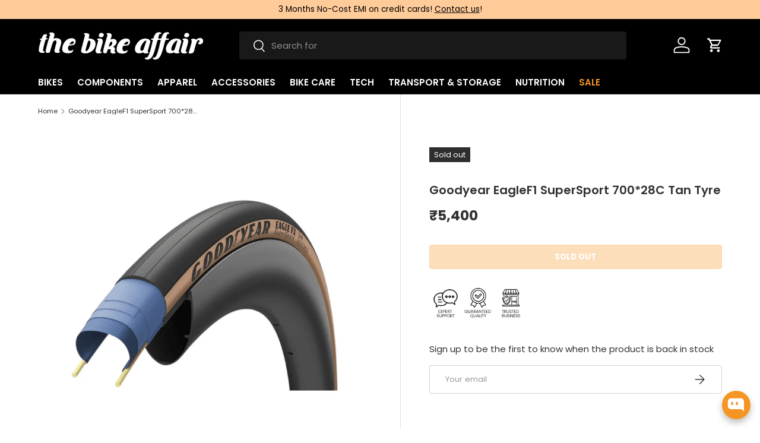

--- FILE ---
content_type: text/html; charset=utf-8
request_url: https://www.thebikeaffair.com/products/goodyear-eaglef1-supersport-28c-tan-tyre
body_size: 57057
content:
<!doctype html>
<html class="no-js" lang="en" dir="ltr">
<head><meta charset="utf-8">
<meta name="viewport" content="width=device-width,initial-scale=1">
<title>Buy Goodyear EagleF1 SuperSport 28C Tan Tyre Online &ndash; The Bike Affair</title><link rel="canonical" href="https://www.thebikeaffair.com/products/goodyear-eaglef1-supersport-28c-tan-tyre"><link rel="icon" href="//www.thebikeaffair.com/cdn/shop/files/TBA_Favicon.webp?crop=center&height=48&v=1732034117&width=48" type="image/webp">
  <link rel="apple-touch-icon" href="//www.thebikeaffair.com/cdn/shop/files/TBA_Favicon.webp?crop=center&height=180&v=1732034117&width=180"><meta name="description" content="The Goodyear EagleF1 Sport 28C Tan Tyre is a lightweight, ultra-high-performance tire designed for road races, time trials, and triathlons. Buy now!"><meta property="og:site_name" content="The Bike Affair">
<meta property="og:url" content="https://www.thebikeaffair.com/products/goodyear-eaglef1-supersport-28c-tan-tyre">
<meta property="og:title" content="Buy Goodyear EagleF1 SuperSport 28C Tan Tyre Online">
<meta property="og:type" content="product">
<meta property="og:description" content="The Goodyear EagleF1 Sport 28C Tan Tyre is a lightweight, ultra-high-performance tire designed for road races, time trials, and triathlons. Buy now!"><meta property="og:image" content="http://www.thebikeaffair.com/cdn/shop/products/goodyear-eaglef1-supersport-70028c-tan-tyre-the-bike-affair-300838.jpg?crop=center&height=1200&v=1710602860&width=1200">
  <meta property="og:image:secure_url" content="https://www.thebikeaffair.com/cdn/shop/products/goodyear-eaglef1-supersport-70028c-tan-tyre-the-bike-affair-300838.jpg?crop=center&height=1200&v=1710602860&width=1200">
  <meta property="og:image:width" content="1200">
  <meta property="og:image:height" content="1200"><meta property="og:price:amount" content="5,400">
  <meta property="og:price:currency" content="INR"><meta name="twitter:card" content="summary_large_image">
<meta name="twitter:title" content="Buy Goodyear EagleF1 SuperSport 28C Tan Tyre Online">
<meta name="twitter:description" content="The Goodyear EagleF1 Sport 28C Tan Tyre is a lightweight, ultra-high-performance tire designed for road races, time trials, and triathlons. Buy now!">
<link rel="preload" href="//www.thebikeaffair.com/cdn/shop/t/73/assets/main.css?v=129285504196608541571726657154" as="style"><style data-shopify>
@font-face {
  font-family: Poppins;
  font-weight: 400;
  font-style: normal;
  font-display: swap;
  src: url("//www.thebikeaffair.com/cdn/fonts/poppins/poppins_n4.0ba78fa5af9b0e1a374041b3ceaadf0a43b41362.woff2") format("woff2"),
       url("//www.thebikeaffair.com/cdn/fonts/poppins/poppins_n4.214741a72ff2596839fc9760ee7a770386cf16ca.woff") format("woff");
}
@font-face {
  font-family: Poppins;
  font-weight: 700;
  font-style: normal;
  font-display: swap;
  src: url("//www.thebikeaffair.com/cdn/fonts/poppins/poppins_n7.56758dcf284489feb014a026f3727f2f20a54626.woff2") format("woff2"),
       url("//www.thebikeaffair.com/cdn/fonts/poppins/poppins_n7.f34f55d9b3d3205d2cd6f64955ff4b36f0cfd8da.woff") format("woff");
}
@font-face {
  font-family: Poppins;
  font-weight: 400;
  font-style: italic;
  font-display: swap;
  src: url("//www.thebikeaffair.com/cdn/fonts/poppins/poppins_i4.846ad1e22474f856bd6b81ba4585a60799a9f5d2.woff2") format("woff2"),
       url("//www.thebikeaffair.com/cdn/fonts/poppins/poppins_i4.56b43284e8b52fc64c1fd271f289a39e8477e9ec.woff") format("woff");
}
@font-face {
  font-family: Poppins;
  font-weight: 700;
  font-style: italic;
  font-display: swap;
  src: url("//www.thebikeaffair.com/cdn/fonts/poppins/poppins_i7.42fd71da11e9d101e1e6c7932199f925f9eea42d.woff2") format("woff2"),
       url("//www.thebikeaffair.com/cdn/fonts/poppins/poppins_i7.ec8499dbd7616004e21155106d13837fff4cf556.woff") format("woff");
}
@font-face {
  font-family: Poppins;
  font-weight: 600;
  font-style: normal;
  font-display: swap;
  src: url("//www.thebikeaffair.com/cdn/fonts/poppins/poppins_n6.aa29d4918bc243723d56b59572e18228ed0786f6.woff2") format("woff2"),
       url("//www.thebikeaffair.com/cdn/fonts/poppins/poppins_n6.5f815d845fe073750885d5b7e619ee00e8111208.woff") format("woff");
}
@font-face {
  font-family: Poppins;
  font-weight: 600;
  font-style: normal;
  font-display: swap;
  src: url("//www.thebikeaffair.com/cdn/fonts/poppins/poppins_n6.aa29d4918bc243723d56b59572e18228ed0786f6.woff2") format("woff2"),
       url("//www.thebikeaffair.com/cdn/fonts/poppins/poppins_n6.5f815d845fe073750885d5b7e619ee00e8111208.woff") format("woff");
}
:root {
      --bg-color: 255 255 255 / 1.0;
      --bg-color-og: 255 255 255 / 1.0;
      --heading-color: 51 51 51;
      --text-color: 51 51 51;
      --text-color-og: 51 51 51;
      --scrollbar-color: 51 51 51;
      --link-color: 0 123 255;
      --link-color-og: 0 123 255;
      --star-color: 255 215 55;--swatch-border-color-default: 214 214 214;
        --swatch-border-color-active: 153 153 153;
        --swatch-card-size: 26px;
        --swatch-variant-picker-size: 40px;--color-scheme-1-bg: 245 245 245 / 1.0;
      --color-scheme-1-grad: linear-gradient(46deg, rgba(245, 245, 245, 1) 13%, rgba(249, 249, 249, 1) 86%);
      --color-scheme-1-heading: 0 0 0;
      --color-scheme-1-text: 0 0 0;
      --color-scheme-1-btn-bg: 245 149 35;
      --color-scheme-1-btn-text: 255 255 255;
      --color-scheme-1-btn-bg-hover: 248 172 83;--color-scheme-2-bg: 51 51 51 / 1.0;
      --color-scheme-2-grad: ;
      --color-scheme-2-heading: 255 255 255;
      --color-scheme-2-text: 255 255 255;
      --color-scheme-2-btn-bg: 0 0 0;
      --color-scheme-2-btn-text: 0 0 0;
      --color-scheme-2-btn-bg-hover: 8 8 8;--color-scheme-3-bg: 255 203 153 / 1.0;
      --color-scheme-3-grad: linear-gradient(0deg, rgba(255, 154, 98, 1), rgba(255, 204, 75, 1) 100%);
      --color-scheme-3-heading: 0 0 0;
      --color-scheme-3-text: 0 0 0;
      --color-scheme-3-btn-bg: 255 255 255;
      --color-scheme-3-btn-text: 0 0 0;
      --color-scheme-3-btn-bg-hover: 225 225 225;

      --drawer-bg-color: 255 255 255 / 1.0;
      --drawer-text-color: 0 0 0;

      --panel-bg-color: 245 245 245 / 1.0;
      --panel-heading-color: 0 0 0;
      --panel-text-color: 0 0 0;

      --in-stock-text-color: 40 167 69;
      --low-stock-text-color: 255 191 0;
      --very-low-stock-text-color: 255 99 71;
      --no-stock-text-color: 211 211 211;
      --no-stock-backordered-text-color: 119 119 119;

      --error-bg-color: 252 237 238;
      --error-text-color: 180 12 28;
      --success-bg-color: 232 246 234;
      --success-text-color: 44 126 63;
      --info-bg-color: 228 237 250;
      --info-text-color: 26 102 210;

      --heading-font-family: Poppins, sans-serif;
      --heading-font-style: normal;
      --heading-font-weight: 600;
      --heading-scale-start: 2;

      --navigation-font-family: Poppins, sans-serif;
      --navigation-font-style: normal;
      --navigation-font-weight: 600;--heading-text-transform: none;
--subheading-text-transform: none;
      --body-font-family: Poppins, sans-serif;
      --body-font-style: normal;
      --body-font-weight: 400;
      --body-font-size: 15;

      --section-gap: 48;
      --heading-gap: calc(8 * var(--space-unit));--grid-column-gap: 20px;--btn-bg-color: 245 149 35;
      --btn-bg-hover-color: 248 172 83;
      --btn-text-color: 255 255 255;
      --btn-bg-color-og: 245 149 35;
      --btn-text-color-og: 255 255 255;
      --btn-alt-bg-color: 255 255 255;
      --btn-alt-bg-alpha: 1.0;
      --btn-alt-text-color: 0 0 0;
      --btn-border-width: 1px;
      --btn-padding-y: 12px;

      
      --btn-border-radius: 4px;
      

      --btn-lg-border-radius: 50%;
      --btn-icon-border-radius: 50%;
      --input-with-btn-inner-radius: var(--btn-border-radius);
      --btn-text-transform: uppercase;

      --input-bg-color: 255 255 255 / 1.0;
      --input-text-color: 51 51 51;
      --input-border-width: 1px;
      --input-border-radius: 3px;
      --textarea-border-radius: 3px;
      --input-border-radius: 4px;
      --input-bg-color-diff-3: #f7f7f7;
      --input-bg-color-diff-6: #f0f0f0;

      --modal-border-radius: 10px;
      --modal-overlay-color: 0 0 0;
      --modal-overlay-opacity: 0.4;
      --drawer-border-radius: 10px;
      --overlay-border-radius: 6px;

      --custom-label-bg-color: 26 115 232;
      --custom-label-text-color: 255 255 255;--sale-label-bg-color: 245 149 35;
      --sale-label-text-color: 255 255 255;--sold-out-label-bg-color: 46 46 46;
      --sold-out-label-text-color: 255 255 255;--new-label-bg-color: 255 215 55;
      --new-label-text-color: 0 0 0;--preorder-label-bg-color: 106 90 205;
      --preorder-label-text-color: 255 255 255;

      --collection-label-color: 0 126 18;

      --page-width: 1290px;
      --gutter-sm: 20px;
      --gutter-md: 32px;
      --gutter-lg: 64px;

      --payment-terms-bg-color: #ffffff;

      --coll-card-bg-color: rgba(0,0,0,0);
      --coll-card-border-color: #ffffff;

      --card-highlight-bg-color: #F9F9F9;
      --card-highlight-text-color: 85 85 85;
      --card-highlight-border-color: #E1E1E1;--blend-bg-color: #ffffff;
        
          --aos-animate-duration: 0.6s;
        

        
          --aos-min-width: 600;
        
      

      --reading-width: 48em;
    }

    @media (max-width: 769px) {
      :root {
        --reading-width: 36em;
      }
    }
  </style><link rel="stylesheet" href="//www.thebikeaffair.com/cdn/shop/t/73/assets/main.css?v=129285504196608541571726657154">
  <script src="//www.thebikeaffair.com/cdn/shop/t/73/assets/main.js?v=100213628668160008241726501407" defer="defer"></script><link rel="preload" href="//www.thebikeaffair.com/cdn/fonts/poppins/poppins_n4.0ba78fa5af9b0e1a374041b3ceaadf0a43b41362.woff2" as="font" type="font/woff2" crossorigin fetchpriority="high"><link rel="preload" href="//www.thebikeaffair.com/cdn/fonts/poppins/poppins_n6.aa29d4918bc243723d56b59572e18228ed0786f6.woff2" as="font" type="font/woff2" crossorigin fetchpriority="high"><link rel="stylesheet" href="//www.thebikeaffair.com/cdn/shop/t/73/assets/swatches.css?v=104327422734383214191726501407" media="print" onload="this.media='all'">
    <noscript><link rel="stylesheet" href="//www.thebikeaffair.com/cdn/shop/t/73/assets/swatches.css?v=104327422734383214191726501407"></noscript><script>window.performance && window.performance.mark && window.performance.mark('shopify.content_for_header.start');</script><meta id="shopify-digital-wallet" name="shopify-digital-wallet" content="/55858692257/digital_wallets/dialog">
<link rel="alternate" type="application/json+oembed" href="https://www.thebikeaffair.com/products/goodyear-eaglef1-supersport-28c-tan-tyre.oembed">
<script async="async" src="/checkouts/internal/preloads.js?locale=en-IN"></script>
<script id="shopify-features" type="application/json">{"accessToken":"038ecd6a601b908aa5b58fc180f669e2","betas":["rich-media-storefront-analytics"],"domain":"www.thebikeaffair.com","predictiveSearch":true,"shopId":55858692257,"locale":"en"}</script>
<script>var Shopify = Shopify || {};
Shopify.shop = "the-bike-affair.myshopify.com";
Shopify.locale = "en";
Shopify.currency = {"active":"INR","rate":"1.0"};
Shopify.country = "IN";
Shopify.theme = {"name":"Updated Enterprise Active - Gokwik","id":136838152353,"schema_name":"Enterprise","schema_version":"1.6.0","theme_store_id":1657,"role":"main"};
Shopify.theme.handle = "null";
Shopify.theme.style = {"id":null,"handle":null};
Shopify.cdnHost = "www.thebikeaffair.com/cdn";
Shopify.routes = Shopify.routes || {};
Shopify.routes.root = "/";</script>
<script type="module">!function(o){(o.Shopify=o.Shopify||{}).modules=!0}(window);</script>
<script>!function(o){function n(){var o=[];function n(){o.push(Array.prototype.slice.apply(arguments))}return n.q=o,n}var t=o.Shopify=o.Shopify||{};t.loadFeatures=n(),t.autoloadFeatures=n()}(window);</script>
<script id="shop-js-analytics" type="application/json">{"pageType":"product"}</script>
<script defer="defer" async type="module" src="//www.thebikeaffair.com/cdn/shopifycloud/shop-js/modules/v2/client.init-shop-cart-sync_C5BV16lS.en.esm.js"></script>
<script defer="defer" async type="module" src="//www.thebikeaffair.com/cdn/shopifycloud/shop-js/modules/v2/chunk.common_CygWptCX.esm.js"></script>
<script type="module">
  await import("//www.thebikeaffair.com/cdn/shopifycloud/shop-js/modules/v2/client.init-shop-cart-sync_C5BV16lS.en.esm.js");
await import("//www.thebikeaffair.com/cdn/shopifycloud/shop-js/modules/v2/chunk.common_CygWptCX.esm.js");

  window.Shopify.SignInWithShop?.initShopCartSync?.({"fedCMEnabled":true,"windoidEnabled":true});

</script>
<script>(function() {
  var isLoaded = false;
  function asyncLoad() {
    if (isLoaded) return;
    isLoaded = true;
    var urls = ["https:\/\/the-bike-affair.myshopify.com\/apps\/delivery\/delivery_coder.js?t=1711784820.3421\u0026n=43100153\u0026shop=the-bike-affair.myshopify.com","https:\/\/scripts.juniphq.com\/v1\/junip_shopify.js?shop=the-bike-affair.myshopify.com","https:\/\/atlantis.live.zoko.io\/scripts\/main.js?v=v2\u0026shop=the-bike-affair.myshopify.com"];
    for (var i = 0; i < urls.length; i++) {
      var s = document.createElement('script');
      s.type = 'text/javascript';
      s.async = true;
      s.src = urls[i];
      var x = document.getElementsByTagName('script')[0];
      x.parentNode.insertBefore(s, x);
    }
  };
  if(window.attachEvent) {
    window.attachEvent('onload', asyncLoad);
  } else {
    window.addEventListener('load', asyncLoad, false);
  }
})();</script>
<script id="__st">var __st={"a":55858692257,"offset":19800,"reqid":"e997a9f2-c0b1-4e06-ad9b-a63d595cd7fd-1768601016","pageurl":"www.thebikeaffair.com\/products\/goodyear-eaglef1-supersport-28c-tan-tyre","u":"80b9d962e168","p":"product","rtyp":"product","rid":7594555408545};</script>
<script>window.ShopifyPaypalV4VisibilityTracking = true;</script>
<script id="captcha-bootstrap">!function(){'use strict';const t='contact',e='account',n='new_comment',o=[[t,t],['blogs',n],['comments',n],[t,'customer']],c=[[e,'customer_login'],[e,'guest_login'],[e,'recover_customer_password'],[e,'create_customer']],r=t=>t.map((([t,e])=>`form[action*='/${t}']:not([data-nocaptcha='true']) input[name='form_type'][value='${e}']`)).join(','),a=t=>()=>t?[...document.querySelectorAll(t)].map((t=>t.form)):[];function s(){const t=[...o],e=r(t);return a(e)}const i='password',u='form_key',d=['recaptcha-v3-token','g-recaptcha-response','h-captcha-response',i],f=()=>{try{return window.sessionStorage}catch{return}},m='__shopify_v',_=t=>t.elements[u];function p(t,e,n=!1){try{const o=window.sessionStorage,c=JSON.parse(o.getItem(e)),{data:r}=function(t){const{data:e,action:n}=t;return t[m]||n?{data:e,action:n}:{data:t,action:n}}(c);for(const[e,n]of Object.entries(r))t.elements[e]&&(t.elements[e].value=n);n&&o.removeItem(e)}catch(o){console.error('form repopulation failed',{error:o})}}const l='form_type',E='cptcha';function T(t){t.dataset[E]=!0}const w=window,h=w.document,L='Shopify',v='ce_forms',y='captcha';let A=!1;((t,e)=>{const n=(g='f06e6c50-85a8-45c8-87d0-21a2b65856fe',I='https://cdn.shopify.com/shopifycloud/storefront-forms-hcaptcha/ce_storefront_forms_captcha_hcaptcha.v1.5.2.iife.js',D={infoText:'Protected by hCaptcha',privacyText:'Privacy',termsText:'Terms'},(t,e,n)=>{const o=w[L][v],c=o.bindForm;if(c)return c(t,g,e,D).then(n);var r;o.q.push([[t,g,e,D],n]),r=I,A||(h.body.append(Object.assign(h.createElement('script'),{id:'captcha-provider',async:!0,src:r})),A=!0)});var g,I,D;w[L]=w[L]||{},w[L][v]=w[L][v]||{},w[L][v].q=[],w[L][y]=w[L][y]||{},w[L][y].protect=function(t,e){n(t,void 0,e),T(t)},Object.freeze(w[L][y]),function(t,e,n,w,h,L){const[v,y,A,g]=function(t,e,n){const i=e?o:[],u=t?c:[],d=[...i,...u],f=r(d),m=r(i),_=r(d.filter((([t,e])=>n.includes(e))));return[a(f),a(m),a(_),s()]}(w,h,L),I=t=>{const e=t.target;return e instanceof HTMLFormElement?e:e&&e.form},D=t=>v().includes(t);t.addEventListener('submit',(t=>{const e=I(t);if(!e)return;const n=D(e)&&!e.dataset.hcaptchaBound&&!e.dataset.recaptchaBound,o=_(e),c=g().includes(e)&&(!o||!o.value);(n||c)&&t.preventDefault(),c&&!n&&(function(t){try{if(!f())return;!function(t){const e=f();if(!e)return;const n=_(t);if(!n)return;const o=n.value;o&&e.removeItem(o)}(t);const e=Array.from(Array(32),(()=>Math.random().toString(36)[2])).join('');!function(t,e){_(t)||t.append(Object.assign(document.createElement('input'),{type:'hidden',name:u})),t.elements[u].value=e}(t,e),function(t,e){const n=f();if(!n)return;const o=[...t.querySelectorAll(`input[type='${i}']`)].map((({name:t})=>t)),c=[...d,...o],r={};for(const[a,s]of new FormData(t).entries())c.includes(a)||(r[a]=s);n.setItem(e,JSON.stringify({[m]:1,action:t.action,data:r}))}(t,e)}catch(e){console.error('failed to persist form',e)}}(e),e.submit())}));const S=(t,e)=>{t&&!t.dataset[E]&&(n(t,e.some((e=>e===t))),T(t))};for(const o of['focusin','change'])t.addEventListener(o,(t=>{const e=I(t);D(e)&&S(e,y())}));const B=e.get('form_key'),M=e.get(l),P=B&&M;t.addEventListener('DOMContentLoaded',(()=>{const t=y();if(P)for(const e of t)e.elements[l].value===M&&p(e,B);[...new Set([...A(),...v().filter((t=>'true'===t.dataset.shopifyCaptcha))])].forEach((e=>S(e,t)))}))}(h,new URLSearchParams(w.location.search),n,t,e,['guest_login'])})(!0,!0)}();</script>
<script integrity="sha256-4kQ18oKyAcykRKYeNunJcIwy7WH5gtpwJnB7kiuLZ1E=" data-source-attribution="shopify.loadfeatures" defer="defer" src="//www.thebikeaffair.com/cdn/shopifycloud/storefront/assets/storefront/load_feature-a0a9edcb.js" crossorigin="anonymous"></script>
<script data-source-attribution="shopify.dynamic_checkout.dynamic.init">var Shopify=Shopify||{};Shopify.PaymentButton=Shopify.PaymentButton||{isStorefrontPortableWallets:!0,init:function(){window.Shopify.PaymentButton.init=function(){};var t=document.createElement("script");t.src="https://www.thebikeaffair.com/cdn/shopifycloud/portable-wallets/latest/portable-wallets.en.js",t.type="module",document.head.appendChild(t)}};
</script>
<script data-source-attribution="shopify.dynamic_checkout.buyer_consent">
  function portableWalletsHideBuyerConsent(e){var t=document.getElementById("shopify-buyer-consent"),n=document.getElementById("shopify-subscription-policy-button");t&&n&&(t.classList.add("hidden"),t.setAttribute("aria-hidden","true"),n.removeEventListener("click",e))}function portableWalletsShowBuyerConsent(e){var t=document.getElementById("shopify-buyer-consent"),n=document.getElementById("shopify-subscription-policy-button");t&&n&&(t.classList.remove("hidden"),t.removeAttribute("aria-hidden"),n.addEventListener("click",e))}window.Shopify?.PaymentButton&&(window.Shopify.PaymentButton.hideBuyerConsent=portableWalletsHideBuyerConsent,window.Shopify.PaymentButton.showBuyerConsent=portableWalletsShowBuyerConsent);
</script>
<script data-source-attribution="shopify.dynamic_checkout.cart.bootstrap">document.addEventListener("DOMContentLoaded",(function(){function t(){return document.querySelector("shopify-accelerated-checkout-cart, shopify-accelerated-checkout")}if(t())Shopify.PaymentButton.init();else{new MutationObserver((function(e,n){t()&&(Shopify.PaymentButton.init(),n.disconnect())})).observe(document.body,{childList:!0,subtree:!0})}}));
</script>
<script id="sections-script" data-sections="header,footer" defer="defer" src="//www.thebikeaffair.com/cdn/shop/t/73/compiled_assets/scripts.js?v=42946"></script>
<script>window.performance && window.performance.mark && window.performance.mark('shopify.content_for_header.end');</script>

    <script src="//www.thebikeaffair.com/cdn/shop/t/73/assets/animate-on-scroll.js?v=15249566486942820451726501407" defer="defer"></script>
    <link rel="stylesheet" href="//www.thebikeaffair.com/cdn/shop/t/73/assets/animate-on-scroll.css?v=116194678796051782541726501407">
  

  <script>document.documentElement.className = document.documentElement.className.replace('no-js', 'js');</script>

  <link rel="manifest" href="//www.thebikeaffair.com/cdn/shop/t/73/assets/manifest.js.liquid?v=60560835222970442841726504150"><!-- CC Custom Head Start --><!-- CC Custom Head End --><!-- Gokwik theme code start -->
  <link rel="dns-prefetch" href="https://pdp.gokwik.co/">
  <link rel="dns-prefetch" href="https://api.gokwik.co">
    

<script>

window.merchantInfo  = {
        mid: "19mpxzz82y4g",
        environment: "production",
        type: "merchantInfo",
  		storeId: "55858692257",
  		fbpixel: "448059360312447",
      }
var productFormSelector = '';
var cart = {"note":null,"attributes":{},"original_total_price":0,"total_price":0,"total_discount":0,"total_weight":0.0,"item_count":0,"items":[],"requires_shipping":false,"currency":"INR","items_subtotal_price":0,"cart_level_discount_applications":[],"checkout_charge_amount":0}
var templateName = 'product'
</script>

<script src="https://pdp.gokwik.co/merchant-integration/build/merchant.integration.js?v4"></script>
<script src="http://ajax.googleapis.com/ajax/libs/jquery/1.9.1/jquery.min.js"></script>
<script>
  window.addEventListener('gokwikLoaded', e => {

   $('.gokwik-checkout button').prop('disabled', false);
              $('.gokwik-checkout button').removeClass('disabled');
         $('#gokwik-buy-now').prop('disabled', false);
              $('#gokwik-buy-now').removeClass('disabled');

  const targetElement = document.querySelector("body");
  function debounce(func, delay) {
    let timeoutId;
    return function () {
      const context = this;
      const args = arguments;
      clearTimeout(timeoutId);
      timeoutId = setTimeout(function () {
        func.apply(context, args);
      }, delay);
    };
  }
  const observer = new MutationObserver(() => {
 const homeSelector = document.querySelector('.quick-buy-modal #gokwik-buy-now');
    if(homeSelector){
    homeSelector.classList.remove("disabled");
    homeSelector.removeAttribute("disabled");
    }
    debouncedMyTimer();
  });
  const debouncedMyTimer = debounce(() => {
    observer.disconnect();
    enableGokwikCart();
    observer.observe(targetElement, { childList: true, subtree: true });
  }, 700);
  function enableGokwikCart() {
      $('.gokwik-checkout button').prop('disabled', false);
              $('.gokwik-checkout button').removeClass('disabled');

  }
  const config = { childList: true, subtree: true };
  observer.observe(targetElement, config);
});
</script>

<style>

.gokwik-checkout {
  width: 100%;
  display: flex;
  justify-content: center;
  flex-direction: column;
  align-items: end;
  margin-bottom: 10px;
}
.gokwik-checkout button {
  max-width:100%;
  width: 100%;
  border: none;
  display: flex;
  justify-content: center;
  align-items: center;
  background: #f59523;
  position: relative;
  margin: 0;
cursor: pointer;
  padding: 5px 10px;
  height:45px;
  font-weight: bold;
  
}
#gokwik-buy-now.disabled, .gokwik-disabled{
  opacity:0.5;
  cursor: not-allowed;
  }
  .gokwik-checkout button:focus {
  outline: none;
}
.gokwik-checkout button > span {
  display: flex;
}
.gokwik-checkout button > span.btn-text {
  display: flex;
  flex-direction: column;
  color: #ffffff;
  align-items: flex-start;
}
.gokwik-checkout button > span.btn-text > span:last-child {
	padding-top: 2px;
    font-size: 10px;
    line-height: 10px;
    text-transform: initial;
}
.gokwik-checkout button > span.btn-text > span:first-child {
   font-size: 15px;
}
.gokwik-checkout button > span.pay-opt-icon img:first-child {
  margin-right: 10px;
  margin-left: 10px;
}
/*   Additional */
.gokwik-checkout button.disabled{
  opacity:0.5;
  cursor: not-allowed;
  }
.gokwik-checkout button.disabled .addloadr#btn-loader{
   display: flex!important;
}
  #gokwik-buy-now.disabled .addloadr#btn-loader{
   display: flex!important;
}
    #gokwik-buy-now:disabled{
   cursor: not-allowed;
}





 

  

/* Loader CSS */
  #btn-loader{
    display: none;
    position: absolute;
    top: 0;
    bottom: 0;
    left: 0;
    right: 0;
    justify-content: center;
    align-items: center;
    background:#f59523;
    border-radius:10px;
    
  } 

.cir-loader,
.cir-loader:after {
  border-radius: 50%;
  width: 35px;
  height: 35px;
}
.cir-loader {
  margin: 6px auto;
  font-size: 10px;
  position: relative;
  text-indent: -9999em;
  border-top: 0.5em solid rgba(255, 255, 255, 0.2);
  border-right: 0.5em solid rgba(255, 255, 255, 0.2);
  border-bottom: 0.5em solid rgba(255, 255, 255, 0.2);
  border-left: 0.5em solid #ffffff;
  -webkit-transform: translateZ(0);
  -ms-transform: translateZ(0);
  transform: translateZ(0);
  -webkit-animation: load8 1.1s infinite linear;
  animation: load8 1.1s infinite linear;
}
@-webkit-keyframes load8 {
  0% {
    -webkit-transform: rotate(0deg);
    transform: rotate(0deg);
  }
  100% {
    -webkit-transform: rotate(360deg);
    transform: rotate(360deg);
  }
}
@keyframes load8 {
  0% {
    -webkit-transform: rotate(0deg);
    transform: rotate(0deg);
  }
  100% {
    -webkit-transform: rotate(360deg);
    transform: rotate(360deg);
  }
}
</style> 

 <!-- Gokwik theme code End -->
<!-- BEGIN app block: shopify://apps/c-edd-estimated-delivery-date/blocks/app_setting/4a0685bc-c234-45b2-8382-5ad6a8e3e3fd --><script>
    window.deliveryCommon = window.deliveryCommon || {};
    window.deliveryCommon.setting = {};
    Object.assign(window.deliveryCommon.setting, {
        "shop_currency_code__ed": 'INR' || 'USD',
        "shop_locale_code__ed": 'en' || 'en',
        "shop_domain__ed":  'the-bike-affair.myshopify.com',
        "product_available__ed": 'false',
        "product_id__ed": '7594555408545'
    });
    window.deliveryED = window.deliveryED || {};
    window.deliveryED.setting = {};
    Object.assign(window.deliveryED.setting, {
        "delivery__app_setting": {"main_delivery_setting":{"is_active":1,"order_delivery_info":"\u003cp\u003e🚚 Estimated Delivery Date: {order_delivered_minimum_date} - {order_delivered_maximum_date}.\u003c\/p\u003e","is_ignore_out_of_stock":0,"out_of_stock_mode":0,"out_of_stock_info":"\u003cp\u003e\u003c\/p\u003e","order_progress_bar_mode":1,"order_progress_setting":{"ordered":{"svg_number":0,"title":"Order","tips_description":"After you place the order, we will need 1-2 days to prepare the shipment"},"order_ready":{"svg_number":4,"is_active":1,"title":"Shipped","date_title":"{order_ready_minimum_date} - {order_ready_maximum_date}","tips_description":"Orders will start to be shipped"},"order_delivered":{"svg_number":2,"title":"Estimated Delivery","date_title":"{order_delivered_minimum_date} - {order_delivered_maximum_date}","tips_description":"Estimated delivery date：{order_delivered_minimum_date} - {order_delivered_maximum_date}"}},"order_delivery_work_week":[1,1,1,1,1,1,1],"order_delivery_day_range":[5,8],"order_delivery_calc_method":0,"order_ready_work_week":[0,1,1,0,1,1,1],"order_ready_day_range":[1,2],"order_ready_calc_method":0,"holiday":["2025-10-20"],"order_delivery_date_format":18,"delivery_date_custom_format":"{day} {month_local}","delivery_date_format_zero":0,"delivery_date_format_month_translate":["Jan","Feb","Mar","Apr","May","Jun","Jul","Aug","Sep","Oct","Nov","Dec"],"delivery_date_format_week_translate":["Sun","Mon","Tue","Wed","Thu","Fri","Sat"],"order_delivery_countdown_format":13,"delivery_countdown_custom_format":"{hours} {hours_local} {minutes} {minutes_local} {seconds} {seconds_local}","countdown_format_translate":["Hours","Minutes","Seconds"],"delivery_countdown_format_zero":0,"countdown_cutoff_hour":0,"countdown_cutoff_minute":0,"countdown_cutoff_advanced_enable":0,"countdown_cutoff_advanced":[[23,59],[23,59],[23,59],[23,59],[23,59],[23,59],[23,59]],"countdown_mode":2,"after_deadline_hide_widget":0,"timezone_mode":0,"timezone":5.5,"todayandtomorrow":[{"lan_code":"en","lan_name":"English","left":"today","right":"tomorrow"}],"translate_country_name":[],"widget_layout_mode":3,"widget_placement_method":1,"widget_placement_position":1,"widget_placement_page":1,"widget_margin":[5,0,15,0],"message_text_widget_appearance_setting":{"border":{"border_width":1,"border_radius":4,"border_line":1},"color":{"text_color":"#000000","background_color":"#FFFFFF","border_color":"#E2E2E2"},"other":{"margin":[0,0,0,0],"padding":[10,10,10,10]}},"progress_bar_widget_appearance_setting":{"color":{"basic":{"icon_color":"#000000","icon_background_color":"#FFFFFF","order_status_title_color":"#000000","date_title_color":"#000000"},"advanced":{"order_status_title_color":"#000000","progress_line_color":"#ECECEC","date_title_color":"#000000","description_tips_background_color":"#333333","icon_background_color":"#FFFFFF","icon_color":"#333333","description_tips_color":"#FFFFFF"}},"font":{"icon_font":28,"order_status_title_font":15,"date_title_font":13,"description_tips_font":11},"other":{"margin":[5,0,0,0]}},"show_country_mode":0,"arrow_down_position":0,"country_modal_background_rgba":[0,0,0,0.5],"country_modal_appearance_setting":{"color":{"text_color":"#000000","background_color":"#FFFFFF","icon_color":"#999999","selected_color":"#f2f2f2"},"border":{"border_radius":7},"font":{"text_font":13,"icon_font":15},"other":{"width":56}},"cart_form_mode":0,"cart_form_position":0,"product_form_position":0,"out_of_stock_product_form_position":0,"cart_checkout_status":1,"cart_checkout_title":"Estimated between","cart_checkout_description":"{order_delivered_minimum_date} and {order_delivered_maximum_date}","widget_custom_css":"","replace_jq":0,"jquery_version":"1.12.0","is_ignore_cookie_cache":0,"is_show_all":1,"p_mapping":1000002,"product_ids":[]}},
        "delivery__pro_setting": null,
        "delivery__cate_setting": null
    });
</script>

<script src="https://cdn.shopify.com/s/files/1/0654/5637/3996/files/delivery_coder_cc698f59-3829-49b3-8fa2-f9ef0ba024af.js?v=1767391130&t=1088" defer></script>

<!-- END app block --><!-- BEGIN app block: shopify://apps/tinyseo/blocks/breadcrumbs-json-ld-embed/0605268f-f7c4-4e95-b560-e43df7d59ae4 --><script type="application/ld+json" id="tinyimg-breadcrumbs-json-ld">
      {
        "@context": "https://schema.org",
        "@type": "BreadcrumbList",
        "itemListElement": [
          {
            "@type": "ListItem",
            "position": 1,
            "item": {
              "@id": "https://www.thebikeaffair.com",
          "name": "Home"
        }
      }
      
        
        
      ,{
        "@type": "ListItem",
        "position": 2,
        "item": {
          "@id": "https://www.thebikeaffair.com/products/goodyear-eaglef1-supersport-28c-tan-tyre",
          "name": "Goodyear EagleF1 SuperSport 700*28C Tan Tyre"
        }
      }
      
      ]
    }
  </script>
<!-- END app block --><!-- BEGIN app block: shopify://apps/tinyseo/blocks/product-json-ld-embed/0605268f-f7c4-4e95-b560-e43df7d59ae4 --><script type="application/ld+json" id="tinyimg-product-json-ld">{
  "@context": "https://schema.org/",
  "@type": "Product",
  "@id": "https://www.thebikeaffair.com/products/goodyear-eaglef1-supersport-28c-tan-tyre",

  "category": "Bicycle Tires",
  
"offers" : [
  {
  "@type" : "Offer" ,
  "gtin12": "810432031141",

  "sku": "42715830124705",
  "priceCurrency" : "INR" ,
  "price": "5400.0",
  "priceValidUntil": "2026-04-17",
  
  
  "availability" : "http://schema.org/OutOfStock",
  
  "itemCondition": "http://schema.org/NewCondition",
  

  "url" : "https://www.thebikeaffair.com/products/goodyear-eaglef1-supersport-28c-tan-tyre?variant=42715830124705",
  

  
  
  "hasMerchantReturnPolicy": {
    "@type": "MerchantReturnPolicy",
    "returnPolicyCategory": "https://schema.org/MerchantReturnFiniteReturnWindow",
    
    "url" : "https://www.thebikeaffair.com/policies/refund-policy",
    
    
    
"applicableCountry": [
      
      "IN"
    ],
    
"returnMethod": [
      
      "https://schema.org/ReturnByMail"
    ],
    
    "merchantReturnDays": "7",
    

    "returnFees": "https://schema.org/FreeReturn",
    
    
    "restockingFee": {
      "@type": "MonetaryAmount",
      "value": "0",
      "currency": "INR"
    },
    
    "refundType": "https://schema.org/StoreCreditRefund"
  
  },
  
  
  
  "seller" : {
  "@type" : "Organization",
  "name" : "The Bike Affair"
  }
  }
  ],
  "name": "Goodyear EagleF1 SuperSport 700*28C Tan Tyre","image": "https://www.thebikeaffair.com/cdn/shop/products/goodyear-eaglef1-supersport-70028c-tan-tyre-the-bike-affair-300838.jpg?v=1710602860",








  
  
  
  




  
  
  
  
  
  


  
  
  
  
"description": "            The Eagle F1 Supersport is a high-performance tire optimized for speed and designed for road race, time trial, and triathlon competitions at the highest level. Here are its key features: Optimized for Speed: The primary focus of the Eagle F1 Supersport is to maximize speed on the road. It is engineered for riders who demand uncompromising performance in terms of speed. Low Rolling Resistance: To achieve high speeds, the tire is designed with low rolling resistance. This means that it requires less effort from the rider to maintain speed, making it ideal for racing situations. Reduced Weight: Weight reduction is crucial in competitive cycling. The Eagle F1 Supersport is engineered to be lightweight, reducing the rotational mass for improved acceleration and responsiveness. Stiff Tread Ribs: The tire features stiff tread ribs that enhance its responsiveness, allowing for quick and precise directional changes. This is essential for riders who need to navigate tight corners and curves efficiently. Cornering Control: The tire\u0026#39;s shoulder has a closed outside pattern that provides excellent control during load transfers when cornering. This feature enhances stability and confidence when taking corners at high speeds. Super-Stiff Sidewall: The design of the sidewall is super-stiff, which contributes to improved handling. Despite its stiffness, the tire is engineered to maintain ride comfort, striking a balance between performance and comfort. Balanced Wet and Dry Performance: The tire is designed for both wet and dry conditions. It features dry-optimized outer sections for excellent performance in dry weather. In contrast, three wet-optimized central segments ensure that the tire maintains balanced performance in wet conditions. In summary, the Eagle F1 Supersport is a high-performance tire that caters to competitive cyclists looking for maximum speed, low rolling resistance, and reduced weight. Its design elements, such as stiff tread ribs, cornering control, and a super-stiff sidewall, make it an excellent choice for road racing, time trials, and triathlons. Additionally, its ability to perform well in both wet and dry conditions adds versatility to its impressive speed-focused attributes.                                Compound: Graphene-Silica-Road A proprietary blend of synthetic and natural rubbers enhanced with Graphene and next generation amorphous spherical Silica; our all-new Dynamic:GSR compound has been developed with the single purpose of expanding the ‘Magic-Triangle’ with improved Rolling Efficiency, Traction and increased Durability.The combination of Graphene, Amorphous Round Silica allows us to independently improve:Rolling Efficiency | +10.1%Traction| +8.0%Wear | +7.2% Specifications Specifications of Goodyear EagleF1 SuperSport 28C Tan Tyre R:Shield This is a layer of additional puncture protection located under the tire’s tread cap. Tires utilizing our R:Shield offer excellent puncture protection while their sidewalls remain supple to ensure high performance.    Type Tube Type Clincher   Compound Dynamic:GSR   Technology R:Shield 120tpi   Color BLK or TAN   ETRTO 28-622   Size 700x28c   Weight 210g   ",
  "manufacturer": "Goodyear",
  "material": "",
  "url": "https://www.thebikeaffair.com/products/goodyear-eaglef1-supersport-28c-tan-tyre",
    
  "additionalProperty":
  [
  
    
    
    ],
    
    "brand": {
      "@type": "Brand",
      "name": "Goodyear"
    }
 }
</script>
<!-- END app block --><link href="https://cdn.shopify.com/extensions/019b80c0-5ba7-77ab-a728-75e1a0ebedc6/c-edd-estimated-delivery-date-27/assets/delivery_coder.css" rel="stylesheet" type="text/css" media="all">
<script src="https://cdn.shopify.com/extensions/019bc5da-5ba6-7e9a-9888-a6222a70d7c3/js-client-214/assets/pushowl-shopify.js" type="text/javascript" defer="defer"></script>
<script src="https://cdn.shopify.com/extensions/019bb19b-97cd-7cb8-a12e-d866b0ee3716/avada-app-147/assets/chatty.js" type="text/javascript" defer="defer"></script>
<link href="https://monorail-edge.shopifysvc.com" rel="dns-prefetch">
<script>(function(){if ("sendBeacon" in navigator && "performance" in window) {try {var session_token_from_headers = performance.getEntriesByType('navigation')[0].serverTiming.find(x => x.name == '_s').description;} catch {var session_token_from_headers = undefined;}var session_cookie_matches = document.cookie.match(/_shopify_s=([^;]*)/);var session_token_from_cookie = session_cookie_matches && session_cookie_matches.length === 2 ? session_cookie_matches[1] : "";var session_token = session_token_from_headers || session_token_from_cookie || "";function handle_abandonment_event(e) {var entries = performance.getEntries().filter(function(entry) {return /monorail-edge.shopifysvc.com/.test(entry.name);});if (!window.abandonment_tracked && entries.length === 0) {window.abandonment_tracked = true;var currentMs = Date.now();var navigation_start = performance.timing.navigationStart;var payload = {shop_id: 55858692257,url: window.location.href,navigation_start,duration: currentMs - navigation_start,session_token,page_type: "product"};window.navigator.sendBeacon("https://monorail-edge.shopifysvc.com/v1/produce", JSON.stringify({schema_id: "online_store_buyer_site_abandonment/1.1",payload: payload,metadata: {event_created_at_ms: currentMs,event_sent_at_ms: currentMs}}));}}window.addEventListener('pagehide', handle_abandonment_event);}}());</script>
<script id="web-pixels-manager-setup">(function e(e,d,r,n,o){if(void 0===o&&(o={}),!Boolean(null===(a=null===(i=window.Shopify)||void 0===i?void 0:i.analytics)||void 0===a?void 0:a.replayQueue)){var i,a;window.Shopify=window.Shopify||{};var t=window.Shopify;t.analytics=t.analytics||{};var s=t.analytics;s.replayQueue=[],s.publish=function(e,d,r){return s.replayQueue.push([e,d,r]),!0};try{self.performance.mark("wpm:start")}catch(e){}var l=function(){var e={modern:/Edge?\/(1{2}[4-9]|1[2-9]\d|[2-9]\d{2}|\d{4,})\.\d+(\.\d+|)|Firefox\/(1{2}[4-9]|1[2-9]\d|[2-9]\d{2}|\d{4,})\.\d+(\.\d+|)|Chrom(ium|e)\/(9{2}|\d{3,})\.\d+(\.\d+|)|(Maci|X1{2}).+ Version\/(15\.\d+|(1[6-9]|[2-9]\d|\d{3,})\.\d+)([,.]\d+|)( \(\w+\)|)( Mobile\/\w+|) Safari\/|Chrome.+OPR\/(9{2}|\d{3,})\.\d+\.\d+|(CPU[ +]OS|iPhone[ +]OS|CPU[ +]iPhone|CPU IPhone OS|CPU iPad OS)[ +]+(15[._]\d+|(1[6-9]|[2-9]\d|\d{3,})[._]\d+)([._]\d+|)|Android:?[ /-](13[3-9]|1[4-9]\d|[2-9]\d{2}|\d{4,})(\.\d+|)(\.\d+|)|Android.+Firefox\/(13[5-9]|1[4-9]\d|[2-9]\d{2}|\d{4,})\.\d+(\.\d+|)|Android.+Chrom(ium|e)\/(13[3-9]|1[4-9]\d|[2-9]\d{2}|\d{4,})\.\d+(\.\d+|)|SamsungBrowser\/([2-9]\d|\d{3,})\.\d+/,legacy:/Edge?\/(1[6-9]|[2-9]\d|\d{3,})\.\d+(\.\d+|)|Firefox\/(5[4-9]|[6-9]\d|\d{3,})\.\d+(\.\d+|)|Chrom(ium|e)\/(5[1-9]|[6-9]\d|\d{3,})\.\d+(\.\d+|)([\d.]+$|.*Safari\/(?![\d.]+ Edge\/[\d.]+$))|(Maci|X1{2}).+ Version\/(10\.\d+|(1[1-9]|[2-9]\d|\d{3,})\.\d+)([,.]\d+|)( \(\w+\)|)( Mobile\/\w+|) Safari\/|Chrome.+OPR\/(3[89]|[4-9]\d|\d{3,})\.\d+\.\d+|(CPU[ +]OS|iPhone[ +]OS|CPU[ +]iPhone|CPU IPhone OS|CPU iPad OS)[ +]+(10[._]\d+|(1[1-9]|[2-9]\d|\d{3,})[._]\d+)([._]\d+|)|Android:?[ /-](13[3-9]|1[4-9]\d|[2-9]\d{2}|\d{4,})(\.\d+|)(\.\d+|)|Mobile Safari.+OPR\/([89]\d|\d{3,})\.\d+\.\d+|Android.+Firefox\/(13[5-9]|1[4-9]\d|[2-9]\d{2}|\d{4,})\.\d+(\.\d+|)|Android.+Chrom(ium|e)\/(13[3-9]|1[4-9]\d|[2-9]\d{2}|\d{4,})\.\d+(\.\d+|)|Android.+(UC? ?Browser|UCWEB|U3)[ /]?(15\.([5-9]|\d{2,})|(1[6-9]|[2-9]\d|\d{3,})\.\d+)\.\d+|SamsungBrowser\/(5\.\d+|([6-9]|\d{2,})\.\d+)|Android.+MQ{2}Browser\/(14(\.(9|\d{2,})|)|(1[5-9]|[2-9]\d|\d{3,})(\.\d+|))(\.\d+|)|K[Aa][Ii]OS\/(3\.\d+|([4-9]|\d{2,})\.\d+)(\.\d+|)/},d=e.modern,r=e.legacy,n=navigator.userAgent;return n.match(d)?"modern":n.match(r)?"legacy":"unknown"}(),u="modern"===l?"modern":"legacy",c=(null!=n?n:{modern:"",legacy:""})[u],f=function(e){return[e.baseUrl,"/wpm","/b",e.hashVersion,"modern"===e.buildTarget?"m":"l",".js"].join("")}({baseUrl:d,hashVersion:r,buildTarget:u}),m=function(e){var d=e.version,r=e.bundleTarget,n=e.surface,o=e.pageUrl,i=e.monorailEndpoint;return{emit:function(e){var a=e.status,t=e.errorMsg,s=(new Date).getTime(),l=JSON.stringify({metadata:{event_sent_at_ms:s},events:[{schema_id:"web_pixels_manager_load/3.1",payload:{version:d,bundle_target:r,page_url:o,status:a,surface:n,error_msg:t},metadata:{event_created_at_ms:s}}]});if(!i)return console&&console.warn&&console.warn("[Web Pixels Manager] No Monorail endpoint provided, skipping logging."),!1;try{return self.navigator.sendBeacon.bind(self.navigator)(i,l)}catch(e){}var u=new XMLHttpRequest;try{return u.open("POST",i,!0),u.setRequestHeader("Content-Type","text/plain"),u.send(l),!0}catch(e){return console&&console.warn&&console.warn("[Web Pixels Manager] Got an unhandled error while logging to Monorail."),!1}}}}({version:r,bundleTarget:l,surface:e.surface,pageUrl:self.location.href,monorailEndpoint:e.monorailEndpoint});try{o.browserTarget=l,function(e){var d=e.src,r=e.async,n=void 0===r||r,o=e.onload,i=e.onerror,a=e.sri,t=e.scriptDataAttributes,s=void 0===t?{}:t,l=document.createElement("script"),u=document.querySelector("head"),c=document.querySelector("body");if(l.async=n,l.src=d,a&&(l.integrity=a,l.crossOrigin="anonymous"),s)for(var f in s)if(Object.prototype.hasOwnProperty.call(s,f))try{l.dataset[f]=s[f]}catch(e){}if(o&&l.addEventListener("load",o),i&&l.addEventListener("error",i),u)u.appendChild(l);else{if(!c)throw new Error("Did not find a head or body element to append the script");c.appendChild(l)}}({src:f,async:!0,onload:function(){if(!function(){var e,d;return Boolean(null===(d=null===(e=window.Shopify)||void 0===e?void 0:e.analytics)||void 0===d?void 0:d.initialized)}()){var d=window.webPixelsManager.init(e)||void 0;if(d){var r=window.Shopify.analytics;r.replayQueue.forEach((function(e){var r=e[0],n=e[1],o=e[2];d.publishCustomEvent(r,n,o)})),r.replayQueue=[],r.publish=d.publishCustomEvent,r.visitor=d.visitor,r.initialized=!0}}},onerror:function(){return m.emit({status:"failed",errorMsg:"".concat(f," has failed to load")})},sri:function(e){var d=/^sha384-[A-Za-z0-9+/=]+$/;return"string"==typeof e&&d.test(e)}(c)?c:"",scriptDataAttributes:o}),m.emit({status:"loading"})}catch(e){m.emit({status:"failed",errorMsg:(null==e?void 0:e.message)||"Unknown error"})}}})({shopId: 55858692257,storefrontBaseUrl: "https://www.thebikeaffair.com",extensionsBaseUrl: "https://extensions.shopifycdn.com/cdn/shopifycloud/web-pixels-manager",monorailEndpoint: "https://monorail-edge.shopifysvc.com/unstable/produce_batch",surface: "storefront-renderer",enabledBetaFlags: ["2dca8a86"],webPixelsConfigList: [{"id":"1093927073","configuration":"{\"subdomain\": \"the-bike-affair\"}","eventPayloadVersion":"v1","runtimeContext":"STRICT","scriptVersion":"69e1bed23f1568abe06fb9d113379033","type":"APP","apiClientId":1615517,"privacyPurposes":["ANALYTICS","MARKETING","SALE_OF_DATA"],"dataSharingAdjustments":{"protectedCustomerApprovalScopes":["read_customer_address","read_customer_email","read_customer_name","read_customer_personal_data","read_customer_phone"]}},{"id":"519504033","configuration":"{\"config\":\"{\\\"pixel_id\\\":\\\"G-ZWDRJJRYCE\\\",\\\"target_country\\\":\\\"IN\\\",\\\"gtag_events\\\":[{\\\"type\\\":\\\"begin_checkout\\\",\\\"action_label\\\":\\\"G-ZWDRJJRYCE\\\"},{\\\"type\\\":\\\"search\\\",\\\"action_label\\\":\\\"G-ZWDRJJRYCE\\\"},{\\\"type\\\":\\\"view_item\\\",\\\"action_label\\\":[\\\"G-ZWDRJJRYCE\\\",\\\"MC-W22WLWSRDR\\\"]},{\\\"type\\\":\\\"purchase\\\",\\\"action_label\\\":[\\\"G-ZWDRJJRYCE\\\",\\\"MC-W22WLWSRDR\\\"]},{\\\"type\\\":\\\"page_view\\\",\\\"action_label\\\":[\\\"G-ZWDRJJRYCE\\\",\\\"MC-W22WLWSRDR\\\"]},{\\\"type\\\":\\\"add_payment_info\\\",\\\"action_label\\\":\\\"G-ZWDRJJRYCE\\\"},{\\\"type\\\":\\\"add_to_cart\\\",\\\"action_label\\\":\\\"G-ZWDRJJRYCE\\\"}],\\\"enable_monitoring_mode\\\":false}\"}","eventPayloadVersion":"v1","runtimeContext":"OPEN","scriptVersion":"b2a88bafab3e21179ed38636efcd8a93","type":"APP","apiClientId":1780363,"privacyPurposes":[],"dataSharingAdjustments":{"protectedCustomerApprovalScopes":["read_customer_address","read_customer_email","read_customer_name","read_customer_personal_data","read_customer_phone"]}},{"id":"190906529","configuration":"{\"pixel_id\":\"448059360312447\",\"pixel_type\":\"facebook_pixel\",\"metaapp_system_user_token\":\"-\"}","eventPayloadVersion":"v1","runtimeContext":"OPEN","scriptVersion":"ca16bc87fe92b6042fbaa3acc2fbdaa6","type":"APP","apiClientId":2329312,"privacyPurposes":["ANALYTICS","MARKETING","SALE_OF_DATA"],"dataSharingAdjustments":{"protectedCustomerApprovalScopes":["read_customer_address","read_customer_email","read_customer_name","read_customer_personal_data","read_customer_phone"]}},{"id":"shopify-app-pixel","configuration":"{}","eventPayloadVersion":"v1","runtimeContext":"STRICT","scriptVersion":"0450","apiClientId":"shopify-pixel","type":"APP","privacyPurposes":["ANALYTICS","MARKETING"]},{"id":"shopify-custom-pixel","eventPayloadVersion":"v1","runtimeContext":"LAX","scriptVersion":"0450","apiClientId":"shopify-pixel","type":"CUSTOM","privacyPurposes":["ANALYTICS","MARKETING"]}],isMerchantRequest: false,initData: {"shop":{"name":"The Bike Affair","paymentSettings":{"currencyCode":"INR"},"myshopifyDomain":"the-bike-affair.myshopify.com","countryCode":"IN","storefrontUrl":"https:\/\/www.thebikeaffair.com"},"customer":null,"cart":null,"checkout":null,"productVariants":[{"price":{"amount":5400.0,"currencyCode":"INR"},"product":{"title":"Goodyear EagleF1 SuperSport 700*28C Tan Tyre","vendor":"Goodyear","id":"7594555408545","untranslatedTitle":"Goodyear EagleF1 SuperSport 700*28C Tan Tyre","url":"\/products\/goodyear-eaglef1-supersport-28c-tan-tyre","type":"Tyre"},"id":"42715830124705","image":{"src":"\/\/www.thebikeaffair.com\/cdn\/shop\/products\/goodyear-eaglef1-supersport-70028c-tan-tyre-the-bike-affair-300838.jpg?v=1710602860"},"sku":null,"title":"Default Title","untranslatedTitle":"Default Title"}],"purchasingCompany":null},},"https://www.thebikeaffair.com/cdn","fcfee988w5aeb613cpc8e4bc33m6693e112",{"modern":"","legacy":""},{"shopId":"55858692257","storefrontBaseUrl":"https:\/\/www.thebikeaffair.com","extensionBaseUrl":"https:\/\/extensions.shopifycdn.com\/cdn\/shopifycloud\/web-pixels-manager","surface":"storefront-renderer","enabledBetaFlags":"[\"2dca8a86\"]","isMerchantRequest":"false","hashVersion":"fcfee988w5aeb613cpc8e4bc33m6693e112","publish":"custom","events":"[[\"page_viewed\",{}],[\"product_viewed\",{\"productVariant\":{\"price\":{\"amount\":5400.0,\"currencyCode\":\"INR\"},\"product\":{\"title\":\"Goodyear EagleF1 SuperSport 700*28C Tan Tyre\",\"vendor\":\"Goodyear\",\"id\":\"7594555408545\",\"untranslatedTitle\":\"Goodyear EagleF1 SuperSport 700*28C Tan Tyre\",\"url\":\"\/products\/goodyear-eaglef1-supersport-28c-tan-tyre\",\"type\":\"Tyre\"},\"id\":\"42715830124705\",\"image\":{\"src\":\"\/\/www.thebikeaffair.com\/cdn\/shop\/products\/goodyear-eaglef1-supersport-70028c-tan-tyre-the-bike-affair-300838.jpg?v=1710602860\"},\"sku\":null,\"title\":\"Default Title\",\"untranslatedTitle\":\"Default Title\"}}]]"});</script><script>
  window.ShopifyAnalytics = window.ShopifyAnalytics || {};
  window.ShopifyAnalytics.meta = window.ShopifyAnalytics.meta || {};
  window.ShopifyAnalytics.meta.currency = 'INR';
  var meta = {"product":{"id":7594555408545,"gid":"gid:\/\/shopify\/Product\/7594555408545","vendor":"Goodyear","type":"Tyre","handle":"goodyear-eaglef1-supersport-28c-tan-tyre","variants":[{"id":42715830124705,"price":540000,"name":"Goodyear EagleF1 SuperSport 700*28C Tan Tyre","public_title":null,"sku":null}],"remote":false},"page":{"pageType":"product","resourceType":"product","resourceId":7594555408545,"requestId":"e997a9f2-c0b1-4e06-ad9b-a63d595cd7fd-1768601016"}};
  for (var attr in meta) {
    window.ShopifyAnalytics.meta[attr] = meta[attr];
  }
</script>
<script class="analytics">
  (function () {
    var customDocumentWrite = function(content) {
      var jquery = null;

      if (window.jQuery) {
        jquery = window.jQuery;
      } else if (window.Checkout && window.Checkout.$) {
        jquery = window.Checkout.$;
      }

      if (jquery) {
        jquery('body').append(content);
      }
    };

    var hasLoggedConversion = function(token) {
      if (token) {
        return document.cookie.indexOf('loggedConversion=' + token) !== -1;
      }
      return false;
    }

    var setCookieIfConversion = function(token) {
      if (token) {
        var twoMonthsFromNow = new Date(Date.now());
        twoMonthsFromNow.setMonth(twoMonthsFromNow.getMonth() + 2);

        document.cookie = 'loggedConversion=' + token + '; expires=' + twoMonthsFromNow;
      }
    }

    var trekkie = window.ShopifyAnalytics.lib = window.trekkie = window.trekkie || [];
    if (trekkie.integrations) {
      return;
    }
    trekkie.methods = [
      'identify',
      'page',
      'ready',
      'track',
      'trackForm',
      'trackLink'
    ];
    trekkie.factory = function(method) {
      return function() {
        var args = Array.prototype.slice.call(arguments);
        args.unshift(method);
        trekkie.push(args);
        return trekkie;
      };
    };
    for (var i = 0; i < trekkie.methods.length; i++) {
      var key = trekkie.methods[i];
      trekkie[key] = trekkie.factory(key);
    }
    trekkie.load = function(config) {
      trekkie.config = config || {};
      trekkie.config.initialDocumentCookie = document.cookie;
      var first = document.getElementsByTagName('script')[0];
      var script = document.createElement('script');
      script.type = 'text/javascript';
      script.onerror = function(e) {
        var scriptFallback = document.createElement('script');
        scriptFallback.type = 'text/javascript';
        scriptFallback.onerror = function(error) {
                var Monorail = {
      produce: function produce(monorailDomain, schemaId, payload) {
        var currentMs = new Date().getTime();
        var event = {
          schema_id: schemaId,
          payload: payload,
          metadata: {
            event_created_at_ms: currentMs,
            event_sent_at_ms: currentMs
          }
        };
        return Monorail.sendRequest("https://" + monorailDomain + "/v1/produce", JSON.stringify(event));
      },
      sendRequest: function sendRequest(endpointUrl, payload) {
        // Try the sendBeacon API
        if (window && window.navigator && typeof window.navigator.sendBeacon === 'function' && typeof window.Blob === 'function' && !Monorail.isIos12()) {
          var blobData = new window.Blob([payload], {
            type: 'text/plain'
          });

          if (window.navigator.sendBeacon(endpointUrl, blobData)) {
            return true;
          } // sendBeacon was not successful

        } // XHR beacon

        var xhr = new XMLHttpRequest();

        try {
          xhr.open('POST', endpointUrl);
          xhr.setRequestHeader('Content-Type', 'text/plain');
          xhr.send(payload);
        } catch (e) {
          console.log(e);
        }

        return false;
      },
      isIos12: function isIos12() {
        return window.navigator.userAgent.lastIndexOf('iPhone; CPU iPhone OS 12_') !== -1 || window.navigator.userAgent.lastIndexOf('iPad; CPU OS 12_') !== -1;
      }
    };
    Monorail.produce('monorail-edge.shopifysvc.com',
      'trekkie_storefront_load_errors/1.1',
      {shop_id: 55858692257,
      theme_id: 136838152353,
      app_name: "storefront",
      context_url: window.location.href,
      source_url: "//www.thebikeaffair.com/cdn/s/trekkie.storefront.cd680fe47e6c39ca5d5df5f0a32d569bc48c0f27.min.js"});

        };
        scriptFallback.async = true;
        scriptFallback.src = '//www.thebikeaffair.com/cdn/s/trekkie.storefront.cd680fe47e6c39ca5d5df5f0a32d569bc48c0f27.min.js';
        first.parentNode.insertBefore(scriptFallback, first);
      };
      script.async = true;
      script.src = '//www.thebikeaffair.com/cdn/s/trekkie.storefront.cd680fe47e6c39ca5d5df5f0a32d569bc48c0f27.min.js';
      first.parentNode.insertBefore(script, first);
    };
    trekkie.load(
      {"Trekkie":{"appName":"storefront","development":false,"defaultAttributes":{"shopId":55858692257,"isMerchantRequest":null,"themeId":136838152353,"themeCityHash":"3296542590113000664","contentLanguage":"en","currency":"INR","eventMetadataId":"0b32d0db-2843-48be-8a60-e250396d2e9c"},"isServerSideCookieWritingEnabled":true,"monorailRegion":"shop_domain","enabledBetaFlags":["65f19447"]},"Session Attribution":{},"S2S":{"facebookCapiEnabled":true,"source":"trekkie-storefront-renderer","apiClientId":580111}}
    );

    var loaded = false;
    trekkie.ready(function() {
      if (loaded) return;
      loaded = true;

      window.ShopifyAnalytics.lib = window.trekkie;

      var originalDocumentWrite = document.write;
      document.write = customDocumentWrite;
      try { window.ShopifyAnalytics.merchantGoogleAnalytics.call(this); } catch(error) {};
      document.write = originalDocumentWrite;

      window.ShopifyAnalytics.lib.page(null,{"pageType":"product","resourceType":"product","resourceId":7594555408545,"requestId":"e997a9f2-c0b1-4e06-ad9b-a63d595cd7fd-1768601016","shopifyEmitted":true});

      var match = window.location.pathname.match(/checkouts\/(.+)\/(thank_you|post_purchase)/)
      var token = match? match[1]: undefined;
      if (!hasLoggedConversion(token)) {
        setCookieIfConversion(token);
        window.ShopifyAnalytics.lib.track("Viewed Product",{"currency":"INR","variantId":42715830124705,"productId":7594555408545,"productGid":"gid:\/\/shopify\/Product\/7594555408545","name":"Goodyear EagleF1 SuperSport 700*28C Tan Tyre","price":"5400.00","sku":null,"brand":"Goodyear","variant":null,"category":"Tyre","nonInteraction":true,"remote":false},undefined,undefined,{"shopifyEmitted":true});
      window.ShopifyAnalytics.lib.track("monorail:\/\/trekkie_storefront_viewed_product\/1.1",{"currency":"INR","variantId":42715830124705,"productId":7594555408545,"productGid":"gid:\/\/shopify\/Product\/7594555408545","name":"Goodyear EagleF1 SuperSport 700*28C Tan Tyre","price":"5400.00","sku":null,"brand":"Goodyear","variant":null,"category":"Tyre","nonInteraction":true,"remote":false,"referer":"https:\/\/www.thebikeaffair.com\/products\/goodyear-eaglef1-supersport-28c-tan-tyre"});
      }
    });


        var eventsListenerScript = document.createElement('script');
        eventsListenerScript.async = true;
        eventsListenerScript.src = "//www.thebikeaffair.com/cdn/shopifycloud/storefront/assets/shop_events_listener-3da45d37.js";
        document.getElementsByTagName('head')[0].appendChild(eventsListenerScript);

})();</script>
  <script>
  if (!window.ga || (window.ga && typeof window.ga !== 'function')) {
    window.ga = function ga() {
      (window.ga.q = window.ga.q || []).push(arguments);
      if (window.Shopify && window.Shopify.analytics && typeof window.Shopify.analytics.publish === 'function') {
        window.Shopify.analytics.publish("ga_stub_called", {}, {sendTo: "google_osp_migration"});
      }
      console.error("Shopify's Google Analytics stub called with:", Array.from(arguments), "\nSee https://help.shopify.com/manual/promoting-marketing/pixels/pixel-migration#google for more information.");
    };
    if (window.Shopify && window.Shopify.analytics && typeof window.Shopify.analytics.publish === 'function') {
      window.Shopify.analytics.publish("ga_stub_initialized", {}, {sendTo: "google_osp_migration"});
    }
  }
</script>
<script
  defer
  src="https://www.thebikeaffair.com/cdn/shopifycloud/perf-kit/shopify-perf-kit-3.0.4.min.js"
  data-application="storefront-renderer"
  data-shop-id="55858692257"
  data-render-region="gcp-us-central1"
  data-page-type="product"
  data-theme-instance-id="136838152353"
  data-theme-name="Enterprise"
  data-theme-version="1.6.0"
  data-monorail-region="shop_domain"
  data-resource-timing-sampling-rate="10"
  data-shs="true"
  data-shs-beacon="true"
  data-shs-export-with-fetch="true"
  data-shs-logs-sample-rate="1"
  data-shs-beacon-endpoint="https://www.thebikeaffair.com/api/collect"
></script>
</head>

<body class="cc-animate-enabled">
  <a class="skip-link btn btn--primary visually-hidden" href="#main-content" data-ce-role="skip">Skip to content</a><!-- BEGIN sections: header-group -->
<div id="shopify-section-sections--17009389568161__announcement" class="shopify-section shopify-section-group-header-group cc-announcement">
<link href="//www.thebikeaffair.com/cdn/shop/t/73/assets/announcement.css?v=64767389152932430921726501407" rel="stylesheet" type="text/css" media="all" />
  <script src="//www.thebikeaffair.com/cdn/shop/t/73/assets/announcement.js?v=123267429028003703111726501407" defer="defer"></script><style data-shopify>.announcement {
      --announcement-text-color: 0 0 0;
      background-color: #ffcb99;
    }</style><announcement-bar class="announcement block text-body-small" data-slide-delay="5000">
    <div class="container">
      <div class="flex">
        <div class="announcement__col--left announcement__col--align-center announcement__slider" aria-roledescription="carousel" aria-live="off"><div class="announcement__text flex items-center m-0"  aria-roledescription="slide">
              <div class="rte"><p>3 Months No-Cost EMI on credit cards! <a href="https://wa.me/917794995530?text=Hi%20The%20Bike%20Affair%2C%20I%E2%80%99d%20like%20to%20avail%20the%20credit%20card%20EMI%20payment%20option." title="https://wa.me/917794995530?text=Hi%20The%20Bike%20Affair%2C%20I%E2%80%99d%20like%20to%20avail%20the%20credit%20card%20EMI%20payment%20option.">Contact us</a>!</p></div>
            </div><div class="announcement__text flex items-center m-0"  aria-roledescription="slide">
              <div class="rte"><p>COD available for orders upto ₹20,000</p></div>
            </div><div class="announcement__text flex items-center m-0"  aria-roledescription="slide">
              <div class="rte"><p>FREE Shipping on orders above ₹2000</p></div>
            </div></div>

        </div>
    </div>
  </announcement-bar>
</div><div id="shopify-section-sections--17009389568161__header" class="shopify-section shopify-section-group-header-group cc-header">
<style data-shopify>.header {
  --bg-color: 0 0 0 / 1.0;
  --text-color: 255 255 255;
  --nav-bg-color: 0 0 0;
  --nav-text-color: 255 255 255;
  --nav-child-bg-color:  0 0 0;
  --nav-child-text-color: 255 255 255;
  --header-accent-color: 245 149 35;
  --search-bg-color: #191919;
  
  
  }</style><store-header class="header bg-theme-bg text-theme-text has-motion search-is-collapsed"data-is-sticky="true"data-is-search-minimised="true"style="--header-transition-speed: 300ms">
  <header class="header__grid header__grid--left-logo container flex flex-wrap items-center">
    <div class="header__logo logo flex js-closes-menu"><a class="logo__link inline-block" href="/"><span class="flex" style="max-width: 280px;">
              <img srcset="//www.thebikeaffair.com/cdn/shop/files/The_Bike_Affair_Logo_White.webp?v=1722755319&width=280, //www.thebikeaffair.com/cdn/shop/files/The_Bike_Affair_Logo_White.webp?v=1722755319&width=560 2x" src="//www.thebikeaffair.com/cdn/shop/files/The_Bike_Affair_Logo_White.webp?v=1722755319&width=560"
         style="object-position: 50.0% 50.0%" loading="eager"
         width="560"
         height="112"
         
         alt="The Bike Affair">
            </span></a></div><link rel="stylesheet" href="//www.thebikeaffair.com/cdn/shop/t/73/assets/predictive-search.css?v=33632668381892787391726501407" media="print" onload="this.media='all'">
        <script src="//www.thebikeaffair.com/cdn/shop/t/73/assets/predictive-search.js?v=158424367886238494141726501407" defer="defer"></script>
        <script src="//www.thebikeaffair.com/cdn/shop/t/73/assets/tabs.js?v=135558236254064818051726501407" defer="defer"></script><div class="header__search header__search--collapsible-mob js-search-bar relative js-closes-menu" id="search-bar"><link rel="stylesheet" href="//www.thebikeaffair.com/cdn/shop/t/73/assets/search-suggestions.css?v=42785600753809748511726501407" media="print" onload="this.media='all'"><predictive-search class="block" data-loading-text="Loading..."><form class="search relative" role="search" action="/search" method="get">
    <label class="label visually-hidden" for="header-search">Search</label>
    <script src="//www.thebikeaffair.com/cdn/shop/t/73/assets/search-form.js?v=43677551656194261111726501407" defer="defer"></script>
    <search-form class="search__form block">
      <input type="hidden" name="options[prefix]" value="last">
      <input type="search"
             class="search__input w-full input js-search-input"
             id="header-search"
             name="q"
             placeholder="Search for Sunglasses"
             
               data-placeholder-one="Search for Sunglasses"
             
             
               data-placeholder-two="Search for Cycling Bottles"
             
             
               data-placeholder-three="Search for Lubricants"
             
             data-placeholder-prompts-mob="false"
             
               data-typing-speed="100"
               data-deleting-speed="60"
               data-delay-after-deleting="500"
               data-delay-before-first-delete="2000"
               data-delay-after-word-typed="2400"
             
             role="combobox"
               autocomplete="off"
               aria-autocomplete="list"
               aria-controls="predictive-search-results"
               aria-owns="predictive-search-results"
               aria-haspopup="listbox"
               aria-expanded="false"
               spellcheck="false"><button class="search__submit text-current absolute focus-inset start"><span class="visually-hidden">Search</span><svg width="21" height="23" viewBox="0 0 21 23" fill="currentColor" aria-hidden="true" focusable="false" role="presentation" class="icon"><path d="M14.398 14.483 19 19.514l-1.186 1.014-4.59-5.017a8.317 8.317 0 0 1-4.888 1.578C3.732 17.089 0 13.369 0 8.779S3.732.472 8.336.472c4.603 0 8.335 3.72 8.335 8.307a8.265 8.265 0 0 1-2.273 5.704ZM8.336 15.53c3.74 0 6.772-3.022 6.772-6.75 0-3.729-3.031-6.75-6.772-6.75S1.563 5.051 1.563 8.78c0 3.728 3.032 6.75 6.773 6.75Z"/></svg>
</button>
<button type="button" class="search__reset text-current vertical-center absolute focus-inset js-search-reset" hidden>
        <span class="visually-hidden">Reset</span>
        <svg width="24" height="24" viewBox="0 0 24 24" stroke="currentColor" stroke-width="1.5" fill="none" fill-rule="evenodd" stroke-linejoin="round" aria-hidden="true" focusable="false" role="presentation" class="icon"><path d="M5 19 19 5M5 5l14 14"/></svg>
      </button></search-form><div class="js-search-results" tabindex="-1" data-predictive-search></div>
      <span class="js-search-status visually-hidden" role="status" aria-hidden="true"></span></form>
  <div class="overlay fixed top-0 right-0 bottom-0 left-0 js-search-overlay"></div></predictive-search>
      </div><div class="header__icons flex justify-end mis-auto js-closes-menu"><a class="header__icon md:hidden js-show-search" href="/search" aria-controls="search-bar">
            <svg width="21" height="23" viewBox="0 0 21 23" fill="currentColor" aria-hidden="true" focusable="false" role="presentation" class="icon"><path d="M14.398 14.483 19 19.514l-1.186 1.014-4.59-5.017a8.317 8.317 0 0 1-4.888 1.578C3.732 17.089 0 13.369 0 8.779S3.732.472 8.336.472c4.603 0 8.335 3.72 8.335 8.307a8.265 8.265 0 0 1-2.273 5.704ZM8.336 15.53c3.74 0 6.772-3.022 6.772-6.75 0-3.729-3.031-6.75-6.772-6.75S1.563 5.051 1.563 8.78c0 3.728 3.032 6.75 6.773 6.75Z"/></svg>
            <span class="visually-hidden">Search</span>
          </a><a class="header__icon text-current" href="https://account.thebikeaffair.com?locale=en&region_country=IN">
            <svg width="24" height="24" viewBox="0 0 24 24" fill="currentColor" aria-hidden="true" focusable="false" role="presentation" class="icon"><path d="M12 2a5 5 0 1 1 0 10 5 5 0 0 1 0-10zm0 1.429a3.571 3.571 0 1 0 0 7.142 3.571 3.571 0 0 0 0-7.142zm0 10c2.558 0 5.114.471 7.664 1.411A3.571 3.571 0 0 1 22 18.19v3.096c0 .394-.32.714-.714.714H2.714A.714.714 0 0 1 2 21.286V18.19c0-1.495.933-2.833 2.336-3.35 2.55-.94 5.106-1.411 7.664-1.411zm0 1.428c-2.387 0-4.775.44-7.17 1.324a2.143 2.143 0 0 0-1.401 2.01v2.38H20.57v-2.38c0-.898-.56-1.7-1.401-2.01-2.395-.885-4.783-1.324-7.17-1.324z"/></svg>
            <span class="visually-hidden">Log in</span>
          </a><a class="header__icon relative text-current" id="cart-icon" href="/cart" data-no-instant><svg width="24" height="24" viewBox="0 0 24 24" class="icon icon--cart" aria-hidden="true" focusable="false" role="presentation"><path fill="currentColor" d="M17 18a2 2 0 0 1 2 2 2 2 0 0 1-2 2 2 2 0 0 1-2-2c0-1.11.89-2 2-2M1 2h3.27l.94 2H20a1 1 0 0 1 1 1c0 .17-.05.34-.12.5l-3.58 6.47c-.34.61-1 1.03-1.75 1.03H8.1l-.9 1.63-.03.12a.25.25 0 0 0 .25.25H19v2H7a2 2 0 0 1-2-2c0-.35.09-.68.24-.96l1.36-2.45L3 4H1V2m6 16a2 2 0 0 1 2 2 2 2 0 0 1-2 2 2 2 0 0 1-2-2c0-1.11.89-2 2-2m9-7 2.78-5H6.14l2.36 5H16Z"/></svg><span class="visually-hidden">Cart</span><div id="cart-icon-bubble"></div>
      </a>
    </div><main-menu class="main-menu main-menu--left-mob" data-menu-sensitivity="200">
        <details class="main-menu__disclosure has-motion" open>
          <summary class="main-menu__toggle md:hidden">
            <span class="main-menu__toggle-icon" aria-hidden="true"></span>
            <span class="visually-hidden">Menu</span>
          </summary>
          <div class="main-menu__content has-motion justify-between">
            <nav aria-label="Primary">
              <ul class="main-nav"><li><details class="js-mega-nav" >
                        <summary class="main-nav__item--toggle relative js-nav-hover js-toggle">
                          <a class="main-nav__item main-nav__item--primary main-nav__item-content" href="#">
                            BIKES<svg width="24" height="24" viewBox="0 0 24 24" aria-hidden="true" focusable="false" role="presentation" class="icon"><path d="M20 8.5 12.5 16 5 8.5" stroke="currentColor" stroke-width="1.5" fill="none"/></svg>
                          </a>
                        </summary><div class="main-nav__child mega-nav mega-nav--columns has-motion">
                          <div class="container">
                            <ul class="child-nav md:grid md:nav-gap-x-16 md:nav-gap-y-4 md:grid-cols-3 lg:grid-cols-4">
                              <li class="md:hidden">
                                <button type="button" class="main-nav__item main-nav__item--back relative js-back">
                                  <div class="main-nav__item-content text-start">
                                    <svg width="24" height="24" viewBox="0 0 24 24" fill="currentColor" aria-hidden="true" focusable="false" role="presentation" class="icon"><path d="m6.797 11.625 8.03-8.03 1.06 1.06-6.97 6.97 6.97 6.97-1.06 1.06z"/></svg> Back</div>
                                </button>
                              </li>

                              <li class="md:hidden">
                                <a href="#" class="main-nav__item child-nav__item large-text main-nav__item-header">BIKES</a>
                              </li><li><nav-menu class="js-mega-nav">
                                      <details open>
                                        <summary class="child-nav__item--toggle main-nav__item--toggle relative js-no-toggle-md">
                                          <div class="main-nav__item-content"><a class="child-nav__item main-nav__item main-nav__item-content" href="#" data-no-instant>By Category<svg width="24" height="24" viewBox="0 0 24 24" aria-hidden="true" focusable="false" role="presentation" class="icon"><path d="M20 8.5 12.5 16 5 8.5" stroke="currentColor" stroke-width="1.5" fill="none"/></svg>
                                            </a>
                                          </div>
                                        </summary>

                                        <div class="disclosure__panel has-motion"><ul class="main-nav__grandchild has-motion  " role="list" style=""><li><a class="grandchild-nav__item main-nav__item relative" href="/collections/road-bikes">Road Bikes</a>
                                              </li><li><a class="grandchild-nav__item main-nav__item relative" href="/collections/triathlon-bikes">Triathlon Bikes</a>
                                              </li><li><a class="grandchild-nav__item main-nav__item relative" href="/collections/gravel-bikes">Gravel Bikes</a>
                                              </li><li><a class="grandchild-nav__item main-nav__item relative" href="/collections/hybrid-bikes">Hybrids</a>
                                              </li><li><a class="grandchild-nav__item main-nav__item relative" href="/collections/mountain-bikes">Mountain Bikes</a>
                                              </li><li><a class="grandchild-nav__item main-nav__item relative" href="/collections/touring-bikes">Touring Bikes</a>
                                              </li></ul>
                                        </div>
                                      </details>
                                    </nav-menu></li><li><nav-menu class="js-mega-nav">
                                      <details open>
                                        <summary class="child-nav__item--toggle main-nav__item--toggle relative js-no-toggle-md">
                                          <div class="main-nav__item-content"><a class="child-nav__item main-nav__item main-nav__item-content" href="#" data-no-instant>By Brands<svg width="24" height="24" viewBox="0 0 24 24" aria-hidden="true" focusable="false" role="presentation" class="icon"><path d="M20 8.5 12.5 16 5 8.5" stroke="currentColor" stroke-width="1.5" fill="none"/></svg>
                                            </a>
                                          </div>
                                        </summary>

                                        <div class="disclosure__panel has-motion"><ul class="main-nav__grandchild has-motion  " role="list" style=""><li><a class="grandchild-nav__item main-nav__item relative" href="https://www.thebikeaffair.com/collections/merida?sort_by=price-descending&filter.p.product_type=Bicycle&filter.v.availability=1">Merida</a>
                                              </li><li><a class="grandchild-nav__item main-nav__item relative" href="/collections/basso">Basso</a>
                                              </li><li><a class="grandchild-nav__item main-nav__item relative" href="/collections/specialized">Specialized</a>
                                              </li><li><a class="grandchild-nav__item main-nav__item relative" href="/collections/cervelo">Cervelo</a>
                                              </li><li><a class="grandchild-nav__item main-nav__item relative" href="/collections/kona">Kona</a>
                                              </li><li><a class="grandchild-nav__item main-nav__item relative" href="/collections/orbea">Orbea</a>
                                              </li><li><a class="grandchild-nav__item main-nav__item relative" href="/collections/fuji">Fuji</a>
                                              </li><li><a class="grandchild-nav__item main-nav__item relative" href="/collections/cannondale">Cannondale</a>
                                              </li><li><a class="grandchild-nav__item main-nav__item relative" href="/collections/polygon">Polygon</a>
                                              </li></ul>
                                        </div>
                                      </details>
                                    </nav-menu></li><li><nav-menu class="js-mega-nav">
                                      <details open>
                                        <summary class="child-nav__item--toggle main-nav__item--toggle relative js-no-toggle-md">
                                          <div class="main-nav__item-content"><a class="child-nav__item main-nav__item main-nav__item-content" href="/collections/framesets" data-no-instant>Framesets<svg width="24" height="24" viewBox="0 0 24 24" aria-hidden="true" focusable="false" role="presentation" class="icon"><path d="M20 8.5 12.5 16 5 8.5" stroke="currentColor" stroke-width="1.5" fill="none"/></svg>
                                            </a>
                                          </div>
                                        </summary>

                                        <div class="disclosure__panel has-motion"><ul class="main-nav__grandchild has-motion  " role="list" style=""><li><a class="grandchild-nav__item main-nav__item relative" href="https://www.thebikeaffair.com/collections/framesets?sort_by=price-descending&filter.p.vendor=Chapter+2">Chatper2</a>
                                              </li><li><a class="grandchild-nav__item main-nav__item relative" href="https://www.thebikeaffair.com/collections/framesets?sort_by=price-descending&filter.p.vendor=Van+Nicholas">Van Nicholas</a>
                                              </li><li><a class="grandchild-nav__item main-nav__item relative" href="https://www.thebikeaffair.com/collections/framesets?sort_by=price-descending&filter.p.vendor=Basso">Basso</a>
                                              </li><li><a class="grandchild-nav__item main-nav__item relative" href="https://www.thebikeaffair.com/collections/framesets?sort_by=price-descending&filter.p.vendor=Look">Look</a>
                                              </li><li class="col-start-1 col-end-3">
                                                <a href="/collections/framesets" class="main-nav__item--go">Go to Framesets<svg width="24" height="24" viewBox="0 0 24 24" aria-hidden="true" focusable="false" role="presentation" class="icon"><path d="m9.693 4.5 7.5 7.5-7.5 7.5" stroke="currentColor" stroke-width="1.5" fill="none"/></svg>
                                                </a>
                                              </li></ul>
                                        </div>
                                      </details>
                                    </nav-menu></li></ul></div></div>
                      </details></li><li><details class="js-mega-nav" >
                        <summary class="main-nav__item--toggle relative js-nav-hover js-toggle">
                          <a class="main-nav__item main-nav__item--primary main-nav__item-content" href="#">
                            COMPONENTS<svg width="24" height="24" viewBox="0 0 24 24" aria-hidden="true" focusable="false" role="presentation" class="icon"><path d="M20 8.5 12.5 16 5 8.5" stroke="currentColor" stroke-width="1.5" fill="none"/></svg>
                          </a>
                        </summary><div class="main-nav__child mega-nav mega-nav--sidebar has-motion">
                          <div class="container">
                            <ul class="child-nav ">
                              <li class="md:hidden">
                                <button type="button" class="main-nav__item main-nav__item--back relative js-back">
                                  <div class="main-nav__item-content text-start">
                                    <svg width="24" height="24" viewBox="0 0 24 24" fill="currentColor" aria-hidden="true" focusable="false" role="presentation" class="icon"><path d="m6.797 11.625 8.03-8.03 1.06 1.06-6.97 6.97 6.97 6.97-1.06 1.06z"/></svg> Back</div>
                                </button>
                              </li>

                              <li class="md:hidden">
                                <a href="#" class="main-nav__item child-nav__item large-text main-nav__item-header">COMPONENTS</a>
                              </li><li><nav-menu class="js-mega-nav">
                                      <details open>
                                        <summary class="child-nav__item--toggle main-nav__item--toggle relative js-no-toggle-md js-sidebar-hover is-visible">
                                          <div class="main-nav__item-content"><a class="child-nav__item main-nav__item main-nav__item-content" href="#" data-no-instant>Gear Parts<svg width="24" height="24" viewBox="0 0 24 24" aria-hidden="true" focusable="false" role="presentation" class="icon"><path d="M20 8.5 12.5 16 5 8.5" stroke="currentColor" stroke-width="1.5" fill="none"/></svg>
                                            </a>
                                          </div>
                                        </summary>

                                        <div class="disclosure__panel has-motion"><ul class="main-nav__grandchild has-motion main-nav__grandchild-grid grid grid-cols-2 gap-theme md:grid md:nav-gap-x-8 md:nav-gap-y-4 md:nav-grid-cols-4" role="list" style=""><li><a class="grandchild-nav__item main-nav__item relative" href="/collections/groupsets"><div class="media relative mb-2 w-full grandchild-nav__image"style="padding-top: 100%;"><img src="//www.thebikeaffair.com/cdn/shop/files/sram-red-etap-axs-2x12-speed-groupset-the-bike-affair-245701.jpg?crop=center&height=300&v=1713323957&width=300"
                                                           class="img-fit"
                                                           loading="lazy"
                                                           alt="Groupsets"
                                                           height="300"
                                                           width="300">
</div>Groupsets</a>
                                              </li><li><a class="grandchild-nav__item main-nav__item relative" href="/collections/derailleurs"><div class="media relative mb-2 w-full grandchild-nav__image"style="padding-top: 100%;"><img src="//www.thebikeaffair.com/cdn/shop/files/sram-red-11-speed-rear-derailleur-the-bike-affair-716797.jpg?crop=center&height=300&v=1725047244&width=300"
                                                           class="img-fit"
                                                           loading="lazy"
                                                           alt="Derailleurs"
                                                           height="300"
                                                           width="300">
</div>Derailleurs</a>
                                              </li><li><a class="grandchild-nav__item main-nav__item relative" href="/collections/crankset"><div class="media relative mb-2 w-full grandchild-nav__image"style="padding-top: 100%;"><img src="//www.thebikeaffair.com/cdn/shop/files/4iiii-dual-side-precision-3-pro-powermeter-the-bike-affair-6938016.png?crop=center&height=300&v=1764935767&width=300"
                                                           class="img-fit"
                                                           loading="lazy"
                                                           alt="Cranksets"
                                                           height="300"
                                                           width="300">
</div>Cranksets</a>
                                              </li><li><a class="grandchild-nav__item main-nav__item relative" href="/collections/cassettes"><div class="media relative mb-2 w-full grandchild-nav__image"style="padding-top: 100%;"><img src="//www.thebikeaffair.com/cdn/shop/files/shimano-xtr-hyperglide-cs-m9200-12-12-speed-cassette-the-bike-affair-3185480.png?crop=center&height=300&v=1753890907&width=300"
                                                           class="img-fit"
                                                           loading="lazy"
                                                           alt="Cassettes &amp; Freewheels"
                                                           height="300"
                                                           width="300">
</div>Cassettes &amp; Freewheels</a>
                                              </li><li><a class="grandchild-nav__item main-nav__item relative" href="/collections/chains"><div class="media relative mb-2 w-full grandchild-nav__image"style="padding-top: 100%;"><img src="//www.thebikeaffair.com/cdn/shop/files/sram-pc-red-e1-12-speed-chain-the-bike-affair-791516.png?crop=center&height=300&v=1750123454&width=300"
                                                           class="img-fit"
                                                           loading="lazy"
                                                           alt="Chains"
                                                           height="300"
                                                           width="300">
</div>Chains</a>
                                              </li><li><a class="grandchild-nav__item main-nav__item relative" href="/collections/shifters"><div class="media relative mb-2 w-full grandchild-nav__image"style="padding-top: 100%;"><img src="//www.thebikeaffair.com/cdn/shop/files/shimano-dura-ace-di2-st-r9150-2x11-speed-shiftbrake-lever-set-the-bike-affair-790746.jpg?crop=center&height=300&v=1733234688&width=300"
                                                           class="img-fit"
                                                           loading="lazy"
                                                           alt="Shifters"
                                                           height="300"
                                                           width="300">
</div>Shifters</a>
                                              </li><li><a class="grandchild-nav__item main-nav__item relative" href="/collections/chainrings"><div class="media relative mb-2 w-full grandchild-nav__image"style="padding-top: 100%;"><img src="//www.thebikeaffair.com/cdn/shop/files/sram-force-axs-d2-power-meter-upgrade-chainring-the-bike-affair-846972.jpg?crop=center&height=300&v=1713323896&width=300"
                                                           class="img-fit"
                                                           loading="lazy"
                                                           alt="Chainrings"
                                                           height="300"
                                                           width="300">
</div>Chainrings</a>
                                              </li><li><a class="grandchild-nav__item main-nav__item relative" href="/collections/bottom-brackets"><div class="media relative mb-2 w-full grandchild-nav__image"style="padding-top: 100%;"><img src="//www.thebikeaffair.com/cdn/shop/files/ceramicspeed-bb-alpha-for-bsa-sram-dub-road-bottom-bracket-the-bike-affair-4484901.png?crop=center&height=300&v=1760788942&width=300"
                                                           class="img-fit"
                                                           loading="lazy"
                                                           alt="Bottom Brackets"
                                                           height="300"
                                                           width="300">
</div>Bottom Brackets</a>
                                              </li><li><a class="grandchild-nav__item main-nav__item relative" href="/collections/derailleur-pulley-wheels"><div class="media relative mb-2 w-full grandchild-nav__image"style="padding-top: 100%;"><img src="//www.thebikeaffair.com/cdn/shop/files/ceramicspeed-ospw-aero-pulley-wheel-for-sram-redforce-axs-the-bike-affair-9761217.png?crop=center&height=300&v=1765236006&width=300"
                                                           class="img-fit"
                                                           loading="lazy"
                                                           alt="Derailleur Pulleys"
                                                           height="300"
                                                           width="300">
</div>Derailleur Pulleys</a>
                                              </li><li><a class="grandchild-nav__item main-nav__item relative" href="/collections/gear-cables"><div class="media relative mb-2 w-full grandchild-nav__image"style="padding-top: 100%;"><img src="//www.thebikeaffair.com/cdn/shop/files/shimano-polymer-coated-shift-inner-cable-the-bike-affair-970601.png?crop=center&height=300&v=1722598218&width=300"
                                                           class="img-fit"
                                                           loading="lazy"
                                                           alt="Gear Cables"
                                                           height="300"
                                                           width="300">
</div>Gear Cables</a>
                                              </li><li><a class="grandchild-nav__item main-nav__item relative" href="/collections/hood-covers"><div class="media relative mb-2 w-full grandchild-nav__image"style="padding-top: 100%;"><img src="//www.thebikeaffair.com/cdn/shop/files/sram-s900-aero-hydraulic-disc-brake-lever-hood-kit-the-bike-affair-135118.png?crop=center&height=300&v=1741962816&width=300"
                                                           class="img-fit"
                                                           loading="lazy"
                                                           alt="Hood Covers"
                                                           height="300"
                                                           width="300">
</div>Hood Covers</a>
                                              </li><li><a class="grandchild-nav__item main-nav__item relative" href="/collections/derailleur-hangers"><div class="media relative mb-2 w-full grandchild-nav__image"style="padding-top: 100%;"><img src="//www.thebikeaffair.com/cdn/shop/files/pilo-d773-derailleur-hanger-for-bmc-the-bike-affair-986119.jpg?crop=center&height=300&v=1728801925&width=300"
                                                           class="img-fit"
                                                           loading="lazy"
                                                           alt="Hangers"
                                                           height="300"
                                                           width="300">
</div>Hangers</a>
                                              </li></ul>
                                        </div>
                                      </details>
                                    </nav-menu></li><li><nav-menu class="js-mega-nav">
                                      <details open>
                                        <summary class="child-nav__item--toggle main-nav__item--toggle relative js-no-toggle-md js-sidebar-hover">
                                          <div class="main-nav__item-content"><a class="child-nav__item main-nav__item main-nav__item-content" href="#" data-no-instant>Brake Parts<svg width="24" height="24" viewBox="0 0 24 24" aria-hidden="true" focusable="false" role="presentation" class="icon"><path d="M20 8.5 12.5 16 5 8.5" stroke="currentColor" stroke-width="1.5" fill="none"/></svg>
                                            </a>
                                          </div>
                                        </summary>

                                        <div class="disclosure__panel has-motion"><ul class="main-nav__grandchild has-motion main-nav__grandchild-grid grid grid-cols-2 gap-theme md:grid md:nav-gap-x-8 md:nav-gap-y-4 md:nav-grid-cols-4" role="list" style=""><li><a class="grandchild-nav__item main-nav__item relative" href="/collections/brake-pads"><div class="media relative mb-2 w-full grandchild-nav__image"style="padding-top: 100%;"><img src="//www.thebikeaffair.com/cdn/shop/files/alligator-rd-300-4b20-brake-shoe-road-the-bike-affair-872145.png?crop=center&height=300&v=1749947665&width=300"
                                                           class="img-fit"
                                                           loading="lazy"
                                                           alt="Brake Pads"
                                                           height="300"
                                                           width="300">
</div>Brake Pads</a>
                                              </li><li><a class="grandchild-nav__item main-nav__item relative" href="/collections/brake-rotors"><div class="media relative mb-2 w-full grandchild-nav__image"style="padding-top: 100%;"><img src="//www.thebikeaffair.com/cdn/shop/files/sram-paceline-x-centerlock-rotor-the-bike-affair-333681.png?crop=center&height=300&v=1750123454&width=300"
                                                           class="img-fit"
                                                           loading="lazy"
                                                           alt="Brake Rotors"
                                                           height="300"
                                                           width="300">
</div>Brake Rotors</a>
                                              </li><li><a class="grandchild-nav__item main-nav__item relative" href="/collections/disc-brake-sets"><div class="media relative mb-2 w-full grandchild-nav__image"style="padding-top: 100%;"><img src="//www.thebikeaffair.com/cdn/shop/files/shimano-grx-st-rx825br-rx820-hydraulic-disc-brake-set-the-bike-affair-9061204.png?crop=center&height=300&v=1756763591&width=300"
                                                           class="img-fit"
                                                           loading="lazy"
                                                           alt="Disc Brake Sets"
                                                           height="300"
                                                           width="300">
</div>Disc Brake Sets</a>
                                              </li><li><a class="grandchild-nav__item main-nav__item relative" href="/collections/brake-callipers"><div class="media relative mb-2 w-full grandchild-nav__image"style="padding-top: 100%;"><img src="//www.thebikeaffair.com/cdn/shop/files/shimano-ultegra-st-r8170br-r8170-hydraulic-disc-brake-set-the-bike-affair-2179843.png?crop=center&height=300&v=1756763593&width=300"
                                                           class="img-fit"
                                                           loading="lazy"
                                                           alt="Brake Callipers"
                                                           height="300"
                                                           width="300">
</div>Brake Callipers</a>
                                              </li><li><a class="grandchild-nav__item main-nav__item relative" href="/collections/brake-levers"><div class="media relative mb-2 w-full grandchild-nav__image"style="padding-top: 100%;"><img src="//www.thebikeaffair.com/cdn/shop/files/sram-s900-aero-hydraulic-disc-brake-the-bike-affair-807651.jpg?crop=center&height=300&v=1713324019&width=300"
                                                           class="img-fit"
                                                           loading="lazy"
                                                           alt="Brake Levers"
                                                           height="300"
                                                           width="300">
</div>Brake Levers</a>
                                              </li><li><a class="grandchild-nav__item main-nav__item relative" href="/collections/brake-cables"><div class="media relative mb-2 w-full grandchild-nav__image"style="padding-top: 100%;"><img src="//www.thebikeaffair.com/cdn/shop/files/alligator-hk-ul5030-hydraulic-brake-cable-hose-30m-volume-box-the-bike-affair-788342.png?crop=center&height=300&v=1749947666&width=300"
                                                           class="img-fit"
                                                           loading="lazy"
                                                           alt="Brake Cables &amp; Hoses"
                                                           height="300"
                                                           width="300">
</div>Brake Cables &amp; Hoses</a>
                                              </li></ul>
                                        </div>
                                      </details>
                                    </nav-menu></li><li><nav-menu class="js-mega-nav">
                                      <details open>
                                        <summary class="child-nav__item--toggle main-nav__item--toggle relative js-no-toggle-md js-sidebar-hover">
                                          <div class="main-nav__item-content"><a class="child-nav__item main-nav__item main-nav__item-content" href="#" data-no-instant>Wheels &amp; Tyres<svg width="24" height="24" viewBox="0 0 24 24" aria-hidden="true" focusable="false" role="presentation" class="icon"><path d="M20 8.5 12.5 16 5 8.5" stroke="currentColor" stroke-width="1.5" fill="none"/></svg>
                                            </a>
                                          </div>
                                        </summary>

                                        <div class="disclosure__panel has-motion"><ul class="main-nav__grandchild has-motion main-nav__grandchild-grid grid grid-cols-2 gap-theme md:grid md:nav-gap-x-8 md:nav-gap-y-4 md:nav-grid-cols-4" role="list" style=""><li><a class="grandchild-nav__item main-nav__item relative" href="/collections/wheels"><div class="media relative mb-2 w-full grandchild-nav__image"style="padding-top: 100%;"><img src="//www.thebikeaffair.com/cdn/shop/files/corima-hm-5-spoke-tubular-track-wheel-the-bike-affair-4395609.png?crop=center&height=300&v=1765855507&width=300"
                                                           class="img-fit"
                                                           loading="lazy"
                                                           alt="Wheels"
                                                           height="300"
                                                           width="300">
</div>Wheels</a>
                                              </li><li><a class="grandchild-nav__item main-nav__item relative" href="/collections/tyres"><div class="media relative mb-2 w-full grandchild-nav__image"style="padding-top: 100%;"><img src="//www.thebikeaffair.com/cdn/shop/files/vittoria-corsa-next-tubeless-tyre-700x28-twin-pack-universal-sealant-the-bike-affair-3152178.png?crop=center&height=300&v=1764612846&width=300"
                                                           class="img-fit"
                                                           loading="lazy"
                                                           alt="Tyres"
                                                           height="300"
                                                           width="300">
</div>Tyres</a>
                                              </li><li><a class="grandchild-nav__item main-nav__item relative" href="/collections/tubeless-setup"><div class="media relative mb-2 w-full grandchild-nav__image"style="padding-top: 100%;"><img src="//www.thebikeaffair.com/cdn/shop/files/muc-off-ultimate-tubeless-setup-kit-road-60mm-the-bike-affair-151204.jpg?crop=center&height=300&v=1713332421&width=300"
                                                           class="img-fit"
                                                           loading="lazy"
                                                           alt="Tubeless Setup"
                                                           height="300"
                                                           width="300">
</div>Tubeless Setup</a>
                                              </li><li><a class="grandchild-nav__item main-nav__item relative" href="/collections/tubes"><div class="media relative mb-2 w-full grandchild-nav__image"style="padding-top: 100%;"><img src="//www.thebikeaffair.com/cdn/shop/files/guee-aerolite-inner-tube-for-road-the-bike-affair-854154.png?crop=center&height=300&v=1741750068&width=300"
                                                           class="img-fit"
                                                           loading="lazy"
                                                           alt="Inner Tubes"
                                                           height="300"
                                                           width="300">
</div>Inner Tubes</a>
                                              </li><li><a class="grandchild-nav__item main-nav__item relative" href="/collections/rim-tapes"><div class="media relative mb-2 w-full grandchild-nav__image"style="padding-top: 100%;"><img src="//www.thebikeaffair.com/cdn/shop/files/schwalbe-tubeless-rim-tape-the-bike-affair-507237.png?crop=center&height=300&v=1747983796&width=300"
                                                           class="img-fit"
                                                           loading="lazy"
                                                           alt="Rim Tapes"
                                                           height="300"
                                                           width="300">
</div>Rim Tapes</a>
                                              </li><li><a class="grandchild-nav__item main-nav__item relative" href="/collections/tyre-liners"><div class="media relative mb-2 w-full grandchild-nav__image"style="padding-top: 100%;"><img src="//www.thebikeaffair.com/cdn/shop/files/vittoria-tyre-kevlar-cuirass-puncture-protection-tape-2pcs-the-bike-affair-438236.png?crop=center&height=300&v=1750301539&width=300"
                                                           class="img-fit"
                                                           loading="lazy"
                                                           alt="Tyre Liners"
                                                           height="300"
                                                           width="300">
</div>Tyre Liners</a>
                                              </li><li><a class="grandchild-nav__item main-nav__item relative" href="/collections/hubs"><div class="media relative mb-2 w-full grandchild-nav__image"style="padding-top: 100%;"><img src="//www.thebikeaffair.com/cdn/shop/files/shimano-dura-ace-fh-9000-1011-speed-rim-brake-rear-freehub-the-bike-affair-982471.png?crop=center&height=300&v=1734495167&width=300"
                                                           class="img-fit"
                                                           loading="lazy"
                                                           alt="Hubs"
                                                           height="300"
                                                           width="300">
</div>Hubs</a>
                                              </li><li><a class="grandchild-nav__item main-nav__item relative" href="/collections/bearings"><div class="media relative mb-2 w-full grandchild-nav__image"style="padding-top: 100%;"><img src="//www.thebikeaffair.com/cdn/shop/files/ceramicspeed-bb65-look-bottom-bracket-bearing-kit-the-bike-affair-7488415.png?crop=center&height=300&v=1765135689&width=300"
                                                           class="img-fit"
                                                           loading="lazy"
                                                           alt="Bearings"
                                                           height="300"
                                                           width="300">
</div>Bearings</a>
                                              </li><li><a class="grandchild-nav__item main-nav__item relative" href="/collections/axles-skewers"><div class="media relative mb-2 w-full grandchild-nav__image"style="padding-top: 100%;"><img src="//www.thebikeaffair.com/cdn/shop/files/rockshox-reba-rl-solo-air-rmt-tappered-15x100-fork-the-bike-affair-147646.png?crop=center&height=300&v=1750689729&width=300"
                                                           class="img-fit"
                                                           loading="lazy"
                                                           alt="Axles &amp; Skewers"
                                                           height="300"
                                                           width="300">
</div>Axles &amp; Skewers</a>
                                              </li><li><a class="grandchild-nav__item main-nav__item relative" href="/collections/valves-extenders"><div class="media relative mb-2 w-full grandchild-nav__image"style="padding-top: 100%;"><img src="//www.thebikeaffair.com/cdn/shop/files/birzman-valve-extender-ii-with-tool-2-pcs-the-bike-affair-240328.jpg?crop=center&height=300&v=1713314444&width=300"
                                                           class="img-fit"
                                                           loading="lazy"
                                                           alt="Valves &amp; Extenders"
                                                           height="300"
                                                           width="300">
</div>Valves &amp; Extenders</a>
                                              </li></ul>
                                        </div>
                                      </details>
                                    </nav-menu></li><li><nav-menu class="js-mega-nav">
                                      <details open>
                                        <summary class="child-nav__item--toggle main-nav__item--toggle relative js-no-toggle-md js-sidebar-hover">
                                          <div class="main-nav__item-content"><a class="child-nav__item main-nav__item main-nav__item-content" href="#" data-no-instant>Pedals &amp; Cleats<svg width="24" height="24" viewBox="0 0 24 24" aria-hidden="true" focusable="false" role="presentation" class="icon"><path d="M20 8.5 12.5 16 5 8.5" stroke="currentColor" stroke-width="1.5" fill="none"/></svg>
                                            </a>
                                          </div>
                                        </summary>

                                        <div class="disclosure__panel has-motion"><ul class="main-nav__grandchild has-motion main-nav__grandchild-grid grid grid-cols-2 gap-theme md:grid md:nav-gap-x-8 md:nav-gap-y-4 md:nav-grid-cols-4" role="list" style=""><li><a class="grandchild-nav__item main-nav__item relative" href="/collections/road-bike-pedals"><div class="media relative mb-2 w-full grandchild-nav__image"style="padding-top: 100%;"><img src="//www.thebikeaffair.com/cdn/shop/files/wahoo-powrlink-zero-single-sided-power-pedals-the-bike-affair-733324.jpg?crop=center&height=300&v=1713326798&width=300"
                                                           class="img-fit"
                                                           loading="lazy"
                                                           alt="Road Bike Pedals"
                                                           height="300"
                                                           width="300">
</div>Road Bike Pedals</a>
                                              </li><li><a class="grandchild-nav__item main-nav__item relative" href="/collections/mountain-bike-pedals"><div class="media relative mb-2 w-full grandchild-nav__image"style="padding-top: 100%;"><img src="//www.thebikeaffair.com/cdn/shop/files/xpedo-cxr-mtb-pedals-the-bike-affair-288116.jpg?crop=center&height=300&v=1713327668&width=300"
                                                           class="img-fit"
                                                           loading="lazy"
                                                           alt="Mountain Bike Pedals"
                                                           height="300"
                                                           width="300">
</div>Mountain Bike Pedals</a>
                                              </li><li><a class="grandchild-nav__item main-nav__item relative" href="/collections/platform-pedals"><div class="media relative mb-2 w-full grandchild-nav__image"style="padding-top: 100%;"><img src="//www.thebikeaffair.com/cdn/shop/files/mks-urban-step-in-a-ezy-superior-pedals-the-bike-affair-625030.png?crop=center&height=300&v=1738548279&width=300"
                                                           class="img-fit"
                                                           loading="lazy"
                                                           alt="Platform Pedals"
                                                           height="300"
                                                           width="300">
</div>Platform Pedals</a>
                                              </li><li><a class="grandchild-nav__item main-nav__item relative" href="/collections/cleats"><div class="media relative mb-2 w-full grandchild-nav__image"style="padding-top: 100%;"><img src="//www.thebikeaffair.com/cdn/shop/products/look-keo-45-cleats-grip-the-bike-affair-274417.jpg?crop=center&height=300&v=1710740076&width=300"
                                                           class="img-fit"
                                                           loading="lazy"
                                                           alt="Cleats"
                                                           height="300"
                                                           width="300">
</div>Cleats</a>
                                              </li></ul>
                                        </div>
                                      </details>
                                    </nav-menu></li><li><nav-menu class="js-mega-nav">
                                      <details open>
                                        <summary class="child-nav__item--toggle main-nav__item--toggle relative js-no-toggle-md js-sidebar-hover">
                                          <div class="main-nav__item-content"><a class="child-nav__item main-nav__item main-nav__item-content" href="#" data-no-instant>Cockpit<svg width="24" height="24" viewBox="0 0 24 24" aria-hidden="true" focusable="false" role="presentation" class="icon"><path d="M20 8.5 12.5 16 5 8.5" stroke="currentColor" stroke-width="1.5" fill="none"/></svg>
                                            </a>
                                          </div>
                                        </summary>

                                        <div class="disclosure__panel has-motion"><ul class="main-nav__grandchild has-motion main-nav__grandchild-grid grid grid-cols-2 gap-theme md:grid md:nav-gap-x-8 md:nav-gap-y-4 md:nav-grid-cols-4" role="list" style=""><li><a class="grandchild-nav__item main-nav__item relative" href="/collections/bar-tapes"><div class="media relative mb-2 w-full grandchild-nav__image"style="padding-top: 100%;"><img src="//www.thebikeaffair.com/cdn/shop/products/cinelli-volee-fantasy-bar-tape-the-bike-affair-764485.jpg?crop=center&height=300&v=1710593611&width=300"
                                                           class="img-fit"
                                                           loading="lazy"
                                                           alt="Bar Tapes"
                                                           height="300"
                                                           width="300">
</div>Bar Tapes</a>
                                              </li><li><a class="grandchild-nav__item main-nav__item relative" href="/collections/grips"><div class="media relative mb-2 w-full grandchild-nav__image"style="padding-top: 100%;"><img src="//www.thebikeaffair.com/cdn/shop/files/sram-locking-handlebar-grip-the-bike-affair-990891.png?crop=center&height=300&v=1750123456&width=300"
                                                           class="img-fit"
                                                           loading="lazy"
                                                           alt="MTB Grips"
                                                           height="300"
                                                           width="300">
</div>MTB Grips</a>
                                              </li><li><a class="grandchild-nav__item main-nav__item relative" href="/collections/handlebars"><div class="media relative mb-2 w-full grandchild-nav__image"style="padding-top: 100%;"><img src="//www.thebikeaffair.com/cdn/shop/files/deda-elementi-alanera-handlebar-the-bike-affair-3786221.png?crop=center&height=300&v=1765945388&width=300"
                                                           class="img-fit"
                                                           loading="lazy"
                                                           alt="Handlebars"
                                                           height="300"
                                                           width="300">
</div>Handlebars</a>
                                              </li><li><a class="grandchild-nav__item main-nav__item relative" href="/collections/stems"><div class="media relative mb-2 w-full grandchild-nav__image"style="padding-top: 100%;"><img src="//www.thebikeaffair.com/cdn/shop/files/zipp-sl-speed-carbon-stem-the-bike-affair-308846.png?crop=center&height=300&v=1742938184&width=300"
                                                           class="img-fit"
                                                           loading="lazy"
                                                           alt="Stems"
                                                           height="300"
                                                           width="300">
</div>Stems</a>
                                              </li></ul>
                                        </div>
                                      </details>
                                    </nav-menu></li><li><nav-menu class="js-mega-nav">
                                      <details open>
                                        <summary class="child-nav__item--toggle main-nav__item--toggle relative js-no-toggle-md js-sidebar-hover">
                                          <div class="main-nav__item-content"><a class="child-nav__item main-nav__item main-nav__item-content" href="#" data-no-instant>Saddles &amp; Seatposts<svg width="24" height="24" viewBox="0 0 24 24" aria-hidden="true" focusable="false" role="presentation" class="icon"><path d="M20 8.5 12.5 16 5 8.5" stroke="currentColor" stroke-width="1.5" fill="none"/></svg>
                                            </a>
                                          </div>
                                        </summary>

                                        <div class="disclosure__panel has-motion"><ul class="main-nav__grandchild has-motion main-nav__grandchild-grid grid grid-cols-2 gap-theme md:grid md:nav-gap-x-8 md:nav-gap-y-4 md:nav-grid-cols-4" role="list" style=""><li><a class="grandchild-nav__item main-nav__item relative" href="/collections/saddles"><div class="media relative mb-2 w-full grandchild-nav__image"style="padding-top: 100%;"><img src="//www.thebikeaffair.com/cdn/shop/files/selle-san-marco-shortfit-20-carbon-fx-saddle-the-bike-affair-984542.png?crop=center&height=300&v=1748269199&width=300"
                                                           class="img-fit"
                                                           loading="lazy"
                                                           alt="Saddles"
                                                           height="300"
                                                           width="300">
</div>Saddles</a>
                                              </li><li><a class="grandchild-nav__item main-nav__item relative" href="/collections/seat-posts"><div class="media relative mb-2 w-full grandchild-nav__image"style="padding-top: 100%;"><img src="//www.thebikeaffair.com/cdn/shop/files/shimano-pro-lt-seatpost-the-bike-affair-628394.png?crop=center&height=300&v=1735059613&width=300"
                                                           class="img-fit"
                                                           loading="lazy"
                                                           alt="Seat Posts"
                                                           height="300"
                                                           width="300">
</div>Seat Posts</a>
                                              </li></ul>
                                        </div>
                                      </details>
                                    </nav-menu></li></ul></div></div>
                      </details></li><li><details class="js-mega-nav" >
                        <summary class="main-nav__item--toggle relative js-nav-hover js-toggle">
                          <a class="main-nav__item main-nav__item--primary main-nav__item-content" href="#">
                            APPAREL<svg width="24" height="24" viewBox="0 0 24 24" aria-hidden="true" focusable="false" role="presentation" class="icon"><path d="M20 8.5 12.5 16 5 8.5" stroke="currentColor" stroke-width="1.5" fill="none"/></svg>
                          </a>
                        </summary><div class="main-nav__child mega-nav mega-nav--sidebar has-motion">
                          <div class="container">
                            <ul class="child-nav ">
                              <li class="md:hidden">
                                <button type="button" class="main-nav__item main-nav__item--back relative js-back">
                                  <div class="main-nav__item-content text-start">
                                    <svg width="24" height="24" viewBox="0 0 24 24" fill="currentColor" aria-hidden="true" focusable="false" role="presentation" class="icon"><path d="m6.797 11.625 8.03-8.03 1.06 1.06-6.97 6.97 6.97 6.97-1.06 1.06z"/></svg> Back</div>
                                </button>
                              </li>

                              <li class="md:hidden">
                                <a href="#" class="main-nav__item child-nav__item large-text main-nav__item-header">APPAREL</a>
                              </li><li><nav-menu class="js-mega-nav">
                                      <details open>
                                        <summary class="child-nav__item--toggle main-nav__item--toggle relative js-no-toggle-md js-sidebar-hover is-visible">
                                          <div class="main-nav__item-content"><a class="child-nav__item main-nav__item main-nav__item-content" href="#" data-no-instant>Bike<svg width="24" height="24" viewBox="0 0 24 24" aria-hidden="true" focusable="false" role="presentation" class="icon"><path d="M20 8.5 12.5 16 5 8.5" stroke="currentColor" stroke-width="1.5" fill="none"/></svg>
                                            </a>
                                          </div>
                                        </summary>

                                        <div class="disclosure__panel has-motion"><ul class="main-nav__grandchild has-motion main-nav__grandchild-grid grid grid-cols-2 gap-theme md:grid md:nav-gap-x-8 md:nav-gap-y-4 md:nav-grid-cols-4" role="list" style=""><li><a class="grandchild-nav__item main-nav__item relative" href="/collections/cycling-helmets"><div class="media relative mb-2 w-full grandchild-nav__image"style="padding-top: 100%;"><img src="//www.thebikeaffair.com/cdn/shop/files/abus-gamechanger-triathlon-helmet-the-bike-affair-488013.jpg?crop=center&height=300&v=1719877427&width=300"
                                                           class="img-fit"
                                                           loading="lazy"
                                                           alt="Helmets"
                                                           height="300"
                                                           width="300">
</div>Helmets</a>
                                              </li><li><a class="grandchild-nav__item main-nav__item relative" href="/collections/sunglasses"><div class="media relative mb-2 w-full grandchild-nav__image"style="padding-top: 100%;"><img src="//www.thebikeaffair.com/cdn/shop/files/oakley-kato-sunglasses-the-bike-affair-801988.jpg?crop=center&height=300&v=1713317196&width=300"
                                                           class="img-fit"
                                                           loading="lazy"
                                                           alt="Sunglasses"
                                                           height="300"
                                                           width="300">
</div>Sunglasses</a>
                                              </li><li><a class="grandchild-nav__item main-nav__item relative" href="/collections/jerseys"><div class="media relative mb-2 w-full grandchild-nav__image"style="padding-top: 100%;"><img src="//www.thebikeaffair.com/cdn/shop/files/assos-equipe-rs-le-houdini-s9-targa-roadsuit-the-bike-affair-6273974.png?crop=center&height=300&v=1765033029&width=300"
                                                           class="img-fit"
                                                           loading="lazy"
                                                           alt="Jerseys"
                                                           height="300"
                                                           width="300">
</div>Jerseys</a>
                                              </li><li><a class="grandchild-nav__item main-nav__item relative" href="/collections/bibshorts"><div class="media relative mb-2 w-full grandchild-nav__image"style="padding-top: 100%;"><img src="//www.thebikeaffair.com/cdn/shop/products/assos-equipe-rsr-s9-targa-flamme-dor-bibshort-the-bike-affair-934618.jpg?crop=center&height=300&v=1710612298&width=300"
                                                           class="img-fit"
                                                           loading="lazy"
                                                           alt="Bibshorts"
                                                           height="300"
                                                           width="300">
</div>Bibshorts</a>
                                              </li><li><a class="grandchild-nav__item main-nav__item relative" href="/collections/cycling-shoes"><div class="media relative mb-2 w-full grandchild-nav__image"style="padding-top: 100%;"><img src="//www.thebikeaffair.com/cdn/shop/products/giro-imperial-shoes-the-bike-affair-783186.jpg?crop=center&height=300&v=1710612315&width=300"
                                                           class="img-fit"
                                                           loading="lazy"
                                                           alt="Shoes"
                                                           height="300"
                                                           width="300">
</div>Shoes</a>
                                              </li><li><a class="grandchild-nav__item main-nav__item relative" href="/collections/gloves"><div class="media relative mb-2 w-full grandchild-nav__image"style="padding-top: 100%;"><img src="//www.thebikeaffair.com/cdn/shop/files/santini-shield-full-gloves-the-bike-affair-856252.jpg?crop=center&height=300&v=1715906287&width=300"
                                                           class="img-fit"
                                                           loading="lazy"
                                                           alt="Gloves"
                                                           height="300"
                                                           width="300">
</div>Gloves</a>
                                              </li><li><a class="grandchild-nav__item main-nav__item relative" href="/collections/socks"><div class="media relative mb-2 w-full grandchild-nav__image"style="padding-top: 100%;"><img src="//www.thebikeaffair.com/cdn/shop/files/castelli-fast-feet-2-socks-the-bike-affair-2430130.png?crop=center&height=300&v=1755781717&width=300"
                                                           class="img-fit"
                                                           loading="lazy"
                                                           alt="Socks"
                                                           height="300"
                                                           width="300">
</div>Socks</a>
                                              </li><li><a class="grandchild-nav__item main-nav__item relative" href="/collections/shorts"><div class="media relative mb-2 w-full grandchild-nav__image"style="padding-top: 100%;"><img src="//www.thebikeaffair.com/cdn/shop/products/assos-mille-gt-c2-shorts-the-bike-affair-683954.jpg?crop=center&height=300&v=1710586781&width=300"
                                                           class="img-fit"
                                                           loading="lazy"
                                                           alt="Shorts"
                                                           height="300"
                                                           width="300">
</div>Shorts</a>
                                              </li><li><a class="grandchild-nav__item main-nav__item relative" href="/collections/baselayers"><div class="media relative mb-2 w-full grandchild-nav__image"style="padding-top: 100%;"><img src="//www.thebikeaffair.com/cdn/shop/files/santini-rete-short-sleeve-baselayer-the-bike-affair-705307.jpg?crop=center&height=300&v=1715906303&width=300"
                                                           class="img-fit"
                                                           loading="lazy"
                                                           alt="Baselayers"
                                                           height="300"
                                                           width="300">
</div>Baselayers</a>
                                              </li><li><a class="grandchild-nav__item main-nav__item relative" href="/collections/tights"><div class="media relative mb-2 w-full grandchild-nav__image"style="padding-top: 100%;"><img src="//www.thebikeaffair.com/cdn/shop/files/santini-cargo-bibtights-the-bike-affair-455238.jpg?crop=center&height=300&v=1734015932&width=300"
                                                           class="img-fit"
                                                           loading="lazy"
                                                           alt="Tights"
                                                           height="300"
                                                           width="300">
</div>Tights</a>
                                              </li><li><a class="grandchild-nav__item main-nav__item relative" href="/collections/vests-gilets"><div class="media relative mb-2 w-full grandchild-nav__image"style="padding-top: 100%;"><img src="//www.thebikeaffair.com/cdn/shop/files/santini-magic-unisex-rain-vest-the-bike-affair-539555.png?crop=center&height=300&v=1747090879&width=300"
                                                           class="img-fit"
                                                           loading="lazy"
                                                           alt="Vests &amp; Gilets"
                                                           height="300"
                                                           width="300">
</div>Vests &amp; Gilets</a>
                                              </li><li><a class="grandchild-nav__item main-nav__item relative" href="/collections/arm-sleeves"><div class="media relative mb-2 w-full grandchild-nav__image"style="padding-top: 100%;"><img src="//www.thebikeaffair.com/cdn/shop/files/santini-viper-aero-arm-warmers-the-bike-affair-211112.png?crop=center&height=300&v=1746897104&width=300"
                                                           class="img-fit"
                                                           loading="lazy"
                                                           alt="Arm Sleeves"
                                                           height="300"
                                                           width="300">
</div>Arm Sleeves</a>
                                              </li><li><a class="grandchild-nav__item main-nav__item relative" href="/collections/leg-sleeves"><div class="media relative mb-2 w-full grandchild-nav__image"style="padding-top: 100%;"><img src="//www.thebikeaffair.com/cdn/shop/files/cep-compression-ultralight-calf-sleeves-the-bike-affair-923560.png?crop=center&height=300&v=1745087301&width=300"
                                                           class="img-fit"
                                                           loading="lazy"
                                                           alt="Leg Sleeves"
                                                           height="300"
                                                           width="300">
</div>Leg Sleeves</a>
                                              </li><li><a class="grandchild-nav__item main-nav__item relative" href="/collections/shoe-covers"><div class="media relative mb-2 w-full grandchild-nav__image"style="padding-top: 100%;"><img src="//www.thebikeaffair.com/cdn/shop/files/santini-tdf-le-maillot-jaune-shoecovers-the-bike-affair-170833.jpg?crop=center&height=300&v=1715906306&width=300"
                                                           class="img-fit"
                                                           loading="lazy"
                                                           alt="Shoe Covers"
                                                           height="300"
                                                           width="300">
</div>Shoe Covers</a>
                                              </li><li><a class="grandchild-nav__item main-nav__item relative" href="/collections/skinsuits"><div class="media relative mb-2 w-full grandchild-nav__image"style="padding-top: 100%;"><img src="//www.thebikeaffair.com/cdn/shop/files/santini-mega-aerodynamic-speed-shell-v3-aerosuit-the-bike-affair-4773205.png?crop=center&height=300&v=1752594103&width=300"
                                                           class="img-fit"
                                                           loading="lazy"
                                                           alt="Skinsuits"
                                                           height="300"
                                                           width="300">
</div>Skinsuits</a>
                                              </li><li><a class="grandchild-nav__item main-nav__item relative" href="/collections/compression-wear"><div class="media relative mb-2 w-full grandchild-nav__image"style="padding-top: 100%;"><img src="//www.thebikeaffair.com/cdn/shop/files/rockshox-compression-damper-motion-control-dna-rmt17-sidbrba-rlt-120-the-bike-affair-244382.png?crop=center&height=300&v=1750689729&width=300"
                                                           class="img-fit"
                                                           loading="lazy"
                                                           alt="Compression Wear"
                                                           height="300"
                                                           width="300">
</div>Compression Wear</a>
                                              </li><li><a class="grandchild-nav__item main-nav__item relative" href="/collections/headgear"><div class="media relative mb-2 w-full grandchild-nav__image"style="padding-top: 100%;"><img src="//www.thebikeaffair.com/cdn/shop/files/santtini-guard-mercurio-rain-cap-the-bike-affair-767112.jpg?crop=center&height=300&v=1715906284&width=300"
                                                           class="img-fit"
                                                           loading="lazy"
                                                           alt="Headwear"
                                                           height="300"
                                                           width="300">
</div>Headwear</a>
                                              </li><li><a class="grandchild-nav__item main-nav__item relative" href="/collections/casual-t-shirts"><div class="media relative mb-2 w-full grandchild-nav__image"style="padding-top: 100%;"><img src="//www.thebikeaffair.com/cdn/shop/files/santini-uci-world-champion-sweatshirt-the-bike-affair-640360.png?crop=center&height=300&v=1746335655&width=300"
                                                           class="img-fit"
                                                           loading="lazy"
                                                           alt="Casual T-Shirts"
                                                           height="300"
                                                           width="300">
</div>Casual T-Shirts</a>
                                              </li><li><a class="grandchild-nav__item main-nav__item relative" href="/collections/chamois-cream"><div class="media relative mb-2 w-full grandchild-nav__image"style="padding-top: 100%;"><img src="//www.thebikeaffair.com/cdn/shop/files/chamois-buttr-coconut-anti-chafe-tube-235ml-the-bike-affair-8358113.png?crop=center&height=300&v=1763239777&width=300"
                                                           class="img-fit"
                                                           loading="lazy"
                                                           alt="Chamois Cream"
                                                           height="300"
                                                           width="300">
</div>Chamois Cream</a>
                                              </li></ul>
                                        </div>
                                      </details>
                                    </nav-menu></li><li><nav-menu class="js-mega-nav">
                                      <details open>
                                        <summary class="child-nav__item--toggle main-nav__item--toggle relative js-no-toggle-md js-sidebar-hover">
                                          <div class="main-nav__item-content"><a class="child-nav__item main-nav__item main-nav__item-content" href="#" data-no-instant>Run<svg width="24" height="24" viewBox="0 0 24 24" aria-hidden="true" focusable="false" role="presentation" class="icon"><path d="M20 8.5 12.5 16 5 8.5" stroke="currentColor" stroke-width="1.5" fill="none"/></svg>
                                            </a>
                                          </div>
                                        </summary>

                                        <div class="disclosure__panel has-motion"><ul class="main-nav__grandchild has-motion main-nav__grandchild-grid grid grid-cols-2 gap-theme md:grid md:nav-gap-x-8 md:nav-gap-y-4 md:nav-grid-cols-4" role="list" style=""><li><a class="grandchild-nav__item main-nav__item relative" href="/collections/smart-watches"><div class="media relative mb-2 w-full grandchild-nav__image"style="padding-top: 100%;"><img src="//www.thebikeaffair.com/cdn/shop/files/coros-pace3-gps-smartwatch-the-bike-affair-332765.jpg?crop=center&height=300&v=1715905395&width=300"
                                                           class="img-fit"
                                                           loading="lazy"
                                                           alt="Smart Watches"
                                                           height="300"
                                                           width="300">
</div>Smart Watches</a>
                                              </li><li><a class="grandchild-nav__item main-nav__item relative" href="/collections/sunglasses"><div class="media relative mb-2 w-full grandchild-nav__image"style="padding-top: 100%;"><img src="//www.thebikeaffair.com/cdn/shop/files/oakley-kato-sunglasses-the-bike-affair-801988.jpg?crop=center&height=300&v=1713317196&width=300"
                                                           class="img-fit"
                                                           loading="lazy"
                                                           alt="Sunglasses"
                                                           height="300"
                                                           width="300">
</div>Sunglasses</a>
                                              </li><li><a class="grandchild-nav__item main-nav__item relative" href="/collections/running-shirts"><div class="media relative mb-2 w-full grandchild-nav__image"style="padding-top: 100%;"><img src="//www.thebikeaffair.com/cdn/shop/files/santini-forza-training-t-shirt-the-bike-affair-646754.jpg?crop=center&height=300&v=1715906167&width=300"
                                                           class="img-fit"
                                                           loading="lazy"
                                                           alt="Shirts"
                                                           height="300"
                                                           width="300">
</div>Shirts</a>
                                              </li><li><a class="grandchild-nav__item main-nav__item relative" href="/collections/running-lower-body-wear"><div class="media relative mb-2 w-full grandchild-nav__image"style="padding-top: 100%;"><img src="//www.thebikeaffair.com/cdn/shop/products/athlos-mens-distance-shorts-the-bike-affair-662203.jpg?crop=center&height=300&v=1710586781&width=300"
                                                           class="img-fit"
                                                           loading="lazy"
                                                           alt="Shorts"
                                                           height="300"
                                                           width="300">
</div>Shorts</a>
                                              </li><li><a class="grandchild-nav__item main-nav__item relative" href="/collections/2xu-running-socks"><div class="media relative mb-2 w-full grandchild-nav__image"style="padding-top: 100%;"><img src="//www.thebikeaffair.com/cdn/shop/collections/2xu-running-socks-899400.jpg?crop=center&height=300&v=1710585725&width=300"
                                                           class="img-fit"
                                                           loading="lazy"
                                                           alt="Socks"
                                                           height="300"
                                                           width="300">
</div>Socks</a>
                                              </li><li><a class="grandchild-nav__item main-nav__item relative" href="/collections/compression-wear"><div class="media relative mb-2 w-full grandchild-nav__image"style="padding-top: 100%;"><img src="//www.thebikeaffair.com/cdn/shop/files/rockshox-compression-damper-motion-control-dna-rmt17-sidbrba-rlt-120-the-bike-affair-244382.png?crop=center&height=300&v=1750689729&width=300"
                                                           class="img-fit"
                                                           loading="lazy"
                                                           alt="Compression Wear"
                                                           height="300"
                                                           width="300">
</div>Compression Wear</a>
                                              </li><li><a class="grandchild-nav__item main-nav__item relative" href="/collections/running-headwear"><div class="media relative mb-2 w-full grandchild-nav__image"style="padding-top: 100%;"><img src="//www.thebikeaffair.com/cdn/shop/products/castelli-light-head-thingy-the-bike-affair-522609.jpg?crop=center&height=300&v=1710591554&width=300"
                                                           class="img-fit"
                                                           loading="lazy"
                                                           alt="Headwear"
                                                           height="300"
                                                           width="300">
</div>Headwear</a>
                                              </li></ul>
                                        </div>
                                      </details>
                                    </nav-menu></li><li><nav-menu class="js-mega-nav">
                                      <details open>
                                        <summary class="child-nav__item--toggle main-nav__item--toggle relative js-no-toggle-md js-sidebar-hover">
                                          <div class="main-nav__item-content"><a class="child-nav__item main-nav__item main-nav__item-content" href="#" data-no-instant>Swim<svg width="24" height="24" viewBox="0 0 24 24" aria-hidden="true" focusable="false" role="presentation" class="icon"><path d="M20 8.5 12.5 16 5 8.5" stroke="currentColor" stroke-width="1.5" fill="none"/></svg>
                                            </a>
                                          </div>
                                        </summary>

                                        <div class="disclosure__panel has-motion"><ul class="main-nav__grandchild has-motion main-nav__grandchild-grid grid grid-cols-2 gap-theme md:grid md:nav-gap-x-8 md:nav-gap-y-4 md:nav-grid-cols-4" role="list" style=""><li><a class="grandchild-nav__item main-nav__item relative" href="/collections/swim-goggles"><div class="media relative mb-2 w-full grandchild-nav__image"style="padding-top: 100%;"><img src="//www.thebikeaffair.com/cdn/shop/files/zone3-volare-racing-goggles-clear-lens-the-bike-affair-120123.jpg?crop=center&height=300&v=1715906977&width=300"
                                                           class="img-fit"
                                                           loading="lazy"
                                                           alt="Swim Goggles"
                                                           height="300"
                                                           width="300">
</div>Swim Goggles</a>
                                              </li><li><a class="grandchild-nav__item main-nav__item relative" href="/collections/swimsuits"><div class="media relative mb-2 w-full grandchild-nav__image"style="padding-top: 100%;"><img src="//www.thebikeaffair.com/cdn/shop/files/zone3-agile-womens-wetsuit-the-bike-affair-735312.jpg?crop=center&height=300&v=1731397408&width=300"
                                                           class="img-fit"
                                                           loading="lazy"
                                                           alt="Swimsuits"
                                                           height="300"
                                                           width="300">
</div>Swimsuits</a>
                                              </li><li><a class="grandchild-nav__item main-nav__item relative" href="/collections/swim-jammers"><div class="media relative mb-2 w-full grandchild-nav__image"style="padding-top: 100%;"><img src="//www.thebikeaffair.com/cdn/shop/files/zone3-mens-swim-jammer-the-bike-affair-391106.jpg?crop=center&height=300&v=1715906989&width=300"
                                                           class="img-fit"
                                                           loading="lazy"
                                                           alt="Swim Jammers"
                                                           height="300"
                                                           width="300">
</div>Swim Jammers</a>
                                              </li><li><a class="grandchild-nav__item main-nav__item relative" href="/collections/swim-caps"><div class="media relative mb-2 w-full grandchild-nav__image"style="padding-top: 100%;"><img src="//www.thebikeaffair.com/cdn/shop/files/zone3-silicone-swim-cap-the-bike-affair-620469.jpg?crop=center&height=300&v=1715906979&width=300"
                                                           class="img-fit"
                                                           loading="lazy"
                                                           alt="Swim Caps"
                                                           height="300"
                                                           width="300">
</div>Swim Caps</a>
                                              </li></ul>
                                        </div>
                                      </details>
                                    </nav-menu></li><li><nav-menu class="js-mega-nav">
                                      <details open>
                                        <summary class="child-nav__item--toggle main-nav__item--toggle relative js-no-toggle-md js-sidebar-hover">
                                          <div class="main-nav__item-content"><a class="child-nav__item main-nav__item main-nav__item-content" href="#" data-no-instant>Tri<svg width="24" height="24" viewBox="0 0 24 24" aria-hidden="true" focusable="false" role="presentation" class="icon"><path d="M20 8.5 12.5 16 5 8.5" stroke="currentColor" stroke-width="1.5" fill="none"/></svg>
                                            </a>
                                          </div>
                                        </summary>

                                        <div class="disclosure__panel has-motion"><ul class="main-nav__grandchild has-motion main-nav__grandchild-grid grid grid-cols-2 gap-theme md:grid md:nav-gap-x-8 md:nav-gap-y-4 md:nav-grid-cols-4" role="list" style=""><li><a class="grandchild-nav__item main-nav__item relative" href="/collections/trisuits"><div class="media relative mb-2 w-full grandchild-nav__image"style="padding-top: 100%;"><img src="//www.thebikeaffair.com/cdn/shop/files/santini-viper-short-sleeve-trisuit-the-bike-affair-385328.png?crop=center&height=300&v=1747264682&width=300"
                                                           class="img-fit"
                                                           loading="lazy"
                                                           alt="Trisuits"
                                                           height="300"
                                                           width="300">
</div>Trisuits</a>
                                              </li><li><a class="grandchild-nav__item main-nav__item relative" href="/collections/triathlon-tops"><div class="media relative mb-2 w-full grandchild-nav__image"style="padding-top: 100%;"><img src="//www.thebikeaffair.com/cdn/shop/files/santini-ironman-enigma-triathlon-jersey-the-bike-affair-596588.jpg?crop=center&height=300&v=1715906171&width=300"
                                                           class="img-fit"
                                                           loading="lazy"
                                                           alt="Tops"
                                                           height="300"
                                                           width="300">
</div>Tops</a>
                                              </li><li><a class="grandchild-nav__item main-nav__item relative" href="/collections/triathlon-shorts"><div class="media relative mb-2 w-full grandchild-nav__image"style="padding-top: 100%;"><img src="//www.thebikeaffair.com/cdn/shop/files/zone3-activate-mens-tri-shorts-the-bike-affair-807830.jpg?crop=center&height=300&v=1715906875&width=300"
                                                           class="img-fit"
                                                           loading="lazy"
                                                           alt="Shorts"
                                                           height="300"
                                                           width="300">
</div>Shorts</a>
                                              </li><li><a class="grandchild-nav__item main-nav__item relative" href="/collections/compression-wear"><div class="media relative mb-2 w-full grandchild-nav__image"style="padding-top: 100%;"><img src="//www.thebikeaffair.com/cdn/shop/files/rockshox-compression-damper-motion-control-dna-rmt17-sidbrba-rlt-120-the-bike-affair-244382.png?crop=center&height=300&v=1750689729&width=300"
                                                           class="img-fit"
                                                           loading="lazy"
                                                           alt="Compression Wear"
                                                           height="300"
                                                           width="300">
</div>Compression Wear</a>
                                              </li><li><a class="grandchild-nav__item main-nav__item relative" href="/collections/sunglasses"><div class="media relative mb-2 w-full grandchild-nav__image"style="padding-top: 100%;"><img src="//www.thebikeaffair.com/cdn/shop/files/oakley-kato-sunglasses-the-bike-affair-801988.jpg?crop=center&height=300&v=1713317196&width=300"
                                                           class="img-fit"
                                                           loading="lazy"
                                                           alt="Sunglasses"
                                                           height="300"
                                                           width="300">
</div>Sunglasses</a>
                                              </li></ul>
                                        </div>
                                      </details>
                                    </nav-menu></li></ul></div></div>
                      </details></li><li><details class="js-mega-nav" >
                        <summary class="main-nav__item--toggle relative js-nav-hover js-toggle">
                          <a class="main-nav__item main-nav__item--primary main-nav__item-content" href="#">
                            ACCESSORIES<svg width="24" height="24" viewBox="0 0 24 24" aria-hidden="true" focusable="false" role="presentation" class="icon"><path d="M20 8.5 12.5 16 5 8.5" stroke="currentColor" stroke-width="1.5" fill="none"/></svg>
                          </a>
                        </summary><div class="main-nav__child mega-nav mega-nav--columns has-motion">
                          <div class="container">
                            <ul class="child-nav md:grid md:nav-gap-x-16 md:nav-gap-y-4 md:grid-cols-3 lg:grid-cols-4">
                              <li class="md:hidden">
                                <button type="button" class="main-nav__item main-nav__item--back relative js-back">
                                  <div class="main-nav__item-content text-start">
                                    <svg width="24" height="24" viewBox="0 0 24 24" fill="currentColor" aria-hidden="true" focusable="false" role="presentation" class="icon"><path d="m6.797 11.625 8.03-8.03 1.06 1.06-6.97 6.97 6.97 6.97-1.06 1.06z"/></svg> Back</div>
                                </button>
                              </li>

                              <li class="md:hidden">
                                <a href="#" class="main-nav__item child-nav__item large-text main-nav__item-header">ACCESSORIES</a>
                              </li><li><nav-menu class="js-mega-nav">
                                      <details open>
                                        <summary class="child-nav__item--toggle main-nav__item--toggle relative js-no-toggle-md">
                                          <div class="main-nav__item-content"><a class="child-nav__item main-nav__item main-nav__item-content" href="#" data-no-instant>Bags &amp; Luggage<svg width="24" height="24" viewBox="0 0 24 24" aria-hidden="true" focusable="false" role="presentation" class="icon"><path d="M20 8.5 12.5 16 5 8.5" stroke="currentColor" stroke-width="1.5" fill="none"/></svg>
                                            </a>
                                          </div>
                                        </summary>

                                        <div class="disclosure__panel has-motion"><ul class="main-nav__grandchild has-motion  " role="list" style=""><li><a class="grandchild-nav__item main-nav__item relative" href="/collections/bags">Saddle &amp; Frame Bags</a>
                                              </li><li><a class="grandchild-nav__item main-nav__item relative" href="/collections/pannier-racks-bags">Pannier Racks &amp; Bags</a>
                                              </li><li><a class="grandchild-nav__item main-nav__item relative" href="/collections/backpacks">Backpacks</a>
                                              </li></ul>
                                        </div>
                                      </details>
                                    </nav-menu></li><li><nav-menu class="js-mega-nav">
                                      <details open>
                                        <summary class="child-nav__item--toggle main-nav__item--toggle relative js-no-toggle-md">
                                          <div class="main-nav__item-content"><a class="child-nav__item main-nav__item main-nav__item-content" href="#" data-no-instant>Hydration<svg width="24" height="24" viewBox="0 0 24 24" aria-hidden="true" focusable="false" role="presentation" class="icon"><path d="M20 8.5 12.5 16 5 8.5" stroke="currentColor" stroke-width="1.5" fill="none"/></svg>
                                            </a>
                                          </div>
                                        </summary>

                                        <div class="disclosure__panel has-motion"><ul class="main-nav__grandchild has-motion  " role="list" style=""><li><a class="grandchild-nav__item main-nav__item relative" href="/collections/cycling-bottles">Cycling Bottles</a>
                                              </li><li><a class="grandchild-nav__item main-nav__item relative" href="/collections/bottle-cages">Bottle Cages</a>
                                              </li><li><a class="grandchild-nav__item main-nav__item relative" href="/collections/hydration-bladders">Bladders</a>
                                              </li><li><a class="grandchild-nav__item main-nav__item relative" href="/collections/soft-flasks">Soft Flasks</a>
                                              </li><li><a class="grandchild-nav__item main-nav__item relative" href="/collections/water-bottles">Water Bottles</a>
                                              </li></ul>
                                        </div>
                                      </details>
                                    </nav-menu></li><li><nav-menu class="js-mega-nav">
                                      <details open>
                                        <summary class="child-nav__item--toggle main-nav__item--toggle relative js-no-toggle-md">
                                          <div class="main-nav__item-content"><a class="child-nav__item main-nav__item main-nav__item-content" href="#" data-no-instant>Bike Essentials<svg width="24" height="24" viewBox="0 0 24 24" aria-hidden="true" focusable="false" role="presentation" class="icon"><path d="M20 8.5 12.5 16 5 8.5" stroke="currentColor" stroke-width="1.5" fill="none"/></svg>
                                            </a>
                                          </div>
                                        </summary>

                                        <div class="disclosure__panel has-motion"><ul class="main-nav__grandchild has-motion  " role="list" style=""><li><a class="grandchild-nav__item main-nav__item relative" href="/collections/front-lights">Front Lights</a>
                                              </li><li><a class="grandchild-nav__item main-nav__item relative" href="/collections/rear-lights">Rear Lights</a>
                                              </li><li><a class="grandchild-nav__item main-nav__item relative" href="/collections/bells">Bells</a>
                                              </li><li><a class="grandchild-nav__item main-nav__item relative" href="/collections/locks">Locks</a>
                                              </li><li><a class="grandchild-nav__item main-nav__item relative" href="/collections/mudguards">Mudguards</a>
                                              </li><li><a class="grandchild-nav__item main-nav__item relative" href="/collections/kickstands">Kickstands</a>
                                              </li></ul>
                                        </div>
                                      </details>
                                    </nav-menu></li><li><nav-menu class="js-mega-nav">
                                      <details open>
                                        <summary class="child-nav__item--toggle main-nav__item--toggle relative js-no-toggle-md">
                                          <div class="main-nav__item-content"><a class="child-nav__item main-nav__item main-nav__item-content" href="/collections/mounts" data-no-instant>Mounts<svg width="24" height="24" viewBox="0 0 24 24" aria-hidden="true" focusable="false" role="presentation" class="icon"><path d="M20 8.5 12.5 16 5 8.5" stroke="currentColor" stroke-width="1.5" fill="none"/></svg>
                                            </a>
                                          </div>
                                        </summary>

                                        <div class="disclosure__panel has-motion"><ul class="main-nav__grandchild has-motion  " role="list" style=""><li><a class="grandchild-nav__item main-nav__item relative" href="/collections/cycle-light-mounts">Light Mounts</a>
                                              </li><li><a class="grandchild-nav__item main-nav__item relative" href="/collections/cyclo-computer-mounts">Computer Mounts</a>
                                              </li><li><a class="grandchild-nav__item main-nav__item relative" href="/collections/phone-mounts">Phone Mounts</a>
                                              </li><li><a class="grandchild-nav__item main-nav__item relative" href="/collections/gopro-mounts">GoPro Mounts</a>
                                              </li><li class="col-start-1 col-end-3">
                                                <a href="/collections/mounts" class="main-nav__item--go">Go to Mounts<svg width="24" height="24" viewBox="0 0 24 24" aria-hidden="true" focusable="false" role="presentation" class="icon"><path d="m9.693 4.5 7.5 7.5-7.5 7.5" stroke="currentColor" stroke-width="1.5" fill="none"/></svg>
                                                </a>
                                              </li></ul>
                                        </div>
                                      </details>
                                    </nav-menu></li></ul></div></div>
                      </details></li><li><details class="js-mega-nav" >
                        <summary class="main-nav__item--toggle relative js-nav-hover js-toggle">
                          <a class="main-nav__item main-nav__item--primary main-nav__item-content" href="#">
                            BIKE CARE<svg width="24" height="24" viewBox="0 0 24 24" aria-hidden="true" focusable="false" role="presentation" class="icon"><path d="M20 8.5 12.5 16 5 8.5" stroke="currentColor" stroke-width="1.5" fill="none"/></svg>
                          </a>
                        </summary><div class="main-nav__child mega-nav mega-nav--sidebar has-motion">
                          <div class="container">
                            <ul class="child-nav ">
                              <li class="md:hidden">
                                <button type="button" class="main-nav__item main-nav__item--back relative js-back">
                                  <div class="main-nav__item-content text-start">
                                    <svg width="24" height="24" viewBox="0 0 24 24" fill="currentColor" aria-hidden="true" focusable="false" role="presentation" class="icon"><path d="m6.797 11.625 8.03-8.03 1.06 1.06-6.97 6.97 6.97 6.97-1.06 1.06z"/></svg> Back</div>
                                </button>
                              </li>

                              <li class="md:hidden">
                                <a href="#" class="main-nav__item child-nav__item large-text main-nav__item-header">BIKE CARE</a>
                              </li><li><nav-menu class="js-mega-nav">
                                      <details open>
                                        <summary class="child-nav__item--toggle main-nav__item--toggle relative js-no-toggle-md js-sidebar-hover is-visible">
                                          <div class="main-nav__item-content"><a class="child-nav__item main-nav__item main-nav__item-content" href="#" data-no-instant>Cleaning &amp; Maintenance<svg width="24" height="24" viewBox="0 0 24 24" aria-hidden="true" focusable="false" role="presentation" class="icon"><path d="M20 8.5 12.5 16 5 8.5" stroke="currentColor" stroke-width="1.5" fill="none"/></svg>
                                            </a>
                                          </div>
                                        </summary>

                                        <div class="disclosure__panel has-motion"><ul class="main-nav__grandchild has-motion main-nav__grandchild-grid grid grid-cols-2 gap-theme md:grid md:nav-gap-x-8 md:nav-gap-y-4 md:nav-grid-cols-4" role="list" style=""><li><a class="grandchild-nav__item main-nav__item relative" href="/collections/cleaning-maintenance"><div class="media relative mb-2 w-full grandchild-nav__image"style="padding-top: 100%;"><img src="//www.thebikeaffair.com/cdn/shop/files/dynamic-bio-filth-fighter-bike-cleaner-5-ltr-the-bike-affair-2827047.png?crop=center&height=300&v=1755692005&width=300"
                                                           class="img-fit"
                                                           loading="lazy"
                                                           alt="Cleaners &amp; Degreasers"
                                                           height="300"
                                                           width="300">
</div>Cleaners &amp; Degreasers</a>
                                              </li><li><a class="grandchild-nav__item main-nav__item relative" href="/collections/chain-clean-tools"><div class="media relative mb-2 w-full grandchild-nav__image"style="padding-top: 100%;"><img src="//www.thebikeaffair.com/cdn/shop/products/effetto-mariposa-mangiacatena-chain-cleaner-the-bike-affair-187067.jpg?crop=center&height=300&v=1710612308&width=300"
                                                           class="img-fit"
                                                           loading="lazy"
                                                           alt="Chain Clean Tools"
                                                           height="300"
                                                           width="300">
</div>Chain Clean Tools</a>
                                              </li><li><a class="grandchild-nav__item main-nav__item relative" href="/collections/cleaning-brushes"><div class="media relative mb-2 w-full grandchild-nav__image"style="padding-top: 100%;"><img src="//www.thebikeaffair.com/cdn/shop/products/dynamic-wheel-and-component-brush-the-bike-affair-379146.jpg?crop=center&height=300&v=1710594783&width=300"
                                                           class="img-fit"
                                                           loading="lazy"
                                                           alt="Cleaning Brushes &amp; Clothes"
                                                           height="300"
                                                           width="300">
</div>Cleaning Brushes &amp; Clothes</a>
                                              </li><li><a class="grandchild-nav__item main-nav__item relative" href="/collections/lubricants"><div class="media relative mb-2 w-full grandchild-nav__image"style="padding-top: 100%;"><img src="//www.thebikeaffair.com/cdn/shop/files/silca-lube-chain-waxing-system-490ml-the-bike-affair-148385.png?crop=center&height=300&v=1736360515&width=300"
                                                           class="img-fit"
                                                           loading="lazy"
                                                           alt="Lubricants &amp; Oils"
                                                           height="300"
                                                           width="300">
</div>Lubricants &amp; Oils</a>
                                              </li><li><a class="grandchild-nav__item main-nav__item relative" href="/collections/greases-pastes"><div class="media relative mb-2 w-full grandchild-nav__image"style="padding-top: 100%;"><img src="//www.thebikeaffair.com/cdn/shop/files/ceramicspeed-ufo-bearings-race-day-grease-the-bike-affair-8264988.png?crop=center&height=300&v=1765236007&width=300"
                                                           class="img-fit"
                                                           loading="lazy"
                                                           alt="Greases &amp; Pastes"
                                                           height="300"
                                                           width="300">
</div>Greases &amp; Pastes</a>
                                              </li><li><a class="grandchild-nav__item main-nav__item relative" href="/collections/frame-protection-rolls"><div class="media relative mb-2 w-full grandchild-nav__image"style="padding-top: 100%;"><img src="//www.thebikeaffair.com/cdn/shop/files/restrap-bicycle-protection-kit-the-bike-affair-425295.jpg?crop=center&height=300&v=1713319023&width=300"
                                                           class="img-fit"
                                                           loading="lazy"
                                                           alt="Frame Protection"
                                                           height="300"
                                                           width="300">
</div>Frame Protection</a>
                                              </li></ul>
                                        </div>
                                      </details>
                                    </nav-menu></li><li><nav-menu class="js-mega-nav">
                                      <details open>
                                        <summary class="child-nav__item--toggle main-nav__item--toggle relative js-no-toggle-md js-sidebar-hover">
                                          <div class="main-nav__item-content"><a class="child-nav__item main-nav__item main-nav__item-content" href="#" data-no-instant>Inflation &amp; Repair<svg width="24" height="24" viewBox="0 0 24 24" aria-hidden="true" focusable="false" role="presentation" class="icon"><path d="M20 8.5 12.5 16 5 8.5" stroke="currentColor" stroke-width="1.5" fill="none"/></svg>
                                            </a>
                                          </div>
                                        </summary>

                                        <div class="disclosure__panel has-motion"><ul class="main-nav__grandchild has-motion main-nav__grandchild-grid grid grid-cols-2 gap-theme md:grid md:nav-gap-x-8 md:nav-gap-y-4 md:nav-grid-cols-4" role="list" style=""><li><a class="grandchild-nav__item main-nav__item relative" href="/collections/electric-pumps"><div class="media relative mb-2 w-full grandchild-nav__image"style="padding-top: 100%;"><img src="//www.thebikeaffair.com/cdn/shop/files/cycplus-as2-ultra-mini-e-pump-the-bike-affair-4326906.png?crop=center&height=300&v=1756379590&width=300"
                                                           class="img-fit"
                                                           loading="lazy"
                                                           alt="Electric Pumps"
                                                           height="300"
                                                           width="300">
</div>Electric Pumps</a>
                                              </li><li><a class="grandchild-nav__item main-nav__item relative" href="/collections/floor-pumps"><div class="media relative mb-2 w-full grandchild-nav__image"style="padding-top: 100%;"><img src="//www.thebikeaffair.com/cdn/shop/files/lezyne-digital-pressure-overdrive-tubeless-floor-pump-the-bike-affair-792967.jpg?crop=center&height=300&v=1724274952&width=300"
                                                           class="img-fit"
                                                           loading="lazy"
                                                           alt="Floor Pumps"
                                                           height="300"
                                                           width="300">
</div>Floor Pumps</a>
                                              </li><li><a class="grandchild-nav__item main-nav__item relative" href="/collections/mini-pumps"><div class="media relative mb-2 w-full grandchild-nav__image"style="padding-top: 100%;"><img src="//www.thebikeaffair.com/cdn/shop/products/lezyne-micro-floor-drive-hpg-digital-pump-the-bike-affair-980146.jpg?crop=center&height=300&v=1710739899&width=300"
                                                           class="img-fit"
                                                           loading="lazy"
                                                           alt="Mini Pumps"
                                                           height="300"
                                                           width="300">
</div>Mini Pumps</a>
                                              </li><li><a class="grandchild-nav__item main-nav__item relative" href="/collections/co2-inflators"><div class="media relative mb-2 w-full grandchild-nav__image"style="padding-top: 100%;"><img src="//www.thebikeaffair.com/cdn/shop/products/birzman-roar-16g-co2-cartridge-set-silver-the-bike-affair-904241.jpg?crop=center&height=300&v=1710612301&width=300"
                                                           class="img-fit"
                                                           loading="lazy"
                                                           alt="CO2 Inflators"
                                                           height="300"
                                                           width="300">
</div>CO2 Inflators</a>
                                              </li><li><a class="grandchild-nav__item main-nav__item relative" href="/collections/puncture-repair"><div class="media relative mb-2 w-full grandchild-nav__image"style="padding-top: 100%;"><img src="//www.thebikeaffair.com/cdn/shop/files/lezyne-sabre-tyre-lever-set-2-pcs-the-bike-affair-840892.jpg?crop=center&height=300&v=1713315107&width=300"
                                                           class="img-fit"
                                                           loading="lazy"
                                                           alt="Puncture Repair"
                                                           height="300"
                                                           width="300">
</div>Puncture Repair</a>
                                              </li><li><a class="grandchild-nav__item main-nav__item relative" href="/collections/tubeless-puncture"><div class="media relative mb-2 w-full grandchild-nav__image"style="padding-top: 100%;"><img src="//www.thebikeaffair.com/cdn/shop/files/milkit-compact-tubeless-check-refill-kit-the-bike-affair-736883.jpg?crop=center&height=300&v=1713315688&width=300"
                                                           class="img-fit"
                                                           loading="lazy"
                                                           alt="Tubeless Puncture Repair"
                                                           height="300"
                                                           width="300">
</div>Tubeless Puncture Repair</a>
                                              </li></ul>
                                        </div>
                                      </details>
                                    </nav-menu></li><li><nav-menu class="js-mega-nav">
                                      <details open>
                                        <summary class="child-nav__item--toggle main-nav__item--toggle relative js-no-toggle-md js-sidebar-hover">
                                          <div class="main-nav__item-content"><a class="child-nav__item main-nav__item main-nav__item-content" href="#" data-no-instant>Tools<svg width="24" height="24" viewBox="0 0 24 24" aria-hidden="true" focusable="false" role="presentation" class="icon"><path d="M20 8.5 12.5 16 5 8.5" stroke="currentColor" stroke-width="1.5" fill="none"/></svg>
                                            </a>
                                          </div>
                                        </summary>

                                        <div class="disclosure__panel has-motion"><ul class="main-nav__grandchild has-motion main-nav__grandchild-grid grid grid-cols-2 gap-theme md:grid md:nav-gap-x-8 md:nav-gap-y-4 md:nav-grid-cols-4" role="list" style=""><li><a class="grandchild-nav__item main-nav__item relative" href="/collections/minitools"><div class="media relative mb-2 w-full grandchild-nav__image"style="padding-top: 100%;"><img src="//www.thebikeaffair.com/cdn/shop/products/lezyne-sv-pro-13-multi-tool-kit-13-functions-the-bike-affair-237080.jpg?crop=center&height=300&v=1710739965&width=300"
                                                           class="img-fit"
                                                           loading="lazy"
                                                           alt="Minitools"
                                                           height="300"
                                                           width="300">
</div>Minitools</a>
                                              </li><li><a class="grandchild-nav__item main-nav__item relative" href="/collections/tool-boxes-sets"><div class="media relative mb-2 w-full grandchild-nav__image"style="padding-top: 100%;"><img src="//www.thebikeaffair.com/cdn/shop/files/pedros-apprentice-bench-tool-kit-the-bike-affair-853922.png?crop=center&height=300&v=1747533350&width=300"
                                                           class="img-fit"
                                                           loading="lazy"
                                                           alt="Tool Boxes &amp; Sets"
                                                           height="300"
                                                           width="300">
</div>Tool Boxes &amp; Sets</a>
                                              </li><li><a class="grandchild-nav__item main-nav__item relative" href="/collections/torque-wrenches"><div class="media relative mb-2 w-full grandchild-nav__image"style="padding-top: 100%;"><img src="//www.thebikeaffair.com/cdn/shop/files/birzman-torque-wrench-10-60nm-the-bike-affair-602972.jpg?crop=center&height=300&v=1713314439&width=300"
                                                           class="img-fit"
                                                           loading="lazy"
                                                           alt="Torque Wrenches"
                                                           height="300"
                                                           width="300">
</div>Torque Wrenches</a>
                                              </li><li><a class="grandchild-nav__item main-nav__item relative" href="/collections/chain-cassette-tools"><div class="media relative mb-2 w-full grandchild-nav__image"style="padding-top: 100%;"><img src="//www.thebikeaffair.com/cdn/shop/files/hozan-c-371-chain-tool-the-bike-affair-170352.png?crop=center&height=300&v=1740768895&width=300"
                                                           class="img-fit"
                                                           loading="lazy"
                                                           alt="Chain &amp; Cassette Tools"
                                                           height="300"
                                                           width="300">
</div>Chain &amp; Cassette Tools</a>
                                              </li><li><a class="grandchild-nav__item main-nav__item relative" href="/collections/bb-crank-tools"><div class="media relative mb-2 w-full grandchild-nav__image"style="padding-top: 100%;"><img src="//www.thebikeaffair.com/cdn/shop/files/blackbearing-crankset-bearing-assembly-kit-the-bike-affair-641062.jpg?crop=center&height=300&v=1732171464&width=300"
                                                           class="img-fit"
                                                           loading="lazy"
                                                           alt="BB &amp; Crank Tools"
                                                           height="300"
                                                           width="300">
</div>BB &amp; Crank Tools</a>
                                              </li><li><a class="grandchild-nav__item main-nav__item relative" href="/collections/disc-brake-bleeding-tools"><div class="media relative mb-2 w-full grandchild-nav__image"style="padding-top: 100%;"><img src="//www.thebikeaffair.com/cdn/shop/files/rockshox-charger-2-damper-upgrade-kit-the-bike-affair-272767.png?crop=center&height=300&v=1750689728&width=300"
                                                           class="img-fit"
                                                           loading="lazy"
                                                           alt="Disc Brake Tools &amp; Bleeding Tools"
                                                           height="300"
                                                           width="300">
</div>Disc Brake Tools &amp; Bleeding Tools</a>
                                              </li><li><a class="grandchild-nav__item main-nav__item relative" href="/collections/wrenches-spanners"><div class="media relative mb-2 w-full grandchild-nav__image"style="padding-top: 100%;"><img src="//www.thebikeaffair.com/cdn/shop/files/hozan-c-160-ratcheting-hub-nut-wrench-the-bike-affair-411511.png?crop=center&height=300&v=1740766365&width=300"
                                                           class="img-fit"
                                                           loading="lazy"
                                                           alt="Wrenches &amp; Spanners"
                                                           height="300"
                                                           width="300">
</div>Wrenches &amp; Spanners</a>
                                              </li><li><a class="grandchild-nav__item main-nav__item relative" href="/collections/screwdrivers"><div class="media relative mb-2 w-full grandchild-nav__image"style="padding-top: 100%;"><img src="//www.thebikeaffair.com/cdn/shop/files/hozan-d-963-impact-screwdriver-the-bike-affair-3687864.png?crop=center&height=300&v=1760550466&width=300"
                                                           class="img-fit"
                                                           loading="lazy"
                                                           alt="Screwdrivers"
                                                           height="300"
                                                           width="300">
</div>Screwdrivers</a>
                                              </li><li><a class="grandchild-nav__item main-nav__item relative" href="/collections/pliers"><div class="media relative mb-2 w-full grandchild-nav__image"style="padding-top: 100%;"><img src="//www.thebikeaffair.com/cdn/shop/files/cyclus-tools-knipex-multigrip-pliers-adjustable-250mm-the-bike-affair-2159542.png?crop=center&height=300&v=1760550465&width=300"
                                                           class="img-fit"
                                                           loading="lazy"
                                                           alt="Pliers"
                                                           height="300"
                                                           width="300">
</div>Pliers</a>
                                              </li><li><a class="grandchild-nav__item main-nav__item relative" href="/collections/repair-stands"><div class="media relative mb-2 w-full grandchild-nav__image"style="padding-top: 100%;"><img src="//www.thebikeaffair.com/cdn/shop/files/pedros-folding-repair-stand-with-bag-the-bike-affair-649067.png?crop=center&height=300&v=1747620350&width=300"
                                                           class="img-fit"
                                                           loading="lazy"
                                                           alt="Repair Stands"
                                                           height="300"
                                                           width="300">
</div>Repair Stands</a>
                                              </li><li><a class="grandchild-nav__item main-nav__item relative" href="/collections/wheel-truing-tools"><div class="media relative mb-2 w-full grandchild-nav__image"style="padding-top: 100%;"><img src="//www.thebikeaffair.com/cdn/shop/files/hozan-c-335-wheel-alignment-gauge-the-bike-affair-983446.png?crop=center&height=300&v=1740766365&width=300"
                                                           class="img-fit"
                                                           loading="lazy"
                                                           alt="Wheel Truing Tools"
                                                           height="300"
                                                           width="300">
</div>Wheel Truing Tools</a>
                                              </li><li><a class="grandchild-nav__item main-nav__item relative" href="/collections/bearing-tools"><div class="media relative mb-2 w-full grandchild-nav__image"style="padding-top: 100%;"><img src="//www.thebikeaffair.com/cdn/shop/files/blackbearing-inertia-bearing-puller-set-the-bike-affair-355364.jpg?crop=center&height=300&v=1732171503&width=300"
                                                           class="img-fit"
                                                           loading="lazy"
                                                           alt="Bearing Tools"
                                                           height="300"
                                                           width="300">
</div>Bearing Tools</a>
                                              </li><li><a class="grandchild-nav__item main-nav__item relative" href="/collections/cable-tools"><div class="media relative mb-2 w-full grandchild-nav__image"style="padding-top: 100%;"><img src="//www.thebikeaffair.com/cdn/shop/files/jagwire-2x-elite-link-shift-kit-the-bike-affair-1094736.png?crop=center&height=300&v=1766499189&width=300"
                                                           class="img-fit"
                                                           loading="lazy"
                                                           alt="Cable Tools"
                                                           height="300"
                                                           width="300">
</div>Cable Tools</a>
                                              </li><li><a class="grandchild-nav__item main-nav__item relative" href="/collections/shop-tools"><div class="media relative mb-2 w-full grandchild-nav__image"style="padding-top: 100%;"><img src="//www.thebikeaffair.com/cdn/shop/files/cyclus-tools-universal-crownrace-remover-ihs-forks-suspension-forks-the-bike-affair-496673.png?crop=center&height=300&v=1737759959&width=300"
                                                           class="img-fit"
                                                           loading="lazy"
                                                           alt="Shop Tools"
                                                           height="300"
                                                           width="300">
</div>Shop Tools</a>
                                              </li></ul>
                                        </div>
                                      </details>
                                    </nav-menu></li></ul></div></div>
                      </details></li><li><details class="js-mega-nav" >
                        <summary class="main-nav__item--toggle relative js-nav-hover js-toggle">
                          <a class="main-nav__item main-nav__item--primary main-nav__item-content" href="#">
                            TECH<svg width="24" height="24" viewBox="0 0 24 24" aria-hidden="true" focusable="false" role="presentation" class="icon"><path d="M20 8.5 12.5 16 5 8.5" stroke="currentColor" stroke-width="1.5" fill="none"/></svg>
                          </a>
                        </summary><div class="main-nav__child mega-nav mega-nav--columns has-motion">
                          <div class="container">
                            <ul class="child-nav md:grid md:nav-gap-x-16 md:nav-gap-y-4 md:grid-cols-3 lg:grid-cols-4">
                              <li class="md:hidden">
                                <button type="button" class="main-nav__item main-nav__item--back relative js-back">
                                  <div class="main-nav__item-content text-start">
                                    <svg width="24" height="24" viewBox="0 0 24 24" fill="currentColor" aria-hidden="true" focusable="false" role="presentation" class="icon"><path d="m6.797 11.625 8.03-8.03 1.06 1.06-6.97 6.97 6.97 6.97-1.06 1.06z"/></svg> Back</div>
                                </button>
                              </li>

                              <li class="md:hidden">
                                <a href="#" class="main-nav__item child-nav__item large-text main-nav__item-header">TECH</a>
                              </li><li><nav-menu class="js-mega-nav">
                                      <details open>
                                        <summary class="child-nav__item--toggle main-nav__item--toggle relative js-no-toggle-md">
                                          <div class="main-nav__item-content"><a class="child-nav__item main-nav__item main-nav__item-content" href="/collections/cyclo-computers" data-no-instant>Computers<svg width="24" height="24" viewBox="0 0 24 24" aria-hidden="true" focusable="false" role="presentation" class="icon"><path d="M20 8.5 12.5 16 5 8.5" stroke="currentColor" stroke-width="1.5" fill="none"/></svg>
                                            </a>
                                          </div>
                                        </summary>

                                        <div class="disclosure__panel has-motion"><ul class="main-nav__grandchild has-motion  " role="list" style=""><li><a class="grandchild-nav__item main-nav__item relative" href="/collections/cyclo-computers">Cyclo-Computers</a>
                                              </li><li><a class="grandchild-nav__item main-nav__item relative" href="/collections/heart-rate-monitors">Heart Rate Monitors</a>
                                              </li><li><a class="grandchild-nav__item main-nav__item relative" href="/collections/speed-cadence-sensors">Speed &amp; Cadence Sensors</a>
                                              </li><li><a class="grandchild-nav__item main-nav__item relative" href="/collections/power-meters">Power Meters</a>
                                              </li><li class="col-start-1 col-end-3">
                                                <a href="/collections/cyclo-computers" class="main-nav__item--go">Go to Computers<svg width="24" height="24" viewBox="0 0 24 24" aria-hidden="true" focusable="false" role="presentation" class="icon"><path d="m9.693 4.5 7.5 7.5-7.5 7.5" stroke="currentColor" stroke-width="1.5" fill="none"/></svg>
                                                </a>
                                              </li></ul>
                                        </div>
                                      </details>
                                    </nav-menu></li><li><nav-menu class="js-mega-nav">
                                      <details open>
                                        <summary class="child-nav__item--toggle main-nav__item--toggle relative js-no-toggle-md">
                                          <div class="main-nav__item-content"><a class="child-nav__item main-nav__item main-nav__item-content" href="#" data-no-instant>Indoor Riding<svg width="24" height="24" viewBox="0 0 24 24" aria-hidden="true" focusable="false" role="presentation" class="icon"><path d="M20 8.5 12.5 16 5 8.5" stroke="currentColor" stroke-width="1.5" fill="none"/></svg>
                                            </a>
                                          </div>
                                        </summary>

                                        <div class="disclosure__panel has-motion"><ul class="main-nav__grandchild has-motion  " role="list" style=""><li><a class="grandchild-nav__item main-nav__item relative" href="/collections/trainers">Trainers</a>
                                              </li><li><a class="grandchild-nav__item main-nav__item relative" href="/collections/indoor-rollers">Rollers</a>
                                              </li><li><a class="grandchild-nav__item main-nav__item relative" href="/collections/trainer-accessories">Trainer Accessories</a>
                                              </li></ul>
                                        </div>
                                      </details>
                                    </nav-menu></li><li><nav-menu class="js-mega-nav">
                                      <details open>
                                        <summary class="child-nav__item--toggle main-nav__item--toggle relative js-no-toggle-md">
                                          <div class="main-nav__item-content"><a class="child-nav__item main-nav__item main-nav__item-content" href="#" data-no-instant>Wearables<svg width="24" height="24" viewBox="0 0 24 24" aria-hidden="true" focusable="false" role="presentation" class="icon"><path d="M20 8.5 12.5 16 5 8.5" stroke="currentColor" stroke-width="1.5" fill="none"/></svg>
                                            </a>
                                          </div>
                                        </summary>

                                        <div class="disclosure__panel has-motion"><ul class="main-nav__grandchild has-motion  " role="list" style=""><li><a class="grandchild-nav__item main-nav__item relative" href="/collections/smart-watches">Smart Watches</a>
                                              </li><li><a class="grandchild-nav__item main-nav__item relative" href="/collections/headphones">Headphones</a>
                                              </li><li><a class="grandchild-nav__item main-nav__item relative" href="/collections/watch-bands-chargers">Watch Bands &amp; Chargers</a>
                                              </li></ul>
                                        </div>
                                      </details>
                                    </nav-menu></li><li><a class="main-nav__item child-nav__item"
                                         href="/collections/massage-guns-rollers">Massage Guns &amp; Rollers
                                      </a></li></ul></div></div>
                      </details></li><li><details>
                        <summary class="main-nav__item--toggle relative js-nav-hover js-toggle">
                          <a class="main-nav__item main-nav__item--primary main-nav__item-content" href="#">
                            TRANSPORT &amp; STORAGE<svg width="24" height="24" viewBox="0 0 24 24" aria-hidden="true" focusable="false" role="presentation" class="icon"><path d="M20 8.5 12.5 16 5 8.5" stroke="currentColor" stroke-width="1.5" fill="none"/></svg>
                          </a>
                        </summary><div class="main-nav__child has-motion">
                          
                            <ul class="child-nav child-nav--dropdown">
                              <li class="md:hidden">
                                <button type="button" class="main-nav__item main-nav__item--back relative js-back">
                                  <div class="main-nav__item-content text-start">
                                    <svg width="24" height="24" viewBox="0 0 24 24" fill="currentColor" aria-hidden="true" focusable="false" role="presentation" class="icon"><path d="m6.797 11.625 8.03-8.03 1.06 1.06-6.97 6.97 6.97 6.97-1.06 1.06z"/></svg> Back</div>
                                </button>
                              </li>

                              <li class="md:hidden">
                                <a href="#" class="main-nav__item child-nav__item large-text main-nav__item-header">TRANSPORT &amp; STORAGE</a>
                              </li><li><a class="main-nav__item child-nav__item"
                                         href="/collections/bike-bags">Bike Travel Bags &amp; Cases
                                      </a></li><li><a class="main-nav__item child-nav__item"
                                         href="/collections/bike-storage">Bike Storage
                                      </a></li><li><a class="main-nav__item child-nav__item"
                                         href="/collections/bike-racks">Car Racks
                                      </a></li></ul></div>
                      </details></li><li><details class="js-mega-nav" >
                        <summary class="main-nav__item--toggle relative js-nav-hover js-toggle">
                          <a class="main-nav__item main-nav__item--primary main-nav__item-content" href="#">
                            NUTRITION<svg width="24" height="24" viewBox="0 0 24 24" aria-hidden="true" focusable="false" role="presentation" class="icon"><path d="M20 8.5 12.5 16 5 8.5" stroke="currentColor" stroke-width="1.5" fill="none"/></svg>
                          </a>
                        </summary><div class="main-nav__child mega-nav mega-nav--columns has-motion">
                          <div class="container">
                            <ul class="child-nav md:grid md:nav-gap-x-16 md:nav-gap-y-4 md:grid-cols-3 lg:grid-cols-4">
                              <li class="md:hidden">
                                <button type="button" class="main-nav__item main-nav__item--back relative js-back">
                                  <div class="main-nav__item-content text-start">
                                    <svg width="24" height="24" viewBox="0 0 24 24" fill="currentColor" aria-hidden="true" focusable="false" role="presentation" class="icon"><path d="m6.797 11.625 8.03-8.03 1.06 1.06-6.97 6.97 6.97 6.97-1.06 1.06z"/></svg> Back</div>
                                </button>
                              </li>

                              <li class="md:hidden">
                                <a href="#" class="main-nav__item child-nav__item large-text main-nav__item-header">NUTRITION</a>
                              </li><li><nav-menu class="js-mega-nav">
                                      <details open>
                                        <summary class="child-nav__item--toggle main-nav__item--toggle relative js-no-toggle-md">
                                          <div class="main-nav__item-content"><a class="child-nav__item main-nav__item main-nav__item-content" href="#" data-no-instant>By Brand<svg width="24" height="24" viewBox="0 0 24 24" aria-hidden="true" focusable="false" role="presentation" class="icon"><path d="M20 8.5 12.5 16 5 8.5" stroke="currentColor" stroke-width="1.5" fill="none"/></svg>
                                            </a>
                                          </div>
                                        </summary>

                                        <div class="disclosure__panel has-motion"><ul class="main-nav__grandchild has-motion  " role="list" style=""><li><a class="grandchild-nav__item main-nav__item relative" href="/collections/unived">Unived</a>
                                              </li><li><a class="grandchild-nav__item main-nav__item relative" href="/collections/the-whole-truth">The Whole Truth</a>
                                              </li><li><a class="grandchild-nav__item main-nav__item relative" href="/collections/stroom">Stroom</a>
                                              </li><li><a class="grandchild-nav__item main-nav__item relative" href="/collections/fast-up">Fast&amp;Up</a>
                                              </li></ul>
                                        </div>
                                      </details>
                                    </nav-menu></li><li><nav-menu class="js-mega-nav">
                                      <details open>
                                        <summary class="child-nav__item--toggle main-nav__item--toggle relative js-no-toggle-md">
                                          <div class="main-nav__item-content"><a class="child-nav__item main-nav__item main-nav__item-content" href="#" data-no-instant>By Type<svg width="24" height="24" viewBox="0 0 24 24" aria-hidden="true" focusable="false" role="presentation" class="icon"><path d="M20 8.5 12.5 16 5 8.5" stroke="currentColor" stroke-width="1.5" fill="none"/></svg>
                                            </a>
                                          </div>
                                        </summary>

                                        <div class="disclosure__panel has-motion"><ul class="main-nav__grandchild has-motion  " role="list" style=""><li><a class="grandchild-nav__item main-nav__item relative" href="/collections/energy">Energy</a>
                                              </li><li><a class="grandchild-nav__item main-nav__item relative" href="/collections/hydration">Hydration</a>
                                              </li><li><a class="grandchild-nav__item main-nav__item relative" href="/collections/protein-recovery">Protein &amp; Recovery</a>
                                              </li><li><a class="grandchild-nav__item main-nav__item relative" href="/collections/supplements">Supplements</a>
                                              </li></ul>
                                        </div>
                                      </details>
                                    </nav-menu></li></ul></div></div>
                      </details></li><li><a class="main-nav__item main-nav__item--primary main-nav__link--featured" href="/collections/sale">SALE</a></li></ul>
            </nav></div>
        </details>
      </main-menu></header>
</store-header><link rel="stylesheet" href="//www.thebikeaffair.com/cdn/shop/t/73/assets/navigation-mega-columns.css?v=119816575673477993541726501407" media="print" onload="this.media='all'"><link rel="stylesheet" href="//www.thebikeaffair.com/cdn/shop/t/73/assets/navigation-mega-sidebar.css?v=160452450255583243431726501407" media="print" onload="this.media='all'">

<script type="application/json">
  {
    "@context": "http://schema.org",
    "@type": "Organization",
    "name": "The Bike Affair",
      "logo": "https:\/\/www.thebikeaffair.com\/cdn\/shop\/files\/The_Bike_Affair_Logo_White.webp?v=1722755319\u0026width=1563",
    
    "sameAs": [
      
"https:\/\/www.facebook.com\/TheBikeAffair","https:\/\/www.youtube.com\/channel\/UCSVuCuto_K_MRriKJLP7nKw","https:\/\/www.instagram.com\/the_bike_affair\/?hl=en","https:\/\/wa.me\/+917794995530?text=Hi%20The%20Bike%20Affair%2C%20I%20have%20a%20question%20about%20your%20products.","https:\/\/www.strava.com\/clubs\/thebikeaffair"
    ],
    "url": "https:\/\/www.thebikeaffair.com"
  }
</script>


<style> #shopify-section-sections--17009389568161__header .main-nav__item--primary svg.icon {display: none;} </style></div>
<!-- END sections: header-group --><main id="main-content"><div class="container product-breadcrumbs"><script type="application/json">
    {
      "@context": "https://schema.org",
      "@type": "BreadcrumbList",
      "itemListElement": [
        {
          "@type": "ListItem",
          "position": 1,
          "name": "Home",
          "item": "https:\/\/www.thebikeaffair.com\/"
        },{
            "@type": "ListItem",
            "position": 2,
            "name": "Goodyear EagleF1 SuperSport 700*28C Tan Tyre",
            "item": "https:\/\/www.thebikeaffair.com\/products\/goodyear-eaglef1-supersport-28c-tan-tyre"
          }]
    }
  </script>
<nav class="breadcrumbs flex justify-between w-full" aria-label="Breadcrumbs">
    <ol class="breadcrumbs-list flex has-ltr-icon">
      <li class="flex items-center">
        <a class="breadcrumbs-list__link" href="/">Home</a> <svg width="24" height="24" viewBox="0 0 24 24" aria-hidden="true" focusable="false" role="presentation" class="icon"><path d="m9.693 4.5 7.5 7.5-7.5 7.5" stroke="currentColor" stroke-width="1.5" fill="none"/></svg>
      </li><li class="flex items-center">
          <a class="breadcrumbs-list__link" href="/products/goodyear-eaglef1-supersport-28c-tan-tyre" aria-current="page">Goodyear EagleF1 SuperSport 700*28C Tan Tyre</a>
        </li></ol></nav>

      </div><div id="shopify-section-template--17009395630241__main" class="shopify-section cc-main-product product-main"><link href="//www.thebikeaffair.com/cdn/shop/t/73/assets/product.css?v=39469541301224235251726501407" rel="stylesheet" type="text/css" media="all" />
<link href="//www.thebikeaffair.com/cdn/shop/t/73/assets/product-page.css?v=178784697000508416221726501407" rel="stylesheet" type="text/css" media="all" />
<script src="//www.thebikeaffair.com/cdn/shop/t/73/assets/product-message.js?v=109559992369320503431726501407" defer="defer"></script>
  <link href="//www.thebikeaffair.com/cdn/shop/t/73/assets/product-message.css?v=64872734686806679821726501407" rel="stylesheet" type="text/css" media="all" />
<link rel="stylesheet" href="//www.thebikeaffair.com/cdn/shop/t/73/assets/media-gallery.css?v=14217694812527657651726501407"><script src="//www.thebikeaffair.com/cdn/shop/t/73/assets/product-form.js?v=131379636371976267351726501407" defer="defer"></script><style data-shopify>.media-gallery__main .media-xr-button { display: none; }
    .active .media-xr-button:not([data-shopify-xr-hidden]) { display: block; }</style><div class="container">
  <div class="product js-product" data-section="template--17009395630241__main">
    <div id="product-media" class="product-media product-media--slider"><script src="//www.thebikeaffair.com/cdn/shop/t/73/assets/media-gallery.js?v=2144405850932218801726501407" defer="defer"></script><media-gallery
    class="media-gallery"
    role="region"
    
    data-layout="slider"
      
        data-zoom-trigger="hover"
      

    
      data-media-grouping-enabled="true"
    
    
    aria-label="Gallery Viewer"
    style="--gallery-bg-color:rgba(0,0,0,0);--gallery-border-color:rgba(0,0,0,0);">
  <div class="media-gallery__status visually-hidden" role="status"></div>

  <div class="media-gallery__viewer relative">
    <ul class="media-viewer flex" id="gallery-viewer" role="list" tabindex="0"><li class="media-viewer__item is-current-variant media-viewer__item--single" data-media-id="32448065765537" data-media-type="image"><div class="media relative image-blend" style="padding-top: 100%;"><a href="//www.thebikeaffair.com/cdn/shop/products/goodyear-eaglef1-supersport-70028c-tan-tyre-the-bike-affair-300838.jpg?v=1710602860&width=1500" class="media--cover media--zoom media--zoom-not-loaded inline-flex overflow-hidden absolute top-0 left-0 w-full h-full js-zoom-link" target="_blank"><picture>
      <source srcset="//www.thebikeaffair.com/cdn/shop/products/goodyear-eaglef1-supersport-70028c-tan-tyre-the-bike-affair-300838.jpg?v=1710602860&width=690 690w, //www.thebikeaffair.com/cdn/shop/products/goodyear-eaglef1-supersport-70028c-tan-tyre-the-bike-affair-300838.jpg?v=1710602860&width=800 800w"
              media="(max-width: 600px)"
              width="800"
              height="800"><img srcset="//www.thebikeaffair.com/cdn/shop/products/goodyear-eaglef1-supersport-70028c-tan-tyre-the-bike-affair-300838.jpg?v=1710602860&width=800 640w, //www.thebikeaffair.com/cdn/shop/products/goodyear-eaglef1-supersport-70028c-tan-tyre-the-bike-affair-300838.jpg?v=1710602860&width=1125 900w" sizes="(min-width: 1418px) 800px, (min-width: 1280px) calc(50vw), (min-width: 1024px) calc(50vw), (min-width: 769px) calc(50vw - 64px), (min-width: 600px) calc(100vw - 64px), calc(100vw - 40px)" src="//www.thebikeaffair.com/cdn/shop/products/goodyear-eaglef1-supersport-70028c-tan-tyre-the-bike-affair-300838.jpg?v=1710602860&width=1214"
         class="product-image img-fit img-fit--contain w-full" loading="eager"
         width="1125.0"
         height="1125"
         
         alt="Goodyear EagleF1 SuperSport 700*28C Tan Tyre | The Bike Affair"></picture>
<img class="zoom-image zoom-image--contain top-0 absolute left-0 right-0 pointer-events-none js-zoom-image no-js-hidden"
             src="data:image/svg+xml,%3Csvg%20xmlns='http://www.w3.org/2000/svg'%20viewBox='0%200%201500%201500'%3E%3C/svg%3E" loading="lazy"
             data-src="//www.thebikeaffair.com/cdn/shop/products/goodyear-eaglef1-supersport-70028c-tan-tyre-the-bike-affair-300838.jpg?v=1710602860&width=1500" width="1500" height="1500"
             data-original-width="1200" data-original-height="1200">
      </a></div>
</li></ul><div class="loading-spinner loading-spinner--out" role="status">
        <span class="sr-only">Loading...</span>
      </div></div></media-gallery>

</div>

    <div class="product-info product-info--sticky"
         data-sticky-height-elems="#product-media,.cc-main-product + .cc-product-details .container"><script src="//www.thebikeaffair.com/cdn/shop/t/73/assets/sticky-scroll-direction.js?v=32758325870558658521726501407" defer="defer"></script>
      <sticky-scroll-direction data-min-sticky-size="md">
        <div class="product-info__sticky"><div class="product-info__block" >
              <div id="shopify-block-AZTVzWVJGWmo4SDNhS__junip_product_reviews_ugc_junip_product_summary_YaEUcY" class="shopify-block shopify-app-block"><!-- BEGIN app snippet: junip-product-summary -->





<span
  style="text-align: inherit;"
  class="junip-product-summary"
  data-product-id="7594555408545"
  data-product-rating-count=""
  data-product-rating-average="">
  
    
  
</span>
<!-- END app snippet -->


</div>
            </div><variant-label class="block product-info__block product-info__block--sm" data-current-variant-id="42715830124705">
                <div class="variant-label js-variant-label" hidden data-variant-id="42715830124705">
                    <div class="product-label-container"><div class="product-label-wrapper flex justify-end">
        <span class="product-label product-label--sold-out">
          
          Sold out
        </span>
      </div></div>
                  </div>
              </variant-label>
              <script src="//www.thebikeaffair.com/cdn/shop/t/73/assets/variant-label.js?v=120825115675645900521726501407" defer="defer"></script><div class="product-info__block" >
              

  

  

  

            </div><div class="product-info__block product-info__block--sm product-info__title" >
              <h1 class="product-title h5">
                Goodyear EagleF1 SuperSport 700*28C Tan Tyre

                
              </h1>
            </div><div class="product-info__block product-info__block--sm product-vendor-sku text-sm" ><span class="product-sku" hidden><span> </span>
                    <span class="product-sku__value"></span>
                  </span></div><div class="product-info__block product-info__block--sm product-price" >
              <div class="product-info__price">
                <div class="price price--sold-out">
  <div class="price__default">
    <strong class="price__current">₹5,400
</strong>
    <s class="price__was"></s>
  </div>

  <div class="unit-price relative" hidden><span class="visually-hidden">Unit price</span><span class="unit-price__price">
</span><span class="unit-price__separator"> / </span><span class="unit-price__unit"></span></div>

  <div class="price__no-variant" hidden>
    <strong class="price__current">Unavailable</strong>
  </div>
</div>

              </div><form method="post" action="/cart/add" id="instalments-form-template--17009395630241__main" accept-charset="UTF-8" class="js-instalments-form  text-sm mt-2" enctype="multipart/form-data"><input type="hidden" name="form_type" value="product" /><input type="hidden" name="utf8" value="✓" /><input type="hidden" name="id" value="42715830124705">
                
<input type="hidden" name="product-id" value="7594555408545" /><input type="hidden" name="section-id" value="template--17009395630241__main" /></form></div><div class="product-info__block product-backorder">
                <div class="backorder" hidden><p class="m-0">
      <span class="backorder__product">Goodyear EagleF1 SuperSport 700*28C Tan Tyre</span>
      is backordered and will ship as soon as it is back in stock.
    </p></div>

              </div><div class="product-info__block" >
              <div id="shopify-block-AdDR6c25FYjF2NGhpd__estimated_delivery_date_plus_delivery_coder_theme_n7V7q8" class="shopify-block shopify-app-block"><div class="delivery-widget__theme"></div>

</div>
            </div><link href="//www.thebikeaffair.com/cdn/shop/t/73/assets/product-inventory.css?v=60700778867257325721726501407" rel="stylesheet" type="text/css" media="all" />
<script src="//www.thebikeaffair.com/cdn/shop/t/73/assets/product-inventory.js?v=99090232878536941581726501407" defer="defer"></script>

<product-inventory class="product-info__block product-info__block--sm product-inventory block no-js-hidden" 
     data-show-count="low"
     data-show-notice="low"
     data-threshold-low="1"
     data-threshold-very-low="1"
     data-text-very-low=""
     data-text-low=""
     data-text-normal=""
     data-text-no-stock=""
     data-text-no-stock-backordered="&lt;p&gt;Backordered&lt;/p&gt;"
     data-show-no-stock-backordered="true"
     data-inventory-level=""
     data-variant-available="false"
     data-inventory-quantity="0"
     data-inventory-policy="deny"
     data-scale="35">
  
    <div class="product-inventory__text">
      <span class="product-inventory__status js-inventory-notice"></span>
      
        <span class="product-inventory__urgency js-inventory-urgency"></span>
      
    </div>
    
    <script type="application/json">
      [{"id":42715830124705,"inventory_quantity":0,"available":false, "inventory_policy":"deny"}]
    </script>
  
</product-inventory>

<div class="product-info__block" >
              <product-form><form method="post" action="/cart/add" id="product-form-template--17009395630241__main" accept-charset="UTF-8" class="js-product-form js-product-form-main" enctype="multipart/form-data"><input type="hidden" name="form_type" value="product" /><input type="hidden" name="utf8" value="✓" /><div class="alert mb-8 bg-error-bg text-error-text js-form-error text-start" role="alert" hidden></div>

                  <input type="hidden" name="id" value="42715830124705" disabled>
                  <div class="product-info__add-to-cart flex"><input type="hidden" name="quantity" value="1"><div class="product-info__add-button"><button type="submit" data-add-to-cart-text="Add to cart" class="btn btn--primary w-full" name="add" disabled>
                        Sold out</button>
                    </div>
                  </div><input type="hidden" name="product-id" value="7594555408545" /><input type="hidden" name="section-id" value="template--17009395630241__main" /></form></product-form></div>


  <!-- Trust Icons Container -->
          <div style="padding-bottom: 5px;">
<div style="display: flex; justify-content: left; align-items: center; gap: 20px;">
  <!-- Free Shipping Icon -->
  <a href="https://www.thebikeaffair.com/policies/shipping-policy" class="trust-icon free-shipping-icon" style="display: none;" target="_blank">
    <img loading="lazy" src="https://cdn.shopify.com/s/files/1/0558/5869/2257/files/free-shipping-icon.webp?v=1722386200" alt="Free Shipping" width="55" height="auto">
  </a>

   <!-- Expert Support Icon -->
    
    <a href="https://wa.me/+917794995530?text=Hi+The+Bike+Affair%2C+I+have+a+question+about+the+product%3A+Goodyear+EagleF1+SuperSport+700%2A28C+Tan+Tyre" class="trust-icon expert-support-icon">
      <img loading="lazy" src="https://cdn.shopify.com/s/files/1/0558/5869/2257/files/expert-support-icon.webp?v=1722386112" alt="Expert Support" width="55" height="auto">
    </a>

  <!-- Top Quality Guaranteed Icon -->
  <div class="trust-icon top-quality-icon">
    <img loading="lazy" src="https://cdn.shopify.com/s/files/1/0558/5869/2257/files/top-quality-icon.webp?v=1722386130" alt="Top Quality Guaranteed" width="55" height="auto">
  </div>

  <!-- Trusted Business Icon -->
  <a href="https://maps.app.goo.gl/DvJBr2Sj9nqeRmTg8" class="trust-icon trusted-business-icon">
    <img loading="lazy" src="https://cdn.shopify.com/s/files/1/0558/5869/2257/files/trusted-business-icon.webp?v=1722386084" alt="Trusted Business" width="55" height="auto">
  </a>
</div>
</div><div class="product-info__block product-signup" ><div class="rte mb-4"><p>Sign up to be the first to know when the product is back in stock</p></div><form method="post" action="/contact#product-signup" id="product-signup" accept-charset="UTF-8" class="form"><input type="hidden" name="form_type" value="contact" /><input type="hidden" name="utf8" value="✓" /><input type="hidden" name="return_to" value="/products/goodyear-eaglef1-supersport-28c-tan-tyre?contact_posted=true">
                  <input type="hidden" name="contact[Message]" value="Customer has completed the product signup form."/>
                  <input type="hidden" name="contact[Product ID]" value="7594555408545"/>
                  <input type="hidden" name="contact[Product URL]" value="https://www.thebikeaffair.com/products/goodyear-eaglef1-supersport-28c-tan-tyre"/>
                  <input type="hidden" name="contact[Product Title]" value="Goodyear EagleF1 SuperSport 700*28C Tan Tyre"/>

                  <div class="form__field">
                    <label class="label visually-hidden" for="product-signup">Email</label>
                    <div class="input-with-button">
                      <input type="email"
                       class="input w-full focus-inset"
                       id="product-signup"
                       name="contact[email]"
                       value=""
                       placeholder="Your email"
                       autocomplete="email"
                       aria-required="true"
                       required>
                      <button class="btn focus-inset has-ltr-icon">
                        <span class="visually-hidden">Subscribe</span>
                        <svg width="24" height="24" viewBox="0 0 24 24" stroke="currentColor" stroke-width="1.5" fill="none" aria-hidden="true" focusable="false" role="presentation" class="icon"><path d="M4.696 12h14.686m-7.007-7.5 7.5 7.5-7.5 7.5"/></svg>
                      </button>
                    </div></div></form></div>

              
<div class="product-info__block" ><link href="//www.thebikeaffair.com/cdn/shop/t/73/assets/product.css?v=39469541301224235251726501407" rel="stylesheet" type="text/css" media="all" />
<link rel="stylesheet" href="//www.thebikeaffair.com/cdn/shop/t/73/assets/quick-add.css?v=35249579494178169851726501407" media="print" onload="this.media='all'">
  <script src="//www.thebikeaffair.com/cdn/shop/t/73/assets/quick-add.js?v=36670813702257243391726501407" defer="defer"></script>
  <script src="//www.thebikeaffair.com/cdn/shop/t/73/assets/variant-picker.js?v=143941507225618734201726501407" defer="defer"></script>
  <script src="//www.thebikeaffair.com/cdn/shop/t/73/assets/product-form.js?v=131379636371976267351726501407" defer="defer"></script>
  <script src="//www.thebikeaffair.com/cdn/shop/t/73/assets/custom-select.js?v=165097283151564761351726501407" defer="defer"></script><product-recommendations class="block" data-url="/recommendations/products?section_id=template--17009395630241__main&product_id=7594555408545&limit=10&intent=complementary" data-product-id="7594555408545"></product-recommendations></div></div>
      </sticky-scroll-direction></div>
  </div>
</div><script type="application/json">
  {"@context":"http:\/\/schema.org\/","@id":"\/products\/goodyear-eaglef1-supersport-28c-tan-tyre#product","@type":"Product","brand":{"@type":"Brand","name":"Goodyear"},"category":"Bicycle Tires","description":"\n\n\n\n\n\n\n\n\n\n\n\nThe Eagle F1 Supersport is a high-performance tire optimized for speed and designed for road race, time trial, and triathlon competitions at the highest level. Here are its key features:\nOptimized for Speed: The primary focus of the Eagle F1 Supersport is to maximize speed on the road. It is engineered for riders who demand uncompromising performance in terms of speed.\nLow Rolling Resistance: To achieve high speeds, the tire is designed with low rolling resistance. This means that it requires less effort from the rider to maintain speed, making it ideal for racing situations.\nReduced Weight: Weight reduction is crucial in competitive cycling. The Eagle F1 Supersport is engineered to be lightweight, reducing the rotational mass for improved acceleration and responsiveness.\nStiff Tread Ribs: The tire features stiff tread ribs that enhance its responsiveness, allowing for quick and precise directional changes. This is essential for riders who need to navigate tight corners and curves efficiently.\nCornering Control: The tire's shoulder has a closed outside pattern that provides excellent control during load transfers when cornering. This feature enhances stability and confidence when taking corners at high speeds.\nSuper-Stiff Sidewall: The design of the sidewall is super-stiff, which contributes to improved handling. Despite its stiffness, the tire is engineered to maintain ride comfort, striking a balance between performance and comfort.\nBalanced Wet and Dry Performance: The tire is designed for both wet and dry conditions. It features dry-optimized outer sections for excellent performance in dry weather. In contrast, three wet-optimized central segments ensure that the tire maintains balanced performance in wet conditions.\nIn summary, the Eagle F1 Supersport is a high-performance tire that caters to competitive cyclists looking for maximum speed, low rolling resistance, and reduced weight. Its design elements, such as stiff tread ribs, cornering control, and a super-stiff sidewall, make it an excellent choice for road racing, time trials, and triathlons. Additionally, its ability to perform well in both wet and dry conditions adds versatility to its impressive speed-focused attributes.\n\n\n\n\n\n\n\n\n\n\n\n\n\n\n\n\n\n\n\n\n\n\n\n\n\n\n\n\n\n\n\nCompound: Graphene-Silica-Road\nA proprietary blend of synthetic and natural rubbers enhanced with Graphene and next generation amorphous spherical Silica; our all-new Dynamic:GSR compound has been developed with the single purpose of expanding the ‘Magic-Triangle’ with improved Rolling Efficiency, Traction and increased Durability.The combination of Graphene, Amorphous Round Silica allows us to independently improve:Rolling Efficiency | +10.1%Traction| +8.0%Wear | +7.2%\nSpecifications\nSpecifications of Goodyear EagleF1 SuperSport 28C Tan Tyre\nR:Shield\nThis is a layer of additional puncture protection located under the tire’s tread cap. Tires utilizing our R:Shield offer excellent puncture protection while their sidewalls remain supple to ensure high performance.\n\n\n\nType\nTube Type Clincher\n\n\nCompound\nDynamic:GSR\n\n\nTechnology\nR:Shield 120tpi\n\n\nColor\nBLK or TAN\n\n\nETRTO\n28-622\n\n\nSize\n700x28c\n\n\nWeight\n210g\n\n\n","gtin":"810432031141","image":"https:\/\/www.thebikeaffair.com\/cdn\/shop\/products\/goodyear-eaglef1-supersport-70028c-tan-tyre-the-bike-affair-300838.jpg?v=1710602860\u0026width=1920","name":"Goodyear EagleF1 SuperSport 700*28C Tan Tyre","offers":{"@id":"\/products\/goodyear-eaglef1-supersport-28c-tan-tyre?variant=42715830124705#offer","@type":"Offer","availability":"http:\/\/schema.org\/OutOfStock","price":"5400.00","priceCurrency":"INR","url":"https:\/\/www.thebikeaffair.com\/products\/goodyear-eaglef1-supersport-28c-tan-tyre?variant=42715830124705"},"url":"https:\/\/www.thebikeaffair.com\/products\/goodyear-eaglef1-supersport-28c-tan-tyre"}
</script>



</div><div id="shopify-section-template--17009395630241__details" class="shopify-section cc-product-details product-details section"><div class="container reading-width"><div class="product-details__block" ><tabbed-content>
                  <div class="tablist overflow-hidden relative mb-4 no-js-hidden">
                    <div class="tablist__scroller flex" role="tablist">
                      
                    <button type="button" class="tablist__tab font-bold" id="tab-0" role="tab" aria-controls="panel-0" aria-selected="true">
                      Description
                    </button>
                    </div>
                  </div><div id="panel-0" role="tabpanel" tabindex="0" aria-labelledby="tab-0"><div class="rte product-description">
                          <div class="flex-1 overflow-hidden">
<div class="react-scroll-to-bottom--css-zkglo-79elbk h-full">
<div class="react-scroll-to-bottom--css-zkglo-1n7m0yu">
<div class="flex flex-col pb-9 text-sm">
<div class="w-full text-token-text-primary" data-testid="conversation-turn-279">
<div class="px-4 py-2 justify-center text-base md:gap-6 m-auto">
<div class="flex flex-1 text-base mx-auto gap-3 md:px-5 lg:px-1 xl:px-5 md:max-w-3xl lg:max-w-[40rem] xl:max-w-[48rem] group final-completion">
<div class="relative flex w-full flex-col lg:w-[calc(100%-115px)] agent-turn">
<div class="flex-col gap-1 md:gap-3">
<div class="flex flex-grow flex-col max-w-full">
<div data-message-author-role="assistant" data-message-id="fdf92d45-d47d-4bf8-8785-6a2bc72bf6a4" class="min-h-[20px] text-message flex flex-col items-start gap-3 whitespace-pre-wrap break-words [.text-message+&amp;]:mt-5 overflow-x-auto">
<div class="markdown prose w-full break-words dark:prose-invert light">
<p>The Eagle F1 Supersport is a high-performance tire optimized for speed and designed for road race, time trial, and triathlon competitions at the highest level. Here are its key features:</p>
<p><strong>Optimized for Speed:</strong> The primary focus of the Eagle F1 Supersport is to maximize speed on the road. It is engineered for riders who demand uncompromising performance in terms of speed.</p>
<p><strong>Low Rolling Resistance:</strong> To achieve high speeds, the tire is designed with low rolling resistance. This means that it requires less effort from the rider to maintain speed, making it ideal for racing situations.</p>
<p><strong>Reduced Weight:</strong> Weight reduction is crucial in competitive cycling. The Eagle F1 Supersport is engineered to be lightweight, reducing the rotational mass for improved acceleration and responsiveness.</p>
<p><strong>Stiff Tread Ribs:</strong> The tire features stiff tread ribs that enhance its responsiveness, allowing for quick and precise directional changes. This is essential for riders who need to navigate tight corners and curves efficiently.</p>
<p><strong>Cornering Control:</strong> The tire's shoulder has a closed outside pattern that provides excellent control during load transfers when cornering. This feature enhances stability and confidence when taking corners at high speeds.</p>
<p><strong>Super-Stiff Sidewall:</strong> The design of the sidewall is super-stiff, which contributes to improved handling. Despite its stiffness, the tire is engineered to maintain ride comfort, striking a balance between performance and comfort.</p>
<p><strong>Balanced Wet and Dry Performance:</strong> The tire is designed for both wet and dry conditions. It features dry-optimized outer sections for excellent performance in dry weather. In contrast, three wet-optimized central segments ensure that the tire maintains balanced performance in wet conditions.</p>
<p>In summary, the Eagle F1 Supersport is a high-performance tire that caters to competitive cyclists looking for maximum speed, low rolling resistance, and reduced weight. Its design elements, such as stiff tread ribs, cornering control, and a super-stiff sidewall, make it an excellent choice for road racing, time trials, and triathlons. Additionally, its ability to perform well in both wet and dry conditions adds versatility to its impressive speed-focused attributes.</p>
</div>
</div>
</div>
</div>
</div>
</div>
</div>
</div>
</div>
</div>
</div>
</div>
<div class="w-full pt-2 md:pt-0 dark:border-white/20 md:border-transparent md:dark:border-transparent md:w-[calc(100%-.5rem)]"><form class="stretch mx-2 flex flex-row gap-3 last:mb-2 md:mx-4 md:last:mb-6 lg:mx-auto lg:max-w-2xl xl:max-w-3xl">
<div class="relative flex h-full flex-1 items-stretch md:flex-col">
<div class="flex w-full items-center">
<div class="overflow-hidden [&amp;:has(textarea:focus)]:border-token-border-xheavy [&amp;:has(textarea:focus)]:shadow-[0_2px_6px_rgba(0,0,0,.05)] flex flex-col w-full dark:border-token-border-heavy flex-grow relative border border-token-border-heavy dark:text-white rounded-2xl bg-white dark:bg-gray-800 shadow-[0_0_0_2px_rgba(255,255,255,0.95)] dark:shadow-[0_0_0_2px_rgba(52,53,65,0.95)]">
<div data-grammarly-part="button">
<div>
<div>
<div class="amkYk">
<div>
<div class="ptGJG"><br></div>
</div>
</div>
</div>
</div>
</div>
</div>
</div>
</div>
</form></div>
<p class="elementor-heading-title elementor-size-default"><strong>Compound: </strong><strong>Graphene-Silica-Road</strong></p>
<p>A proprietary blend of synthetic and natural rubbers enhanced with Graphene and next generation amorphous spherical Silica; our all-new Dynamic:GSR compound has been developed with the single purpose of expanding the ‘Magic-Triangle’ with improved Rolling Efficiency, Traction and increased Durability.<br><br>The combination of Graphene, Amorphous Round Silica allows us to independently improve:<br><br>Rolling Efficiency | +10.1%<br>Traction| +8.0%<br>Wear | +7.2%</p>
<h5>Specifications</h5>
<h3>Specifications of Goodyear EagleF1 SuperSport 28C Tan Tyre</h3>
<p class="elementor-heading-title elementor-size-default"><strong>R:Shield</strong></p>
<p>This is a layer of additional puncture protection located under the tire’s tread cap. Tires utilizing our R:Shield offer excellent puncture protection while their sidewalls remain supple to ensure high performance.</p>
<table width="100%">
<tbody>
<tr>
<td>Type</td>
<td>Tube Type Clincher</td>
</tr>
<tr>
<td>Compound</td>
<td>Dynamic:GSR</td>
</tr>
<tr>
<td>Technology</td>
<td>R:Shield 120tpi</td>
</tr>
<tr>
<td>Color</td>
<td>BLK or TAN</td>
</tr>
<tr>
<td>ETRTO</td>
<td>28-622</td>
</tr>
<tr>
<td>Size</td>
<td>700x28c</td>
</tr>
<tr>
<td>Weight</td>
<td>210g</td>
</tr>
</tbody>
</table>
                        </div></div></tabbed-content></div><script src="//www.thebikeaffair.com/cdn/shop/t/73/assets/tabs.js?v=135558236254064818051726501407" defer="defer"></script><div class="product-details__block" >
            
          </div></div>
</div><section id="shopify-section-template--17009395630241__172203691531b89117" class="shopify-section cc-apps section"><div class="container"><div id="shopify-block-AU2htcFJHWHlDbWN4T__junip_product_reviews_ugc_junip_product_review_KQMrfq" class="shopify-block shopify-app-block"><!-- BEGIN app snippet: junip-product-review --><span
  class="junip-product-review"
  data-product-id="7594555408545"
  data-title=""
  data-title-alignment="">
</span>
<!-- END app snippet -->


</div>
</div>


<style> #shopify-section-template--17009395630241__172203691531b89117 .junip-product-review-title {font-size: 22px;} #shopify-section-template--17009395630241__172203691531b89117 #junipReviewSort.junip-select.junip-select-with-label, #shopify-section-template--17009395630241__172203691531b89117 #junipRatingFilter.junip-review-sort-select.junip-select.junip-select-with-label {font-size: 14px;} #shopify-section-template--17009395630241__172203691531b89117 .junip-review-title.junip-mb-2 {font-size: 17px;} #shopify-section-template--17009395630241__172203691531b89117 .junip-review-body {font-size: 15px;} #shopify-section-template--17009395630241__172203691531b89117 .junip-avatar {font-size: 1em; height: 42px; min-width: 42px; width: 42px; line-height: 1;} #shopify-section-template--17009395630241__172203691531b89117 .junip-verified-badge {background-color: #0073e6 !important;} #shopify-section-template--17009395630241__172203691531b89117 .junip-filters.junip-mt-3 {display: none;} </style></section><section id="shopify-section-template--17009395630241__recommendations" class="shopify-section cc-product-recommendations cc-product-card-grid"><link rel="stylesheet" href="//www.thebikeaffair.com/cdn/shop/t/73/assets/product.css?v=39469541301224235251726501407" media="print" onload="this.media='all'"><script src="//www.thebikeaffair.com/cdn/shop/t/73/assets/product-card-image-slider.js?v=154565535323743282431726501407" defer="defer"></script><link rel="stylesheet" href="//www.thebikeaffair.com/cdn/shop/t/73/assets/quick-add.css?v=35249579494178169851726501407" media="print" onload="this.media='all'">
  <script src="//www.thebikeaffair.com/cdn/shop/t/73/assets/quick-add.js?v=36670813702257243391726501407" defer="defer"></script>
  <script src="//www.thebikeaffair.com/cdn/shop/t/73/assets/variant-picker.js?v=143941507225618734201726501407" defer="defer"></script>
  <script src="//www.thebikeaffair.com/cdn/shop/t/73/assets/product-form.js?v=131379636371976267351726501407" defer="defer"></script>
  <script src="//www.thebikeaffair.com/cdn/shop/t/73/assets/custom-select.js?v=165097283151564761351726501407" defer="defer"></script><product-recommendations class="section" data-url="/recommendations/products?section_id=template--17009395630241__recommendations&product_id=7594555408545&limit=8&intent=related" data-product-id="7594555408545"></product-recommendations>


</section><section id="shopify-section-template--17009395630241__recently_viewed_rfcNfm" class="shopify-section cc-recently-viewed cc-product-card-grid"><link rel="stylesheet" href="//www.thebikeaffair.com/cdn/shop/t/73/assets/product.css?v=39469541301224235251726501407" media="print" onload="this.media='all'"><script src="//www.thebikeaffair.com/cdn/shop/t/73/assets/product-card-image-slider.js?v=154565535323743282431726501407" defer="defer"></script><link rel="stylesheet" href="//www.thebikeaffair.com/cdn/shop/t/73/assets/quick-add.css?v=35249579494178169851726501407" media="print" onload="this.media='all'">
  <script src="//www.thebikeaffair.com/cdn/shop/t/73/assets/quick-add.js?v=36670813702257243391726501407" defer="defer"></script>
  <script src="//www.thebikeaffair.com/cdn/shop/t/73/assets/variant-picker.js?v=143941507225618734201726501407" defer="defer"></script>
  <script src="//www.thebikeaffair.com/cdn/shop/t/73/assets/product-form.js?v=131379636371976267351726501407" defer="defer"></script>
  <script src="//www.thebikeaffair.com/cdn/shop/t/73/assets/custom-select.js?v=165097283151564761351726501407" defer="defer"></script><recently-viewed class="section" data-url="/search?section_id=template--17009395630241__recently_viewed_rfcNfm&type=product" data-limit="8" data-exclude="7594555408545"></recently-viewed>

<script>
  document.addEventListener('DOMContentLoaded', () => {
    if (!customElements.get('recently-viewed')) {
      class RecentlyViewed extends HTMLElement {
        constructor() {
          super();
          this.fetchAttempts = 0;
          window.initLazyScript(this, this.init.bind(this), 500);
        }

        async init() {
          try {
            const response = await fetch(`${this.dataset.url}&q=${this.getSearchQuery()}`);
            if (!response.ok) throw new Error(response.status);

            const tmpl = document.createElement('template');
            tmpl.innerHTML = await response.text();

            const el = tmpl.content.querySelector('recently-viewed');
            if (el && el.hasChildNodes()) {
              this.innerHTML = el.innerHTML;
            }
          } catch (error) {
            this.fetchAttempts += 1;

            if (this.fetchAttempts === 3) {
              console.log(error);
            } else {
              this.init();
            }
          }
        }

        getSearchQuery() {
          const items = JSON.parse(localStorage.getItem('cc-recently-viewed') || '[]');

          if (this.dataset.exclude && items.includes(Number(this.dataset.exclude))) {
            items.splice(items.indexOf(Number(this.dataset.exclude)), 1);
          }

          return items.map((item) => `id:${item}`).slice(0, this.dataset.limit).join(' OR ');
        }
      }

      customElements.define('recently-viewed', RecentlyViewed);
    }
  });
</script>


</section><section id="shopify-section-template--17009395630241__172443288702c47b31" class="shopify-section cc-apps section"><div class="container"><div id="shopify-block-ASGtDaU1CMXNWa01NR__junip_product_reviews_ugc_junip_review_carousel_VYFnCQ" class="shopify-block shopify-app-block"><div
  class="junip-review-carousel "
  data-reviews-type="product_reviews"
  data-review-tag=""
  data-show-summary="true"
  data-sort-order="mostRecent"
  data-title="Customer Feedback & Reviews"
  data-product-id=""
  style="padding-top: 25px; padding-bottom: 0px;"
>
</div>

</div>
</div>


<style> #shopify-section-template--17009395630241__172443288702c47b31 .junip-review-carousel-title.junip-mb-2 {font-size: 22px;} #shopify-section-template--17009395630241__172443288702c47b31 .junip-review-carousel-item-title.junip-mt-3.junip-mb-2 {font-size: 17px;} #shopify-section-template--17009395630241__172443288702c47b31 .junip-review-body {font-size: 15px;} #shopify-section-template--17009395630241__172443288702c47b31 .junip-verified-badge {background-color: #0073e6 !important;} #shopify-section-template--17009395630241__172443288702c47b31 .junip-powered-by-footer.junip-mt-3 {display: none;} </style></section>
  </main><!-- BEGIN sections: overlay-group -->
<div id="shopify-section-sections--17009390616737__cart-drawer" class="shopify-section shopify-section-group-overlay-group cc-cart-drawer"><link rel="stylesheet" href="//www.thebikeaffair.com/cdn/shop/t/73/assets/cart-items.css?v=83904206517603741941726501407" media="print" onload="this.media='all'">
<script src="//www.thebikeaffair.com/cdn/shop/t/73/assets/cart-drawer.js?v=26715168632776164121726501407" defer="defer"></script><script src="//www.thebikeaffair.com/cdn/shop/t/73/assets/cart-note.js?v=126131321468449833931726501407" defer="defer"></script><cart-drawer class="drawer drawer--cart fixed top-0 right-0 flex flex-col w-full has-motion" data-name="cart-drawer" id="cart-drawer" role="dialog" aria-label="Your cart" aria-modal="true" aria-hidden="true" tabindex="-1" data-shipping-calculator="false">
  <header class="drawer__header flex justify-between items-center">
    <h2 class="h5 mb-0">Your cart</h2>
    <div class="flex items-center gap-x-theme"><button type="button" class="drawer__close-btn js-close-drawer">
        <span class="visually-hidden">Close</span>
        <svg width="24" height="24" viewBox="0 0 24 24" stroke="currentColor" stroke-width="1.5" fill="none" fill-rule="evenodd" stroke-linejoin="round" aria-hidden="true" focusable="false" role="presentation" class="icon"><path d="M5 19 19 5M5 5l14 14"/></svg>
      </button>
    </div>
  </header>

  <div class="drawer__content drawer__content--flex flex-auto items-center drawer__empty-with-promotions">
    

    <div class="cart-drawer__content grow flex items-center"><form class="form" id="cart-drawer-form" action="/cart" method="post">
        <cart-items id="cart-items" data-section="cart-drawer" data-empty="true"><div class="cart-empty flex flex-col justify-center items-center h-full js-cart-empty"><svg width="24" height="24" viewBox="0 0 24 24" class="icon icon--cart" aria-hidden="true" focusable="false" role="presentation"><path fill="currentColor" d="M17 18a2 2 0 0 1 2 2 2 2 0 0 1-2 2 2 2 0 0 1-2-2c0-1.11.89-2 2-2M1 2h3.27l.94 2H20a1 1 0 0 1 1 1c0 .17-.05.34-.12.5l-3.58 6.47c-.34.61-1 1.03-1.75 1.03H8.1l-.9 1.63-.03.12a.25.25 0 0 0 .25.25H19v2H7a2 2 0 0 1-2-2c0-.35.09-.68.24-.96l1.36-2.45L3 4H1V2m6 16a2 2 0 0 1 2 2 2 2 0 0 1-2 2 2 2 0 0 1-2-2c0-1.11.89-2 2-2m9-7 2.78-5H6.14l2.36 5H16Z"/></svg><p>Your cart is empty</p><a class="btn btn--primary" href="https://www.thebikeaffair.com/collections/all?sort_by=best-selling&filter.v.availability=1">Start shopping</a></div><p class="visually-hidden" id="cart-live-region-text" role="status" aria-live="polite">
    Subtotal:₹0
</p>
  <p class="visually-hidden" id="cart-line-item-status" role="status" aria-live="polite" aria-hidden="true">Loading...</p><div class="alert mt-6 bg-error-bg text-error-text" id="cart-errors" role="alert" hidden></div></cart-items>

      </form>
    </div>

    <div id="cart-promoted-products" class="w-full cart-drawer__promoted-products-container"><promoted-products class="cart-drawer__promoted-products layout-carousel block w-full"><carousel-slider class="carousel block" inactive>

          <div class="mb-2 flex items-center justify-between"><h2 class="flex-auto mb-0 h6 max-w-full">Quick Adds for Your Next Activity...</h2><div class="slider-nav slide-nav--inline flex no-js-hidden">
              <button type="button" class="slider-nav__btn tap-target btn has-ltr-icon" name="prev" aria-controls="slider-sections--17009390616737__cart-drawer">
                <span class="visually-hidden">Previous</span>
                <svg width="24" height="24" viewBox="0 0 24 24" fill="currentColor" aria-hidden="true" focusable="false" role="presentation" class="icon"><path d="m6.797 11.625 8.03-8.03 1.06 1.06-6.97 6.97 6.97 6.97-1.06 1.06z"/></svg>
              </button>
              <button type="button" class="slider-nav__btn slider-nav__btn--offset tap-target btn has-ltr-icon" name="next" aria-controls="slider-sections--17009390616737__cart-drawer">
                <span class="visually-hidden">Next</span>
                <svg width="24" height="24" viewBox="0 0 24 24" aria-hidden="true" focusable="false" role="presentation" class="icon"><path d="m9.693 4.5 7.5 7.5-7.5 7.5" stroke="currentColor" stroke-width="1.5" fill="none"/></svg>
              </button>
            </div>
          </div>

          <div class="relative">
            <div class="slider slider--no-scrollbar" id="slider-sections--17009390616737__cart-drawer"><ul class="slider__grid grid grid-flow-col auto-cols-1 gap-x-theme" role="list"><li class="slider__item"><div class="card card--row card--related  relative flex">
  <div class="card__media">
    <div class="image-blend">
<div class="media relative" style="padding-top: 100.0%;">
          <img srcset="//www.thebikeaffair.com/cdn/shop/files/stroom-centre-filled-protein-bars-10g-the-bike-affair-798244.png?v=1737590494&width=88, //www.thebikeaffair.com/cdn/shop/files/stroom-centre-filled-protein-bars-10g-the-bike-affair-798244.png?v=1737590494&width=176 2x" src="//www.thebikeaffair.com/cdn/shop/files/stroom-centre-filled-protein-bars-10g-the-bike-affair-798244.png?v=1737590494&width=176"
         class="img-fit" loading="lazy"
         width="176"
         height="176"
         
         alt="Stroom Centre Filled Protein Bars 10g | The Bike Affair">
        </div></div>
  </div>

  <div class="card__info">
    <p class="h6 regular-text mt-2 mb-1">
      <a href="/products/stroom-centre-filled-protein-bars-10g" class="card-link text-current">
        Stroom Centre Filled Protein Bars 10g
      </a>
    </p><div class="price price--sold-out">
  <div class="price__default">
      <span class="price__from">From</span>
    <strong class="price__current">₹75
</strong>
    <s class="price__was"></s>
  </div>

  <div class="unit-price relative" hidden><span class="visually-hidden">Unit price</span><span class="unit-price__price">
</span><span class="unit-price__separator"> / </span><span class="unit-price__unit"></span></div>

  <div class="price__no-variant" hidden>
    <strong class="price__current">Unavailable</strong>
  </div>
</div>
<button type="button"
                  class="btn btn--secondary btn--sm js-quick-add no-js-hidden"
                  aria-haspopup="dialog"
                  data-product-url="/products/stroom-centre-filled-protein-bars-10g">
            
Choose options
          </button>
        </div>
</div>
</li><li class="slider__item"><div class="card card--row card--related  relative flex">
  <div class="card__media">
    <div class="image-blend">
<div class="media relative" style="padding-top: 100.0%;">
          <img srcset="//www.thebikeaffair.com/cdn/shop/files/stroom-centre-filled-energy-bars-the-bike-affair-580638.png?v=1737590496&width=88, //www.thebikeaffair.com/cdn/shop/files/stroom-centre-filled-energy-bars-the-bike-affair-580638.png?v=1737590496&width=176 2x" src="//www.thebikeaffair.com/cdn/shop/files/stroom-centre-filled-energy-bars-the-bike-affair-580638.png?v=1737590496&width=176"
         class="img-fit" loading="lazy"
         width="176"
         height="176"
         
         alt="Stroom Centre Filled Energy Bars | The Bike Affair">
        </div></div>
  </div>

  <div class="card__info">
    <p class="h6 regular-text mt-2 mb-1">
      <a href="/products/stroom-centre-filled-energy-bars" class="card-link text-current">
        Stroom Centre Filled Energy Bars
      </a>
    </p><div class="price">
  <div class="price__default">
    <strong class="price__current">₹50
</strong>
    <s class="price__was"></s>
  </div>

  <div class="unit-price relative" hidden><span class="visually-hidden">Unit price</span><span class="unit-price__price">
</span><span class="unit-price__separator"> / </span><span class="unit-price__unit"></span></div>

  <div class="price__no-variant" hidden>
    <strong class="price__current">Unavailable</strong>
  </div>
</div>
<button type="button"
                  class="btn btn--secondary btn--sm js-quick-add no-js-hidden"
                  aria-haspopup="dialog"
                  data-product-url="/products/stroom-centre-filled-energy-bars">
            
Choose options
          </button>
        </div>
</div>
</li></ul></div>
          </div>
        </carousel-slider></promoted-products></div><div id="cart-drawer-media-promotion" class="cart-drawer__media-promotion-container w-full"></div>
  </div><div class="cart-drawer__summary relative drawer__footer cart-drawer--checkout--sticky-true"></div>
<div class="overlay overlay--drawer absolute top-0 right-0 bottom-0 left-0 js-close"></div>
</cart-drawer>

</div><div id="shopify-section-sections--17009390616737__product-compare" class="shopify-section shopify-section-group-overlay-group cc-compare"><div data-compare-key="compare-image" class="compare-col compare-col--large compare-col--7594555408545" ><div class="media relative image-blend" style="padding-top: 100.0%;">
              <img data-srcset="//www.thebikeaffair.com/cdn/shop/products/goodyear-eaglef1-supersport-70028c-tan-tyre-the-bike-affair-300838.jpg?v=1710602860&width=640 640w, //www.thebikeaffair.com/cdn/shop/products/goodyear-eaglef1-supersport-70028c-tan-tyre-the-bike-affair-300838.jpg?v=1710602860&width=800 800w"
                   src="//www.thebikeaffair.com/cdn/shop/products/goodyear-eaglef1-supersport-70028c-tan-tyre-the-bike-affair-300838.jpg?v=1710602860&width=640"
                   loading="lazy"
                   class="img-fit"
                   width="1200"
                   height="1200"
                   alt="Goodyear EagleF1 SuperSport 700*28C Tan Tyre | The Bike Affair">
            </div></div><div data-compare-key="compare-vendor" class="compare-col compare-col--large compare-col--7594555408545" >
          <span class="product-vendor">
            Goodyear
          </span>
        </div><div data-compare-key="compare-title" class="compare-col compare-col--large compare-col--7594555408545" >
          <h2 class="product-title h5 mb-0">Goodyear EagleF1 SuperSport 700*28C Tan Tyre</h2>
        </div><div data-compare-key="compare-price" class="compare-col compare-col--large compare-col--7594555408545" >
          <div class="product-price">
            <div class="price price--sold-out">
  <div class="price__default">
    <strong class="price__current">₹5,400
</strong>
    <s class="price__was"></s>
  </div>

  <div class="unit-price relative" hidden><span class="visually-hidden">Unit price</span><span class="unit-price__price">
</span><span class="unit-price__separator"> / </span><span class="unit-price__unit"></span></div>

  <div class="price__no-variant" hidden>
    <strong class="price__current">Unavailable</strong>
  </div>
</div>

          </div>
        </div><div data-compare-key="compare-variants" class="compare-col compare-col--large compare-col--7594555408545 compare-col--7594555408545--variants" ></div><div data-compare-key="compare-type" class="compare-col compare-col--large compare-col--7594555408545" >
          <p class="compare-label font-bold">Type</p>
          <div class="compare-value">Tyre</div>
        </div><div data-compare-key="compare-metafield-1" class="compare-col compare-col--solid compare-col--large compare-col--7594555408545" data-is-empty-metafield="true" >
              <p class="compare-label font-bold">Specifications</p>
              <div class="compare-value">N/A</div>
            </div><div data-compare-key="compare-metafield-2" class="compare-col compare-col--large compare-col--7594555408545" data-is-empty-metafield="true" >
              <p class="compare-label font-bold">Features</p>
              <div class="compare-value">N/A</div>
            </div><div data-compare-key="compare-description" class="compare-col rte compare-col--large compare-col--7594555408545" ><div class="flex-1 overflow-hidden">
<div class="react-scroll-to-bottom--css-zkglo-79elbk h-full">
<div class="react-scroll-to-bottom--css-zkglo-1n7m0yu">
<div class="flex flex-col pb-9 text-sm">
<div class="w-full text-token-text-primary" data-testid="conversation-turn-279">
<div class="px-4 py-2 justify-center text-base md:gap-6 m-auto">
<div class="flex flex-1 text-base mx-auto gap-3 md:px-5 lg:px-1 xl:px-5 md:max-w-3xl lg:max-w-[40rem] xl:max-w-[48rem] group final-completion">
<div class="relative flex w-full flex-col lg:w-[calc(100%-115px)] agent-turn">
<div class="flex-col gap-1 md:gap-3">
<div class="flex flex-grow flex-col max-w-full">
<div data-message-author-role="assistant" data-message-id="fdf92d45-d47d-4bf8-8785-6a2bc72bf6a4" class="min-h-[20px] text-message flex flex-col items-start gap-3 whitespace-pre-wrap break-words [.text-message+&amp;]:mt-5 overflow-x-auto">
<div class="markdown prose w-full break-words dark:prose-invert light">
<p>The Eagle F1 Supersport is a high-performance tire optimized for speed and designed for road race, time trial, and triathlon competitions at the highest level. Here are its key features:</p>
<p><strong>Optimized for Speed:</strong> The primary focus of the Eagle F1 Supersport is to maximize speed on the road. It is engineered for riders who demand uncompromising performance in terms of speed.</p>
<p><strong>Low Rolling Resistance:</strong> To achieve high speeds, the tire is designed with low rolling resistance. This means that it requires less effort from the rider to maintain speed, making it ideal for racing situations.</p>
<p><strong>Reduced Weight:</strong> Weight reduction is crucial in competitive cycling. The Eagle F1 Supersport is engineered to be lightweight, reducing the rotational mass for improved acceleration and responsiveness.</p>
<p><strong>Stiff Tread Ribs:</strong> The tire features stiff tread ribs that enhance its responsiveness, allowing for quick and precise directional changes. This is essential for riders who need to navigate tight corners and curves efficiently.</p>
<p><strong>Cornering Control:</strong> The tire's shoulder has a closed outside pattern that provides excellent control during load transfers when cornering. This feature enhances stability and confidence when taking corners at high speeds.</p>
<p><strong>Super-Stiff Sidewall:</strong> The design of the sidewall is super-stiff, which contributes to improved handling. Despite its stiffness, the tire is engineered to maintain ride comfort, striking a balance between performance and comfort.</p>
<p><strong>Balanced Wet and Dry Performance:</strong> The tire is designed for both wet and dry conditions. It features dry-optimized outer sections for excellent performance in dry weather. In contrast, three wet-optimized central segments ensure that the tire maintains balanced performance in wet conditions.</p>
<p>In summary, the Eagle F1 Supersport is a high-performance tire that caters to competitive cyclists looking for maximum speed, low rolling resistance, and reduced weight. Its design elements, such as stiff tread ribs, cornering control, and a super-stiff sidewall, make it an excellent choice for road racing, time trials, and triathlons. Additionally, its ability to perform well in both wet and dry conditions adds versatility to its impressive speed-focused attributes.</p>
</div>
</div>
</div>
</div>
</div>
</div>
</div>
</div>
</div>
</div>
</div>
</div>
<div class="w-full pt-2 md:pt-0 dark:border-white/20 md:border-transparent md:dark:border-transparent md:w-[calc(100%-.5rem)]"><form class="stretch mx-2 flex flex-row gap-3 last:mb-2 md:mx-4 md:last:mb-6 lg:mx-auto lg:max-w-2xl xl:max-w-3xl">
<div class="relative flex h-full flex-1 items-stretch md:flex-col">
<div class="flex w-full items-center">
<div class="overflow-hidden [&amp;:has(textarea:focus)]:border-token-border-xheavy [&amp;:has(textarea:focus)]:shadow-[0_2px_6px_rgba(0,0,0,.05)] flex flex-col w-full dark:border-token-border-heavy flex-grow relative border border-token-border-heavy dark:text-white rounded-2xl bg-white dark:bg-gray-800 shadow-[0_0_0_2px_rgba(255,255,255,0.95)] dark:shadow-[0_0_0_2px_rgba(52,53,65,0.95)]">
<div data-grammarly-part="button">
<div>
<div>
<div class="amkYk">
<div>
<div class="ptGJG"><br></div>
</div>
</div>
</div>
</div>
</div>
</div>
</div>
</div>
</form></div>
<p class="elementor-heading-title elementor-size-default"><strong>Compound: </strong><strong>Graphene-Silica-Road</strong></p>
<p>A proprietary blend of synthetic and natural rubbers enhanced with Graphene and next generation amorphous spherical Silica; our all-new Dynamic:GSR compound has been developed with the single purpose of expanding the ‘Magic-Triangle’ with improved Rolling Efficiency, Traction and increased Durability.<br><br>The combination of Graphene, Amorphous Round Silica allows us to independently improve:<br><br>Rolling Efficiency | +10.1%<br>Traction| +8.0%<br>Wear | +7.2%</p>
<h5>Specifications</h5>
<h3>Specifications of Goodyear EagleF1 SuperSport 28C Tan Tyre</h3>
<p class="elementor-heading-title elementor-size-default"><strong>R:Shield</strong></p>
<p>This is a layer of additional puncture protection located under the tire’s tread cap. Tires utilizing our R:Shield offer excellent puncture protection while their sidewalls remain supple to ensure high performance.</p>
<table width="100%">
<tbody>
<tr>
<td>Type</td>
<td>Tube Type Clincher</td>
</tr>
<tr>
<td>Compound</td>
<td>Dynamic:GSR</td>
</tr>
<tr>
<td>Technology</td>
<td>R:Shield 120tpi</td>
</tr>
<tr>
<td>Color</td>
<td>BLK or TAN</td>
</tr>
<tr>
<td>ETRTO</td>
<td>28-622</td>
</tr>
<tr>
<td>Size</td>
<td>700x28c</td>
</tr>
<tr>
<td>Weight</td>
<td>210g</td>
</tr>
</tbody>
</table>
</div><div data-compare-key="compare-actions" class="compare-col compare-col--large compare-col--7594555408545 compare-col--7594555408545--actions" >
    <a href="/products/goodyear-eaglef1-supersport-28c-tan-tyre" class="btn btn--primary btn--compare-view w-full">
      View product
    </a>

    <button class="link text-sm mt-4 w-full js-compare-col-remove" data-product-id="7594555408545">
      Remove
    </button>
  </div>
</div>
<!-- END sections: overlay-group --><!-- BEGIN sections: footer-group -->
<section id="shopify-section-sections--17009389469857__icons-with-text" class="shopify-section shopify-section-group-footer-group cc-icons-with-text"><link href="//www.thebikeaffair.com/cdn/shop/t/73/assets/icons-with-text.css?v=105357110638478380851726501407" rel="stylesheet" type="text/css" media="all" />
<div class="icons-with-text section section--full-width section--padded-small color-scheme color-scheme--2" id="sections--17009389469857__icons-with-text">
    <div class="container relative"><carousel-slider class="carousel block relative" inactive disable-mobile="true">
        <div class="slider-nav slide-nav--inline flex justify-between absolute top-0 h-full no-js-hidden">
          <button type="button" class="slider-nav__btn tap-target tap-target--left btn text-current has-ltr-icon" name="prev" aria-controls="slider-sections--17009389469857__icons-with-text">
            <span class="visually-hidden">Previous</span>
            <svg width="24" height="24" viewBox="0 0 24 24" fill="currentColor" aria-hidden="true" focusable="false" role="presentation" class="icon"><path d="m6.797 11.625 8.03-8.03 1.06 1.06-6.97 6.97 6.97 6.97-1.06 1.06z"/></svg>
          </button>
          <button type="button" class="slider-nav__btn tap-target tap-target--right btn text-current has-ltr-icon" name="next" aria-controls="slider-sections--17009389469857__icons-with-text">
            <span class="visually-hidden">Next</span>
            <svg width="24" height="24" viewBox="0 0 24 24" aria-hidden="true" focusable="false" role="presentation" class="icon"><path d="m9.693 4.5 7.5 7.5-7.5 7.5" stroke="currentColor" stroke-width="1.5" fill="none"/></svg>
          </button>
        </div>

        <div class="slider slider--contained relative slider--no-scrollbar" id="slider-sections--17009389469857__icons-with-text">
          <ul class="slider__grid grid grid-flow-col gap-theme auto-cols-1 sm:auto-cols-2 md:auto-cols-3 lg:auto-cols-4"><li class="slider__item"  data-cc-animate data-cc-animate-delay="0.07s">
                
                <a class="text-current flex h-full justify-center items-center" href="https://www.thebikeaffair.com/pages/about-us">
                
<svg class="icon icon--silhouette" width="36" height="36" viewBox="0 0 16 16" aria-hidden="true" focusable="false" role="presentation"><path fill="currentColor" d="M8 1.5a3.5 3.5 0 100 7 3.5 3.5 0 000-7zM5.5 5a2.5 2.5 0 115 0 2.5 2.5 0 01-5 0zM8 9.5c-1.87 0-3.52.17-4.7.98-1.21.85-1.8 2.3-1.8 4.52v.5h13V15c0-2.22-.59-3.67-1.8-4.52-1.18-.81-2.83-.98-4.7-.98zm4.12 1.8c.77.54 1.29 1.46 1.37 3.2H2.5c.08-1.74.6-2.66 1.37-3.2.89-.61 2.24-.8 4.12-.8s3.23.19 4.12.8z"/></svg>

                  <div class="icons-with-text__text rte"><p class="m-0 icons-with-text__title text-body-medium"><strong>About Us</strong></p><div class="rte text-body-small">
                        <p>Learn more about our story</p>
                      </div></div>
                

                
                </a>
                
              </li><li class="slider__item"  data-cc-animate data-cc-animate-delay="0.14s">
                
                <a class="text-current flex h-full justify-center items-center" href="https://www.thebikeaffair.com/pages/all-reviews">
                
<svg class="icon icon--star" width="36" height="36" viewBox="0 0 16 16" aria-hidden="true" focusable="false" role="presentation"><path fill="currentColor" d="M8 1c.21 0 .4.13.47.33l1.62 4.54 4.92.1a.5.5 0 01.29.9l-3.92 2.9 1.42 4.58a.5.5 0 01-.75.56L8 12.17 3.95 14.9a.5.5 0 01-.75-.56l1.42-4.58L.7 6.87a.5.5 0 01.29-.9l4.92-.1 1.62-4.54A.5.5 0 018 1zm0 2L6.74 6.52a.5.5 0 01-.46.33l-3.8.08L5.5 9.17a.5.5 0 01.18.55l-1.1 3.56 3.14-2.13a.5.5 0 01.56 0l3.15 2.13-1.1-3.56a.5.5 0 01.17-.55l3.02-2.23-3.8-.08a.5.5 0 01-.46-.33L8 2.99z"/></svg>

                  <div class="icons-with-text__text rte"><p class="m-0 icons-with-text__title text-body-medium"><strong>Customer Reviews</strong></p><div class="rte text-body-small">
                        <p>See what others are saying</p>
                      </div></div>
                

                
                </a>
                
              </li><li class="slider__item"  data-cc-animate data-cc-animate-delay="0.21s">
                
                <a class="text-current flex h-full justify-center items-center" href="https://www.thebikeaffair.com/pages/avada-faqs">
                
<svg class="icon icon--question_mark" width="36" height="36" viewBox="0 0 16 16" aria-hidden="true" focusable="false" role="presentation"><path fill="currentColor" d="M8 14A6 6 0 108 2a6 6 0 000 12zm0 1A7 7 0 108 1a7 7 0 000 14z" fill-rule="evenodd"/>
        <path fill="currentColor" d="M7.64 9.6a.3.3 0 01-.3-.3v-.1c0-.4.07-.75.26-1.07.19-.31.47-.58.85-.87.34-.25.55-.46.67-.66s.17-.4.17-.65v-.01c0-.73-.54-1.25-1.28-1.25-.7 0-1.25.5-1.32 1.31a.3.3 0 01-.3.28H6a.3.3 0 01-.3-.36c.1-1.24 1-2.22 2.32-2.22a2.2 2.2 0 012.28 2.22v.01c0 .42-.1.8-.3 1.14-.2.34-.5.64-.9.93-.34.25-.52.44-.63.6-.1.17-.14.35-.14.64v.06a.3.3 0 01-.3.3h-.39zm.94 1.98c0 .39-.28.72-.69.72-.4 0-.69-.33-.69-.72a.7.7 0 01.7-.71c.4 0 .68.33.68.71z" fill-rule="evenodd"/></svg>

                  <div class="icons-with-text__text rte"><p class="m-0 icons-with-text__title text-body-medium"><strong>Store FAQs</strong></p><div class="rte text-body-small">
                        <p>Answers to your queries</p>
                      </div></div>
                

                
                </a>
                
              </li><li class="slider__item"  data-cc-animate data-cc-animate-delay="0.28s">
                
                <a class="text-current flex h-full justify-center items-center" href="http://account.thebikeaffair.com">
                
<svg class="icon icon--box" width="36" height="36" viewBox="0 0 16 16" aria-hidden="true" focusable="false" role="presentation"><path fill="currentColor" d="M14.41 3.37L8.27 1.41a1 1 0 00-.61 0L1.52 3.37a1 1 0 00-.7.95v7.86c0 .41.25.78.63.93l6.14 2.46c.24.1.5.1.75 0l6.14-2.46a1 1 0 00.62-.93V4.32a1 1 0 00-.69-.95zM7.96 2.36l6.05 1.93-2.7.9L5.35 3.2l2.63-.84zm-.46 12.1l-5.68-2.28V5.3L7.5 7.2v7.26zM8 6.3L1.96 4.28l2.58-.82 5.99 2L8 6.3zm6.1 5.89l-5.6 2.24V7.19l5.6-1.87v6.87z"/></svg>

                  <div class="icons-with-text__text rte"><p class="m-0 icons-with-text__title text-body-medium"><strong>Check your order status</strong></p><div class="rte text-body-small">
                        <p>Updates & tracking</p>
                      </div></div>
                

                
                </a>
                
              </li></ul>
        </div>
      </carousel-slider>
    </div>
  </div>
</section><div id="shopify-section-sections--17009389469857__footer" class="shopify-section shopify-section-group-footer-group cc-footer"><link rel="stylesheet" href="//www.thebikeaffair.com/cdn/shop/t/73/assets/footer.css?v=57805532828560293961726501407" media="print" onload="this.media='all'"><style data-shopify>.footer {
    --bg-color: 245 245 245 / 1.0;
    --heading-color: 51 51 51;
    --text-color: 51 51 51;
  }</style><footer class="footer bg-theme-bg text-theme-text">
  <div class="container"><div class="footer__main md:flex md:flex-wrap mb-10 md:mb-6"><div class="footer-col footer-col--text footer-col--not-collapsed"  data-cc-animate data-cc-animate-delay="0.07s">
                <div class="footer-block mb-8 text-center"><div class="media relative" style="max-width: 180px;">
                      <img srcset="//www.thebikeaffair.com/cdn/shop/files/THE_BIKE_AFFAIR___PNG_TRANSPERENT.webp?v=1731928019&width=180, //www.thebikeaffair.com/cdn/shop/files/THE_BIKE_AFFAIR___PNG_TRANSPERENT.webp?v=1731928019&width=360 2x" src="//www.thebikeaffair.com/cdn/shop/files/THE_BIKE_AFFAIR___PNG_TRANSPERENT.webp?v=1731928019&width=360"
         class="footer-block__image" style="object-position: 50.0% 50.0%" loading="lazy"
         width="360"
         height="360"
         
         alt="">
                    </div><div class="footer-block__btns footer-block__social">
                      <ul class="social inline-flex flex-wrap justify-center"><li>
      <a class="social__link flex items-center justify-center" href="https://www.facebook.com/TheBikeAffair" target="_blank" rel="noopener" title="The Bike Affair on Facebook"><svg width="24" height="24" viewBox="0 0 14222 14222" fill="currentColor" aria-hidden="true" focusable="false" role="presentation" class="icon"><path d="M14222 7112c0 3549.352-2600.418 6491.344-6000 7024.72V9168h1657l315-2056H8222V5778c0-562 275-1111 1159-1111h897V2917s-814-139-1592-139c-1624 0-2686 984-2686 2767v1567H4194v2056h1806v4968.72C2600.418 13603.344 0 10661.352 0 7112 0 3184.703 3183.703 1 7111 1s7111 3183.703 7111 7111Zm-8222 7025c362 57 733 86 1111 86-377.945 0-749.003-29.485-1111-86.28Zm2222 0v-.28a7107.458 7107.458 0 0 1-167.717 24.267A7407.158 7407.158 0 0 0 8222 14137Zm-167.717 23.987C7745.664 14201.89 7430.797 14223 7111 14223c319.843 0 634.675-21.479 943.283-62.013Z"/></svg><span class="visually-hidden">Facebook</span>
      </a>
    </li><li>
      <a class="social__link flex items-center justify-center" href="https://www.youtube.com/channel/UCSVuCuto_K_MRriKJLP7nKw" target="_blank" rel="noopener" title="The Bike Affair on YouTube"><svg width="24" height="17" viewBox="0 0 48 34" fill="currentColor" aria-hidden="true" focusable="false" role="presentation" class="icon"><path d="m19.044 23.27-.001-13.582 12.968 6.814-12.967 6.768ZM47.52 7.334s-.47-3.33-1.908-4.798C43.787.61 41.74.601 40.803.49 34.086 0 24.01 0 24.01 0h-.02S13.914 0 7.197.49c-.939.11-2.984.12-4.81 2.045C.947 4.003.48 7.334.48 7.334S0 11.247 0 15.158v3.668c0 3.912.48 7.823.48 7.823s.468 3.331 1.906 4.798c1.827 1.926 4.226 1.866 5.294 2.067C11.52 33.885 24 34 24 34s10.086-.015 16.803-.505c.938-.113 2.984-.122 4.809-2.048 1.439-1.467 1.908-4.798 1.908-4.798s.48-3.91.48-7.823v-3.668c0-3.911-.48-7.824-.48-7.824Z"/></svg><span class="visually-hidden">YouTube</span>
      </a>
    </li><li>
      <a class="social__link flex items-center justify-center" href="https://www.instagram.com/the_bike_affair/?hl=en" target="_blank" rel="noopener" title="The Bike Affair on Instagram"><svg width="24" height="24" viewBox="0 0 20 20" fill="currentColor" aria-hidden="true" focusable="false" role="presentation" class="icon"><circle cx="15.238" cy="4.948" r="1.238"/><path d="M19.47 3.444A5.11 5.11 0 0 0 16.548.527a7.351 7.351 0 0 0-2.43-.466C13.05.014 12.713 0 9.999 0c-2.712 0-3.057 0-4.12.06A7.351 7.351 0 0 0 3.45.528 5.11 5.11 0 0 0 .528 3.444 7.317 7.317 0 0 0 .06 5.87C.014 6.936 0 7.274 0 9.982s0 3.053.06 4.113c.018.829.176 1.649.468 2.425a5.11 5.11 0 0 0 2.922 2.917 7.35 7.35 0 0 0 2.429.5c1.069.047 1.407.06 4.12.06s3.058 0 4.12-.06a7.351 7.351 0 0 0 2.429-.466 5.11 5.11 0 0 0 2.922-2.918 7.31 7.31 0 0 0 .467-2.424c.047-1.067.06-1.405.06-4.113s0-3.053-.06-4.113a7.317 7.317 0 0 0-.467-2.459zm-1.437 10.537a5.439 5.439 0 0 1-.34 1.843 3.262 3.262 0 0 1-1.87 1.87 5.451 5.451 0 0 1-1.825.34c-1.04.046-1.332.06-3.996.06-2.664 0-2.937 0-3.995-.06a5.451 5.451 0 0 1-1.825-.34 3.255 3.255 0 0 1-1.878-1.87 5.439 5.439 0 0 1-.34-1.823c-.046-1.038-.06-1.33-.06-3.992s0-2.934.06-3.992c.006-.63.121-1.253.34-1.844a3.255 3.255 0 0 1 1.878-1.87 5.451 5.451 0 0 1 1.825-.339c1.038-.046 1.331-.06 3.995-.06s2.937 0 3.996.06c.623.008 1.24.123 1.824.34.86.331 1.54 1.01 1.872 1.87.216.583.331 1.2.34 1.823.046 1.038.06 1.33.06 3.992 0 2.661 0 2.948-.047 3.992h-.014z"/><path d="M9.991 14.753a4.761 4.761 0 1 1 0-9.523 4.761 4.761 0 0 1 0 9.523zm0-1.905a2.857 2.857 0 1 0 0-5.713 2.857 2.857 0 0 0 0 5.713z"/></svg><span class="visually-hidden">Instagram</span>
      </a>
    </li><li>
      <a class="social__link flex items-center justify-center" href="https://wa.me/+917794995530?text=Hi%20The%20Bike%20Affair%2C%20I%20have%20a%20question%20about%20your%20products." target="_blank" rel="noopener" title="The Bike Affair on WhatsApp"><svg viewBox="0 0 30.667 30.667" fill="currentColor" aria-hidden="true" focusable="false" role="presentation" class="icon"><path d="M30.667 14.939c0 8.25-6.74 14.938-15.056 14.938a15.1 15.1 0 0 1-7.276-1.857L0 30.667l2.717-8.017a14.787 14.787 0 0 1-2.159-7.712C.559 6.688 7.297 0 15.613 0c8.315.002 15.054 6.689 15.054 14.939zM15.61 2.382c-6.979 0-12.656 5.634-12.656 12.56 0 2.748.896 5.292 2.411 7.362l-1.58 4.663 4.862-1.545c2 1.312 4.393 2.076 6.963 2.076 6.979 0 12.658-5.633 12.658-12.559C28.27 8.016 22.59 2.382 15.61 2.382zm7.604 15.998c-.094-.151-.34-.243-.708-.427-.367-.184-2.184-1.069-2.521-1.189-.34-.123-.586-.185-.832.182-.243.367-.951 1.191-1.168 1.437-.215.245-.43.276-.799.095-.369-.186-1.559-.57-2.969-1.817-1.097-.972-1.838-2.169-2.052-2.536-.217-.366-.022-.564.161-.746.165-.165.369-.428.554-.643.185-.213.246-.364.369-.609.121-.245.06-.458-.031-.643-.092-.184-.829-1.984-1.138-2.717-.307-.732-.614-.611-.83-.611-.215 0-.461-.03-.707-.03s-.646.089-.983.456-1.291 1.252-1.291 3.054c0 1.804 1.321 3.543 1.506 3.787.186.243 2.554 4.062 6.305 5.528 3.753 1.465 3.753.976 4.429.914.678-.062 2.184-.885 2.49-1.739.308-.858.308-1.593.215-1.746z"/></svg><span class="visually-hidden">WhatsApp</span>
      </a>
    </li><li>
      <a class="social__link flex items-center justify-center" href="https://www.strava.com/clubs/thebikeaffair" target="_blank" rel="noopener" title="The Bike Affair on Strava Icon | The Bike Affair">
        <img src="//www.thebikeaffair.com/cdn/shop/files/Strava_Icon_-_The_Bike_Affair.webp?height=48&amp;v=1725209335" alt="Strava Icon | The Bike Affair" srcset="//www.thebikeaffair.com/cdn/shop/files/Strava_Icon_-_The_Bike_Affair.webp?height=48&amp;v=1725209335 48w" width="48" height="48" loading="lazy">
        <span class="visually-hidden">Strava Icon | The Bike Affair</span>
      </a>
    </li></ul>

                    </div></div>
              </div><div class="footer-col footer-col--newsletter footer-col--collapsed"  data-cc-animate data-cc-animate-delay="0.14s"><footer-menu>
                    <details class="footer-menu disclosure footer-menu--first" open>
                      <summary tabindex="-1">
                        <div class="flex justify-between items-center">
                          <h2 class="disclosure__title font-body font-bold text-h6 regular-text">
                            SIGN UP AND SAVE
                          </h2>
                          <span class="disclosure__toggle"><svg width="24" height="24" viewBox="0 0 24 24" aria-hidden="true" focusable="false" role="presentation" class="icon"><path d="M20 8.5 12.5 16 5 8.5" stroke="currentColor" stroke-width="1.5" fill="none"/></svg>
</span>
                        </div>
                      </summary>
                      <div class="disclosure__panel has-motion">
                        <div class="disclosure__content"><div class="rte">
                              <p>Subscribe to get special offers, free giveaways, and once-in-a-lifetime deals.</p>
                            </div><form method="post" action="/contact#footer-signup_form" id="footer-signup_form" accept-charset="UTF-8" class="form"><input type="hidden" name="form_type" value="customer" /><input type="hidden" name="utf8" value="✓" />
  <input type="hidden" name="contact[tags]" value="prospect, newsletter">

  

  <div class="form__field">
    <label class="label visually-hidden" for="footer-signup">Email</label><div class="input-with-button"><input type="email"
             class="input w-full focus-inset"
             id="footer-signup"
             name="contact[email]"
             value=""
             placeholder="Your email"
             autocomplete="email"
             aria-required="true"
             required><button class="btn focus-inset has-ltr-icon">
            <span class="visually-hidden">Subscribe</span>
            <svg width="24" height="24" viewBox="0 0 24 24" stroke="currentColor" stroke-width="1.5" fill="none" aria-hidden="true" focusable="false" role="presentation" class="icon"><path d="M4.696 12h14.686m-7.007-7.5 7.5 7.5-7.5 7.5"/></svg>
          </button></div></div></form>

                        </div>
                      </div>
                    </details>
                  </footer-menu></div><div class="footer-col footer-col--links footer-col--collapsed"  data-cc-animate data-cc-animate-delay="0.21s">
                  <footer-menu>
                    <details class="footer-menu disclosure" open>
                      <summary tabindex="-1">
                        <div class="flex justify-between items-center">
                          <h2 class="disclosure__title font-body font-bold text-h6 regular-text">Quick Links</h2>
                          <span class="disclosure__toggle"><svg width="24" height="24" viewBox="0 0 24 24" aria-hidden="true" focusable="false" role="presentation" class="icon"><path d="M20 8.5 12.5 16 5 8.5" stroke="currentColor" stroke-width="1.5" fill="none"/></svg>
</span>
                        </div>
                      </summary>
                      <div class="disclosure__panel has-motion">
                        <ul class="footer-menu__links disclosure__content" role="list"><li>
                              <a href="/pages/our-brands">All Brands</a>
                            </li><li>
                              <a href="https://www.thebikeaffair.com/pages/all-reviews">All Reviews</a>
                            </li><li>
                              <a href="https://barnowladventures.com">Cycling Vacations</a>
                            </li><li>
                              <a href="/pages/bike-fit">Bike Fit</a>
                            </li><li>
                              <a href="https://blog.thebikeaffair.com/">Blogs</a>
                            </li></ul>
                      </div>
                    </details>
                  </footer-menu>
                </div><div class="footer-col footer-col--text footer-col--not-collapsed"  data-cc-animate data-cc-animate-delay="0.28s">
                <div class="footer-block mb-8 text-start"><h2 class="footer-block__heading font-body font-bold text-h6 regular-text">STORE INFO</h2><div class="footer-block__text rte">
                      <p> <a href="https://wa.me/+917794995530" target="_blank" title="Message Us on WhatsApp">Ph: +91 779 499 5530</a> (E-Commerce)<br/><a href="https://wa.me/+917207215530" target="_blank" title="https://wa.me/+917207215530">Ph: +91 720 721 5530</a> (Retail: Hyderabad)<br/><a href="mailto:support@thebikeaffair.com" target="_blank" title="Email Us">Mail: support@thebikeaffair.com</a></p><p>Address:<br/><a href="https://goo.gl/maps/MdpRHZ2NiJ2JHFJT9" target="_blank" title="Find Us Here">Hyderabad, Telangana - 500084</a>.<br/>GSTIN: 36AAFCB6901R1Z8</p><p>Timings:<br/>E-Commerce: 10 AM to 6 PM, Sun off<br/>Retail: 10 AM to 7 PM, Wed off</p>
                    </div></div>
              </div></div><div class="footer__meta grid grid-cols-1 lg:grid-cols-2 gap-x-theme gap-y-10" data-cc-animate><div class="footer__payment">
            <span class="visually-hidden">Payment methods accepted</span>
            <ul class="payment-icons flex flex-wrap" role="list"><li><svg class="payment-icon" viewBox="0 0 38 24" xmlns="http://www.w3.org/2000/svg" role="img" width="38" height="24" aria-labelledby="pi-diners_club"><title id="pi-diners_club">Diners Club</title><path opacity=".07" d="M35 0H3C1.3 0 0 1.3 0 3v18c0 1.7 1.4 3 3 3h32c1.7 0 3-1.3 3-3V3c0-1.7-1.4-3-3-3z"/><path fill="#fff" d="M35 1c1.1 0 2 .9 2 2v18c0 1.1-.9 2-2 2H3c-1.1 0-2-.9-2-2V3c0-1.1.9-2 2-2h32"/><path d="M12 12v3.7c0 .3-.2.3-.5.2-1.9-.8-3-3.3-2.3-5.4.4-1.1 1.2-2 2.3-2.4.4-.2.5-.1.5.2V12zm2 0V8.3c0-.3 0-.3.3-.2 2.1.8 3.2 3.3 2.4 5.4-.4 1.1-1.2 2-2.3 2.4-.4.2-.4.1-.4-.2V12zm7.2-7H13c3.8 0 6.8 3.1 6.8 7s-3 7-6.8 7h8.2c3.8 0 6.8-3.1 6.8-7s-3-7-6.8-7z" fill="#3086C8"/></svg></li><li><svg class="payment-icon" viewBox="0 0 38 24" width="38" height="24" role="img" aria-labelledby="pi-discover" fill="none" xmlns="http://www.w3.org/2000/svg"><title id="pi-discover">Discover</title><path fill="#000" opacity=".07" d="M35 0H3C1.3 0 0 1.3 0 3v18c0 1.7 1.4 3 3 3h32c1.7 0 3-1.3 3-3V3c0-1.7-1.4-3-3-3z"/><path d="M35 1c1.1 0 2 .9 2 2v18c0 1.1-.9 2-2 2H3c-1.1 0-2-.9-2-2V3c0-1.1.9-2 2-2h32z" fill="#fff"/><path d="M3.57 7.16H2v5.5h1.57c.83 0 1.43-.2 1.96-.63.63-.52 1-1.3 1-2.11-.01-1.63-1.22-2.76-2.96-2.76zm1.26 4.14c-.34.3-.77.44-1.47.44h-.29V8.1h.29c.69 0 1.11.12 1.47.44.37.33.59.84.59 1.37 0 .53-.22 1.06-.59 1.39zm2.19-4.14h1.07v5.5H7.02v-5.5zm3.69 2.11c-.64-.24-.83-.4-.83-.69 0-.35.34-.61.8-.61.32 0 .59.13.86.45l.56-.73c-.46-.4-1.01-.61-1.62-.61-.97 0-1.72.68-1.72 1.58 0 .76.35 1.15 1.35 1.51.42.15.63.25.74.31.21.14.32.34.32.57 0 .45-.35.78-.83.78-.51 0-.92-.26-1.17-.73l-.69.67c.49.73 1.09 1.05 1.9 1.05 1.11 0 1.9-.74 1.9-1.81.02-.89-.35-1.29-1.57-1.74zm1.92.65c0 1.62 1.27 2.87 2.9 2.87.46 0 .86-.09 1.34-.32v-1.26c-.43.43-.81.6-1.29.6-1.08 0-1.85-.78-1.85-1.9 0-1.06.79-1.89 1.8-1.89.51 0 .9.18 1.34.62V7.38c-.47-.24-.86-.34-1.32-.34-1.61 0-2.92 1.28-2.92 2.88zm12.76.94l-1.47-3.7h-1.17l2.33 5.64h.58l2.37-5.64h-1.16l-1.48 3.7zm3.13 1.8h3.04v-.93h-1.97v-1.48h1.9v-.93h-1.9V8.1h1.97v-.94h-3.04v5.5zm7.29-3.87c0-1.03-.71-1.62-1.95-1.62h-1.59v5.5h1.07v-2.21h.14l1.48 2.21h1.32l-1.73-2.32c.81-.17 1.26-.72 1.26-1.56zm-2.16.91h-.31V8.03h.33c.67 0 1.03.28 1.03.82 0 .55-.36.85-1.05.85z" fill="#231F20"/><path d="M20.16 12.86a2.931 2.931 0 100-5.862 2.931 2.931 0 000 5.862z" fill="url(#pi-paint0_linear)"/><path opacity=".65" d="M20.16 12.86a2.931 2.931 0 100-5.862 2.931 2.931 0 000 5.862z" fill="url(#pi-paint1_linear)"/><path d="M36.57 7.506c0-.1-.07-.15-.18-.15h-.16v.48h.12v-.19l.14.19h.14l-.16-.2c.06-.01.1-.06.1-.13zm-.2.07h-.02v-.13h.02c.06 0 .09.02.09.06 0 .05-.03.07-.09.07z" fill="#231F20"/><path d="M36.41 7.176c-.23 0-.42.19-.42.42 0 .23.19.42.42.42.23 0 .42-.19.42-.42 0-.23-.19-.42-.42-.42zm0 .77c-.18 0-.34-.15-.34-.35 0-.19.15-.35.34-.35.18 0 .33.16.33.35 0 .19-.15.35-.33.35z" fill="#231F20"/><path d="M37 12.984S27.09 19.873 8.976 23h26.023a2 2 0 002-1.984l.024-3.02L37 12.985z" fill="#F48120"/><defs><linearGradient id="pi-paint0_linear" x1="21.657" y1="12.275" x2="19.632" y2="9.104" gradientUnits="userSpaceOnUse"><stop stop-color="#F89F20"/><stop offset=".25" stop-color="#F79A20"/><stop offset=".533" stop-color="#F68D20"/><stop offset=".62" stop-color="#F58720"/><stop offset=".723" stop-color="#F48120"/><stop offset="1" stop-color="#F37521"/></linearGradient><linearGradient id="pi-paint1_linear" x1="21.338" y1="12.232" x2="18.378" y2="6.446" gradientUnits="userSpaceOnUse"><stop stop-color="#F58720"/><stop offset=".359" stop-color="#E16F27"/><stop offset=".703" stop-color="#D4602C"/><stop offset=".982" stop-color="#D05B2E"/></linearGradient></defs></svg></li><li><svg class="payment-icon" viewBox="0 0 38 24" xmlns="http://www.w3.org/2000/svg" width="38" height="24" role="img" aria-labelledby="pi-maestro"><title id="pi-maestro">Maestro</title><path opacity=".07" d="M35 0H3C1.3 0 0 1.3 0 3v18c0 1.7 1.4 3 3 3h32c1.7 0 3-1.3 3-3V3c0-1.7-1.4-3-3-3z"/><path fill="#fff" d="M35 1c1.1 0 2 .9 2 2v18c0 1.1-.9 2-2 2H3c-1.1 0-2-.9-2-2V3c0-1.1.9-2 2-2h32"/><circle fill="#EB001B" cx="15" cy="12" r="7"/><circle fill="#00A2E5" cx="23" cy="12" r="7"/><path fill="#7375CF" d="M22 12c0-2.4-1.2-4.5-3-5.7-1.8 1.3-3 3.4-3 5.7s1.2 4.5 3 5.7c1.8-1.2 3-3.3 3-5.7z"/></svg></li><li><svg class="payment-icon" viewBox="0 0 38 24" xmlns="http://www.w3.org/2000/svg" role="img" width="38" height="24" aria-labelledby="pi-master"><title id="pi-master">Mastercard</title><path opacity=".07" d="M35 0H3C1.3 0 0 1.3 0 3v18c0 1.7 1.4 3 3 3h32c1.7 0 3-1.3 3-3V3c0-1.7-1.4-3-3-3z"/><path fill="#fff" d="M35 1c1.1 0 2 .9 2 2v18c0 1.1-.9 2-2 2H3c-1.1 0-2-.9-2-2V3c0-1.1.9-2 2-2h32"/><circle fill="#EB001B" cx="15" cy="12" r="7"/><circle fill="#F79E1B" cx="23" cy="12" r="7"/><path fill="#FF5F00" d="M22 12c0-2.4-1.2-4.5-3-5.7-1.8 1.3-3 3.4-3 5.7s1.2 4.5 3 5.7c1.8-1.2 3-3.3 3-5.7z"/></svg></li><li><svg class="payment-icon" viewBox="0 0 38 24" xmlns="http://www.w3.org/2000/svg" width="38" height="24" role="img" aria-labelledby="pi-rupay"><title id="pi-rupay">RuPay</title><g fill="none" fill-rule="evenodd"><rect stroke-opacity=".07" stroke="#000" fill="#FFF" x=".5" y=".5" width="37" height="23" rx="3"/><path fill="#097A44" d="M32 15.77l2-7.41 2 3.82z"/><path fill="#F46F20" d="M30.76 15.79l2-7.4 2 3.82z"/><path d="M20.67 8.2a2 2 0 0 0-1.56-.56h-3l-1.95 6.81h1.75l.66-2.31h1.23a3.4 3.4 0 0 0 1.9-.5 2.93 2.93 0 0 0 1.12-1.72 1.77 1.77 0 0 0-.15-1.72zm-3.21.94h1.12a.76.76 0 0 1 .55.15c.11.11.07.35 0 .53a1.08 1.08 0 0 1-.4.62 1.21 1.21 0 0 1-.7.2H17l.46-1.5zM9.14 9a1.64 1.64 0 0 0-.2-.61 1.3 1.3 0 0 0-.58-.53 2.75 2.75 0 0 0-1.08-.18H4l-2 6.75h1.73l.72-2.52H5.7c.47 0 .58.1.6.13.02.03.09.15 0 .65l-.16.6a3.35 3.35 0 0 0-.11.59v.55h1.79l.12-.43-.11-.08s-.07-.05-.06-.2c.027-.19.07-.377.13-.56l.1-.42a2.14 2.14 0 0 0 .1-1.11.88.88 0 0 0-.26-.41 2 2 0 0 0 .68-.54 2.79 2.79 0 0 0 .53-1c.07-.22.101-.45.09-.68zm-1.86.83a.84.84 0 0 1-.5.6 1.79 1.79 0 0 1-.64.09H4.86l.38-1.33h1.43a1.1 1.1 0 0 1 .53.09c.05 0 .21.07.08.5v.05zm4.9 2.17a2.11 2.11 0 0 1-.3.67 1 1 0 0 1-.87.43c-.34 0-.36-.14-.38-.2a1.24 1.24 0 0 1 .07-.52l.89-3.11H9.9l-.86 3a3 3 0 0 0-.15 1.32c.08.42.4.91 1.41.91.247.004.493-.03.73-.1a2.51 2.51 0 0 0 .6-.29l-.08.3h1.62l1.47-5.13H13L12.18 12zm12.93 1.1l.63-2.18c.24-.83-.07-1.21-.37-1.39A2.75 2.75 0 0 0 24 9.2a2.87 2.87 0 0 0-2 .68 2.75 2.75 0 0 0-.69 1.1l-.09.26h1.61v-.11a1.15 1.15 0 0 1 .25-.37.84.84 0 0 1 .56-.17.89.89 0 0 1 .46.08v.18c0 .06 0 .15-.25.23a2.13 2.13 0 0 1-.48.1l-.44.05a4 4 0 0 0-1.25.32c-.57.271-.99.78-1.15 1.39a1.25 1.25 0 0 0 .17 1.22c.289.307.7.468 1.12.44a2.43 2.43 0 0 0 1.07-.25l.4-.23v.33H25l.13-.48-.13-.07a.61.61 0 0 1 0-.22c0-.25.07-.43.11-.58zm-2.92-.1a.62.62 0 0 1 .34-.4 2.17 2.17 0 0 1 .57-.15l.29-.05.3-.07v.07a1.24 1.24 0 0 1-.51.75 1.44 1.44 0 0 1-.72.21.34.34 0 0 1-.25-.08.55.55 0 0 1-.02-.28zm7.91-3.68l-1.69 3v-3h-1.8l.39 5.13-.12.19a.8.8 0 0 1-.23.25.64.64 0 0 1-.24.08h-.68l-.39 1.37h.83a2 2 0 0 0 1.29-.34 9.55 9.55 0 0 0 1.27-1.71l3.17-5-1.8.03z" fill="#302F82"/></g></svg></li><li><svg class="payment-icon" viewBox="0 0 38 24" xmlns="http://www.w3.org/2000/svg" role="img" width="38" height="24" aria-labelledby="pi-visa"><title id="pi-visa">Visa</title><path opacity=".07" d="M35 0H3C1.3 0 0 1.3 0 3v18c0 1.7 1.4 3 3 3h32c1.7 0 3-1.3 3-3V3c0-1.7-1.4-3-3-3z"/><path fill="#fff" d="M35 1c1.1 0 2 .9 2 2v18c0 1.1-.9 2-2 2H3c-1.1 0-2-.9-2-2V3c0-1.1.9-2 2-2h32"/><path d="M28.3 10.1H28c-.4 1-.7 1.5-1 3h1.9c-.3-1.5-.3-2.2-.6-3zm2.9 5.9h-1.7c-.1 0-.1 0-.2-.1l-.2-.9-.1-.2h-2.4c-.1 0-.2 0-.2.2l-.3.9c0 .1-.1.1-.1.1h-2.1l.2-.5L27 8.7c0-.5.3-.7.8-.7h1.5c.1 0 .2 0 .2.2l1.4 6.5c.1.4.2.7.2 1.1.1.1.1.1.1.2zm-13.4-.3l.4-1.8c.1 0 .2.1.2.1.7.3 1.4.5 2.1.4.2 0 .5-.1.7-.2.5-.2.5-.7.1-1.1-.2-.2-.5-.3-.8-.5-.4-.2-.8-.4-1.1-.7-1.2-1-.8-2.4-.1-3.1.6-.4.9-.8 1.7-.8 1.2 0 2.5 0 3.1.2h.1c-.1.6-.2 1.1-.4 1.7-.5-.2-1-.4-1.5-.4-.3 0-.6 0-.9.1-.2 0-.3.1-.4.2-.2.2-.2.5 0 .7l.5.4c.4.2.8.4 1.1.6.5.3 1 .8 1.1 1.4.2.9-.1 1.7-.9 2.3-.5.4-.7.6-1.4.6-1.4 0-2.5.1-3.4-.2-.1.2-.1.2-.2.1zm-3.5.3c.1-.7.1-.7.2-1 .5-2.2 1-4.5 1.4-6.7.1-.2.1-.3.3-.3H18c-.2 1.2-.4 2.1-.7 3.2-.3 1.5-.6 3-1 4.5 0 .2-.1.2-.3.2M5 8.2c0-.1.2-.2.3-.2h3.4c.5 0 .9.3 1 .8l.9 4.4c0 .1 0 .1.1.2 0-.1.1-.1.1-.1l2.1-5.1c-.1-.1 0-.2.1-.2h2.1c0 .1 0 .1-.1.2l-3.1 7.3c-.1.2-.1.3-.2.4-.1.1-.3 0-.5 0H9.7c-.1 0-.2 0-.2-.2L7.9 9.5c-.2-.2-.5-.5-.9-.6-.6-.3-1.7-.5-1.9-.5L5 8.2z" fill="#142688"/></svg></li></ul>
          </div></div><hr class="footer__hr" data-cc-animate>
    

    <div class="footer__base grid grid-cols-1 lg:grid-cols-2 gap-x-theme gap-y-6 text-xs" data-cc-animate>
      <div><span>&copy; 2026 <a href="/">The Bike Affair</a>.</span>
        
      </div><div>
          <ul class="footer-sublinks flex flex-wrap gap-x-theme" role="list">
            
              <li class="footer-sublinks__item">
                <a href="/policies/refund-policy">Refund & Return Policy</a>
              </li>
            
              <li class="footer-sublinks__item">
                <a href="/policies/shipping-policy">Shipping Policy</a>
              </li>
            
              <li class="footer-sublinks__item">
                <a href="/policies/terms-of-service">Terms of Service</a>
              </li>
            
              <li class="footer-sublinks__item">
                <a href="/policies/privacy-policy">Privacy Policy</a>
              </li>
            
          </ul>
        </div></div>
  </div>
</footer>




<style> #shopify-section-sections--17009389469857__footer .footer {padding-bottom: 20px; padding-top: 20px !important;} #shopify-section-sections--17009389469857__footer .footer__base {margin-top: 0px !important;} #shopify-section-sections--17009389469857__footer .footer__main {margin-bottom: 0px !important;} #shopify-section-sections--17009389469857__footer .back-to-top {background-color: #f59523; color: #ffffff;} #shopify-section-sections--17009389469857__footer .back-to-top:hover {color: #000000;} #shopify-section-sections--17009389469857__footer .footer__base, #shopify-section-sections--17009389469857__footer .footer__base a, #shopify-section-sections--17009389469857__footer .footer-sublinks__item {font-size: 13px !important;} </style></div>
<!-- END sections: footer-group --><quick-add-drawer class="drawer quick-add-drawer fixed top-0 right-0 flex flex-col w-full has-motion js-product" data-name="quickbuy" role="dialog" tabindex="-1" aria-labelledby="quick-add-heading" aria-modal="true" aria-hidden="true">
  <header class="drawer__header quick-add__header hidden md:flex justify-between items-center relative">
    <button type="button" class="drawer__back-btn js-open-cart-drawer has-ltr-icon" hidden>
      <span class="visually-hidden">Back</span>
      <svg width="24" height="24" viewBox="0 0 24 24" stroke="currentColor" stroke-width="1.5" fill="none" aria-hidden="true" focusable="false" role="presentation" class="icon"><path d="M19.5 12H5m6.9 7.4L4.5 12l7.4-7.4"/></svg>
    </button>
    <div class="flex-grow">
      <h2 class="h5 mb-0" id="quick-add-heading">Choose options</h2>
    </div>
    <button type="button" class="drawer__close-btn js-close-drawer">
      <span class="visually-hidden">Close</span>
      <svg width="24" height="24" viewBox="0 0 24 24" stroke="currentColor" stroke-width="1.5" fill="none" fill-rule="evenodd" stroke-linejoin="round" aria-hidden="true" focusable="false" role="presentation" class="icon"><path d="M5 19 19 5M5 5l14 14"/></svg>
    </button>
  </header>
  <div class="drawer__content quick-add__content flex-auto shrink-0 relative">
    <button type="button" class="drawer__close-btn quick-add__close-btn--mob js-close-drawer md:hidden">
      <span class="visually-hidden">Close</span>
      <svg width="24" height="24" viewBox="0 0 24 24" stroke="currentColor" stroke-width="1.5" fill="none" fill-rule="evenodd" stroke-linejoin="round" aria-hidden="true" focusable="false" role="presentation" class="icon"><path d="M5 19 19 5M5 5l14 14"/></svg>
    </button>
    <div class="js-product-details quick-add__product-details"></div>
  </div>
  <footer class="drawer__footer quick-add__footer">
    <div class="alert quick-add__alert absolute left-0 right-0 bg-success-bg text-success-text js-added-to-cart" role="alert" hidden data-visible-for="2000">
      <div class="flex">
        <div>
          <svg class="icon icon--check_mark_in_circle" width="32" height="32" viewBox="0 0 16 16" aria-hidden="true" focusable="false" role="presentation"><circle stroke="currentColor" fill="none" cx="8" cy="8" r="6.6666665"/>
        <path stroke="currentColor" fill="none" transform="translate(5.0003335,6.0003335)" d="m 6,0 -4,4 L 0,2.1818182" /></svg>
        </div>
        <div>
          <p class="quick-add__alert-heading text-h5 font-bold mb-1">Item added to your cart.</p>
          <a class="link text-current js-open-cart-drawer" href="/cart" data-no-instant>View cart</a>
        </div>
      </div>
    </div>
    <product-form></product-form>
  </footer>
</quick-add-drawer>
<div class="overlay fixed top-0 right-0 bottom-0 left-0 js-overlay"></div>
  <script>
    window.theme = {
      info: {
        name: 'Enterprise',
        version: '1.6.0'
      },
      mediaQueries: {
        sm: '(min-width: 600px)',
        md: '(min-width: 769px)',
        lg: '(min-width: 1024px)',
        xl: '(min-width: 1280px)',
        xxl: '(min-width: 1536px)',
        portrait: '(orientation: portrait)'
      },
      device: {
        hasTouch: window.matchMedia('(any-pointer: coarse)').matches,
        hasHover: window.matchMedia('(hover: hover)').matches
      },
      routes: {
        cart: '/cart',
        cartAdd: '/cart/add',
        cartChange: '/cart/change',
        cartUpdate: '/cart/update',
        predictiveSearch: '/search/suggest'
      },
      settings: {
        moneyWithCurrencyFormat: "₹{{amount_no_decimals}}",
        pSearchLimit: 10,
        pSearchLimitScope: 'each',
        pSearchIncludeSkus: true,
        pSearchIncludeTags: true,
        sliderItemsPerNav: 'page',
        
        vibrateOnATC: true,
        compareToggle: "toggle_off",
        compareShowEmptyMetafields: false,
        blendProductImages: true,
        externalLinksNewTab: true,
        afterAtc: "drawer",
        cartType: "drawer"
      },
      strings: {
        addCartNote: 'Add order note',
        editCartNote: 'Edit order note',
        cartError: 'There was an error while updating your cart. Please try again.',
        cartQtyError: 'You can only add [quantity] of this item to your cart.',
        cartTermsConfirmation: 'You must agree to the terms and conditions before continuing.',
        imageAvailable: 'Image [index] is now available in gallery view',
        veryLowStock: 'Very low stock',
        lowStock: 'Low stock',
        inStock: 'In stock',
        noStock: 'Sold out',
        noVariant: 'Unavailable',
        noSelectedVariant: 'Make a selection',
        onlyXLeft: '[quantity] in stock',
        awaitingSale: 'This product is not for sale yet.',
        shippingCalculator: {
          singleRate: 'There is one shipping rate for this destination:',
          multipleRates: 'There are multiple shipping rates for this destination:',
          noRates: 'We do not ship to this destination.'
        },
        viewDetails: 'View details',
        compare: {
          limit: 'You can only add a maximum of [quantity] products to compare.',
          more: 'Select another product to compare.',
          empty: 'Select at least two products to compare.',
          continue: 'Close to continue.'
        },
        discountCopyFail: 'Could not copy code to clipboard. Your browser may not support this.',
        articleReadTime: '[x] minute read',
        quickNav: {
          button_standard: 'Search',
          show_products_none: 'No products :(',
          button_one: 'Show [quantity] product',
          button_other: 'Show [quantity] products',
        },
      },
      scripts: {
        cartItems: '//www.thebikeaffair.com/cdn/shop/t/73/assets/cart-items.js?v=146908865111116973871726501407',
        countryProvinceSelector: '//www.thebikeaffair.com/cdn/shop/t/73/assets/country-province-selector.js?v=24158546944577672431726501407',
        shippingCalculator: '//www.thebikeaffair.com/cdn/shop/t/73/assets/shipping-calculator.js?v=31725526838375758301726501407'
      }
    };

    // Save product ID to localStorage, for use in the 'Recently viewed products' section.
      try {
        const items = JSON.parse(localStorage.getItem('cc-recently-viewed') || '[]');

        // If product ID is not already in the recently viewed list, add it to the beginning.
        if (!items.includes(7594555408545)) {
          items.unshift(7594555408545);
        }

        // Set recently viewed list and limit to 12 products.
        localStorage.setItem('cc-recently-viewed', JSON.stringify(items.slice(0, 12)));
      } catch (e) {}
  </script><script src="//www.thebikeaffair.com/cdn/shop/t/73/assets/instant-page.js?v=473454186210797571726501407" type="module" defer="defer"></script><script src="//www.thebikeaffair.com/cdn/shop/t/73/assets/custom-scripts.js?v=16514865060387859931726504371" defer></script>

  
<script>
  document.addEventListener("DOMContentLoaded", function() {
    setTimeout(function() {
      var whatsappLinks = document.querySelectorAll('.secondary-nav__item.secondary-nav__cta');
      var defaultMessage = "Hi The Bike Affair, I have a question about your products.";
      var productMessage = "Hi The Bike Affair, I have a question about the product: ";
      
      whatsappLinks.forEach(function(link) {
        if (window.location.pathname.includes('/products/')) {
          var productTitleElement = document.querySelector('h1.product-title.h5');
          if (productTitleElement) {
            var productTitle = productTitleElement.innerText.trim();
            link.href = "https://wa.me/+917794995530?text=" + encodeURIComponent(productMessage + productTitle);
          } else {
            link.href = "https://wa.me/+917794995530?text=" + encodeURIComponent(defaultMessage);
          }
        } else {
          link.href = "https://wa.me/+917794995530?text=" + encodeURIComponent(defaultMessage);
        }
      });
    }, 3000); // 3-second delay
  });
</script>


  <script>
function loadVideo(element, videoId) {
    // Ensure the autoplay parameter is set to 1 and include 'mute=1' to handle browser restrictions on autoplay
    var iframe = '<iframe src="https://www.youtube.com/embed/' + videoId + 
                 '?autoplay=1&mute=1&rel=0&enablejsapi=1" allow="autoplay; encrypted-media" ' +
                 'style="position: absolute; top: 0; left: 0; width: 100%; height: 100%; border: none;" ' +
                 'allowfullscreen></iframe>';
    element.innerHTML = iframe;
}
</script>
  

  <!-- Begin Shopify–payment-cart JavaScript -->
<script type="text/javascript">

  var mid = '4582';

</script>
<script src="https://checkout-merchant.snapmint.com/js/v1/4582" defer></script>
<!-- End Shopify-payment JavaScript -->

 <script>
window.addEventListener('appinstalled', () => {
    console.log('PWA was installed');
    // Track the PWA installation in Google Analytics 4
    gtag('event', 'select_content', {
        'content_type': 'PWA',
        'item_id': 'pwa_installed',
        'event_category': 'PWA',
        'event_label': 'Install Completed'
    });
});
</script>


  
<script src="//www.thebikeaffair.com/cdn/shop/t/73/assets/tiny-img-link-preloader.js?v=26403198945174473401726717232" type="text/javascript"></script>
<style>  </style>
<div id="shopify-block-AcThYNTRkUW1SdzMyZ__6610233760104865948" class="shopify-block shopify-app-block"><script>
  window.pushowlSubdomain = "the-bike-affair.myshopify.com".split(".")[0]
  window.isPushowlThemeAppExtentionEnabled = true
  window.pushowlGUID = "03b3d0eb-f2e4-4df3-b316-6e61f00a7358"
  window.pushowlEnvironment = "production"
  window.pushowlConfigSource = "pushowl"
  window.pushowlConfigUrl = ""
</script>




</div><div id="shopify-block-AYU1uNGdwRjVma1l1U__16017602894386113438" class="shopify-block shopify-app-block"><!-- BEGIN app snippet: junip-store-key --><span
  class="junip-store-key"
  data-supports-theme-extensions="true"
  data-shopify-preview-mode="false"
  data-store-key="44py5sfYv7THyVnPZ6PbvMmL"
  data-onsite-enabled="true"
  data-review-count-enabled="true"
  data-star-color="#ffd700"
  data-star-template-url="https://api.juniphq.com/images/star_options/3/template">
</span>
<!-- END app snippet -->


</div><div id="shopify-block-AN3hEUEZlZ1JxSHh4R__6615124273980966592" class="shopify-block shopify-app-block">





















<style id="chatty-root-styles"></style>
<div id="Avada-FAQ_Widget-Embed_Block"></div>

<script>
  try {
    window.CHATTY_CORE_STATUS = true;

    if (!window.AVADA_FAQ) {
      const translation = {"primaryLanguage":"en","en":{"isDefault":true,"isMigrated":true,"FAQ page":{"Heading":"Frequently Asked Questions","Description":"Got a question? We are here to answer!","FAQ page search placeholder":"Type keyword to find your answer","\"All\" tabs in FAQ page":"All","\"No matching article found\" message":"No matching article found","Contact section heading":"Not finding what are you looking for?","Contact section description":"Chat with us or send us an email","Contact button text":"Contact us"},"FAQs":{"c9xltVIKUrFeQ8fCC5oT":{"featured":true,"originalQuestion":"Exchange & Return","question":"Exchange & Return","icon":"exchange","position":2,"published":true,"isOutOfDate":false,"categoryId":"c9xltVIKUrFeQ8fCC5oT","questions":[{"featured":true,"originalAnswer":"<p style=\"font-family: Poppins;\">Our return policy allows you to return products that don’t match the description on our website or apparel items that don’t fit properly. Returns must be initiated within 7 days of receiving the product. The product should be unused, with all original tags and packaging intact. For more details, visit our <a href=\"https://www.thebikeaffair.com/policies/refund-policy\" rel=\"noopener noreferrer\" target=\"_blank\">Return and Refund Policy</a>.</p>","questionId":"NWPlHfSzHtVh4qHbCq4u","originalQuestion":"What is your return policy?","question":"What is your return policy?","defaultQuestionId":5,"index":1,"published":true,"title":"What is your return policy?","defaultCategoryId":2,"createdAt":"2024-08-23T08:21:49.571Z","answer":"<p style=\"font-family: Poppins;\">Our return policy allows you to return products that don’t match the description on our website or apparel items that don’t fit properly. Returns must be initiated within 7 days of receiving the product. The product should be unused, with all original tags and packaging intact. For more details, visit our <a href=\"https://www.thebikeaffair.com/policies/refund-policy\" rel=\"noopener noreferrer\" target=\"_blank\">Return and Refund Policy</a>.</p>","shopId":"pMGqJ5KLb9pbdk1bEtWk","isOutOfDate":false,"categoryId":"c9xltVIKUrFeQ8fCC5oT","updatedAt":"2024-08-23T08:21:51.348Z"},{"featured":false,"originalAnswer":"<p style=\"font-family: Poppins;\">Yes, you can exchange a returned product for any other item in our store. The product must meet the return conditions, such as being unused and having original tags and packaging intact.</p>","questionId":"u1NvL1GXtZ2oaYLQWuAg","originalQuestion":"Can I exchange an item?","question":"Can I exchange an item?","defaultQuestionId":6,"index":2,"published":true,"title":"Can I exchange an item?","defaultCategoryId":2,"createdAt":"2024-08-23T08:21:49.571Z","answer":"<p style=\"font-family: Poppins;\">Yes, you can exchange a returned product for any other item in our store. The product must meet the return conditions, such as being unused and having original tags and packaging intact.</p>","shopId":"pMGqJ5KLb9pbdk1bEtWk","isOutOfDate":false,"categoryId":"c9xltVIKUrFeQ8fCC5oT","updatedAt":"2024-08-23T08:21:51.348Z"},{"featured":false,"originalAnswer":"<p style=\"font-family: Poppins;\">Returns are accepted for products that don’t match the website description or for apparel that doesn’t fit. You can initiate a return within 7 days of receiving the product using this <a href=\"https://account.thebikeaffair.com/orders?_gl=1*w1qeyd*_gcl_au*MTczNTEyMDQzMC4xNzE3NjY0NzIx\" rel=\"noopener noreferrer\" target=\"_blank\">link</a>.</p>","questionId":"WRAaUUSwk4FHeQLzvmxc","originalQuestion":"Which products are eligible for return?","question":"Which products are eligible for return?","answer":"<p style=\"font-family: Poppins;\">Returns are accepted for products that don’t match the website description or for apparel that doesn’t fit. You can initiate a return within 7 days of receiving the product using this <a href=\"https://account.thebikeaffair.com/orders?_gl=1*w1qeyd*_gcl_au*MTczNTEyMDQzMC4xNzE3NjY0NzIx\" rel=\"noopener noreferrer\" target=\"_blank\">link</a>.</p>","published":true,"isOutOfDate":false,"categoryId":"c9xltVIKUrFeQ8fCC5oT"},{"featured":false,"originalAnswer":"<p style=\"font-family: Poppins;\">The product must be unused, with original tags and packaging intact. Return shipping costs are the customer’s responsibility in case of fit issues.</p>","questionId":"bzeTvbXnREAKPTqwEEcY","originalQuestion":"What are the return conditions?","question":"What are the return conditions?","answer":"<p style=\"font-family: Poppins;\">The product must be unused, with original tags and packaging intact. Return shipping costs are the customer’s responsibility in case of fit issues.</p>","published":true,"isOutOfDate":false,"categoryId":"c9xltVIKUrFeQ8fCC5oT"},{"featured":false,"originalAnswer":"<p style=\"font-family: Poppins;\">You can exchange the product, receive store credit, or opt for a monetary refund. Note that a transaction fee and shipping costs may be deducted for monetary refund.</p>","questionId":"tYMUOJkAvASMmzH7Atw4","originalQuestion":"What are my refund options?","question":"What are my refund options?","answer":"<p style=\"font-family: Poppins;\">You can exchange the product, receive store credit, or opt for a monetary refund. Note that a transaction fee and shipping costs may be deducted for monetary refund.</p>","published":true,"isOutOfDate":false,"categoryId":"c9xltVIKUrFeQ8fCC5oT"}]},"QTXpMypokfDMeCUmrZH6":{"createdAt":"2024-08-28T16:28:25.933Z","featured":false,"originalQuestion":"Payment & Pricing","question":"Payment & Pricing","icon":"payment","published":true,"isOutOfDate":false,"position":3,"shopId":"pMGqJ5KLb9pbdk1bEtWk","categoryId":"QTXpMypokfDMeCUmrZH6","questions":[{"featured":false,"originalAnswer":"<p style=\"font-family: Poppins;\">We accept a variety of payment methods, including credit cards (Visa, MasterCard), debit cards, net banking, UPI, and popular wallets like Airtel Money, Mobikwik, PhonePe. We also offer Cash on Delivery (COD) for orders up to ₹50,000.</p>","questionId":"Mz1HUly1z45mhuGTnjHe","originalQuestion":"What payment methods do you accept?","question":"What payment methods do you accept?","answer":"<p style=\"font-family: Poppins;\">We accept a variety of payment methods, including credit cards (Visa, MasterCard), debit cards, net banking, UPI, and popular wallets like Airtel Money, Mobikwik, PhonePe. We also offer Cash on Delivery (COD) for orders up to ₹50,000.</p>","published":true,"isOutOfDate":false,"categoryId":"QTXpMypokfDMeCUmrZH6"},{"featured":false,"originalAnswer":"<p style=\"font-family: Poppins;\">Yes, your payment information is secure. We use industry-standard encryption and secure payment gateways to ensure that your personal and payment details are protected. We do not store your payment information on our servers.</p>","questionId":"FNeS1CYnq9ZXVgeuxjBG","originalQuestion":"Is my payment information secure?","question":"Is my payment information secure?","answer":"<p style=\"font-family: Poppins;\">Yes, your payment information is secure. We use industry-standard encryption and secure payment gateways to ensure that your personal and payment details are protected. We do not store your payment information on our servers.</p>","published":true,"isOutOfDate":false,"categoryId":"QTXpMypokfDMeCUmrZH6"},{"featured":false,"originalAnswer":"<p style=\"font-family: Poppins;\">Generally, there are no additional fees for most payment methods. However, Cash on Delivery (COD) orders may incur a small fee based on the order value. For more details on COD charges, please refer to our <a href=\"https://www.thebikeaffair.com/policies/shipping-policy\" rel=\"noopener noreferrer\" target=\"_blank\">Shipping Policy</a>.</p>","questionId":"2FilsujeIkgfWK2OR1T9","originalQuestion":"Are there any additional fees for using certain payment methods?","question":"Are there any additional fees for using certain payment methods?","answer":"<p style=\"font-family: Poppins;\">Generally, there are no additional fees for most payment methods. However, Cash on Delivery (COD) orders may incur a small fee based on the order value. For more details on COD charges, please refer to our <a href=\"https://www.thebikeaffair.com/policies/shipping-policy\" rel=\"noopener noreferrer\" target=\"_blank\">Shipping Policy</a>.</p>","published":true,"isOutOfDate":false,"categoryId":"QTXpMypokfDMeCUmrZH6"},{"featured":false,"originalAnswer":"<p style=\"font-family: Poppins;\">During checkout, you’ll see a field labeled \"Enter Coupon Code\". Simply enter your code into this field and click \"Apply.\" The discount will be deducted from your total if the code is valid.</p>","questionId":"fS4OOvOZq0nGOoBmFnlS","originalQuestion":"How do I apply a discount code?","question":"How do I apply a discount code?","answer":"<p style=\"font-family: Poppins;\">During checkout, you’ll see a field labeled \"Enter Coupon Code\". Simply enter your code into this field and click \"Apply.\" The discount will be deducted from your total if the code is valid.</p>","published":true,"isOutOfDate":false,"categoryId":"QTXpMypokfDMeCUmrZH6"},{"featured":false,"originalAnswer":"<p style=\"font-family: Poppins;\">Payments can be declined for various reasons, including insufficient funds, incorrect card details, or issues with the payment gateway. If your payment is declined, please double-check your payment details or try a different payment method. If the issue persists, contact your bank or our customer support for assistance.</p>","questionId":"4Afkb2Ghj7ec13qEsGpA","originalQuestion":"Why was my payment declined?","question":"Why was my payment declined?","answer":"<p style=\"font-family: Poppins;\">Payments can be declined for various reasons, including insufficient funds, incorrect card details, or issues with the payment gateway. If your payment is declined, please double-check your payment details or try a different payment method. If the issue persists, contact your bank or our customer support for assistance.</p>","published":true,"isOutOfDate":false,"categoryId":"QTXpMypokfDMeCUmrZH6"}]},"aTj14QCxsa8LSgJ2KfbQ":{"createdAt":"2024-08-28T16:46:44.155Z","featured":false,"originalQuestion":"Contact & Support","question":"Contact & Support","icon":"inventory","published":true,"isOutOfDate":false,"position":5,"shopId":"pMGqJ5KLb9pbdk1bEtWk","categoryId":"aTj14QCxsa8LSgJ2KfbQ","questions":[{"featured":false,"originalAnswer":"<p style=\"font-family: Poppins;\">You can reach our customer support team through the chatbox on our website, via WhatsApp, or by email. We’re here to assist you during our support hours.</p>","questionId":"TzjDuShQUsLJYu9hoMKD","originalQuestion":"How can I contact customer support?","question":"How can I contact customer support?","answer":"<p style=\"font-family: Poppins;\">You can reach our customer support team through the chatbox on our website, via WhatsApp, or by email. We’re here to assist you during our support hours.</p>","published":true,"isOutOfDate":false,"categoryId":"aTj14QCxsa8LSgJ2KfbQ"},{"featured":true,"originalAnswer":"<p style=\"font-family: Poppins;\">Our customer service is available from 10 AM to 8 PM, Monday to Saturday.</p>","questionId":"yKePjP61a6txvdv4iaZn","originalQuestion":"What are your customer service hours?","question":"What are your customer service hours?","answer":"<p style=\"font-family: Poppins;\">Our customer service is available from 10 AM to 8 PM, Monday to Saturday.</p>","published":true,"isOutOfDate":false,"categoryId":"aTj14QCxsa8LSgJ2KfbQ"},{"featured":false,"originalAnswer":"<p style=\"font-family: Poppins;\">We typically respond to inquiries within a few minutes during our support hours. Your satisfaction is our priority, and we strive to address your questions as quickly as possible.</p>","questionId":"v194EdDhyOxAZL5DGqsB","originalQuestion":"How quickly can I expect a response to my inquiry?","question":"How quickly can I expect a response to my inquiry?","answer":"<p style=\"font-family: Poppins;\">We typically respond to inquiries within a few minutes during our support hours. Your satisfaction is our priority, and we strive to address your questions as quickly as possible.</p>","published":true,"isOutOfDate":false,"categoryId":"aTj14QCxsa8LSgJ2KfbQ"},{"featured":false,"originalAnswer":"<p style=\"font-family: Poppins;\">Yes, we have a physical store located in Hyderabad. You can visit us <a href=\"https://maps.app.goo.gl/idrPkhqaXkEvJ5ks5\" rel=\"noopener noreferrer\" target=\"_blank\">here</a>. Our retail timings are 10 AM - 7 PM and our retail shop is closed on Wednesdays.</p>","questionId":"y6m1YNqhxScsSwACMGAk","originalQuestion":"Do you have a physical store or location?","question":"Do you have a physical store or location?","answer":"<p style=\"font-family: Poppins;\">Yes, we have a physical store located in Hyderabad. You can visit us <a href=\"https://maps.app.goo.gl/idrPkhqaXkEvJ5ks5\" rel=\"noopener noreferrer\" target=\"_blank\">here</a>. Our retail timings are 10 AM - 7 PM and our retail shop is closed on Wednesdays.</p>","published":true,"isOutOfDate":false,"categoryId":"aTj14QCxsa8LSgJ2KfbQ"},{"featured":false,"originalAnswer":"<p style=\"font-family: Poppins;\">Certainly! If you’d like us to call you, just message us on the chatbox or WhatsApp, and we’ll get back to you as soon as possible.</p>","questionId":"wsHXca2KYgckx5f3w1xB","originalQuestion":"Can I request a callback?","question":"Can I request a callback?","answer":"<p style=\"font-family: Poppins;\">Certainly! If you’d like us to call you, just message us on the chatbox or WhatsApp, and we’ll get back to you as soon as possible.</p>","published":true,"isOutOfDate":false,"categoryId":"aTj14QCxsa8LSgJ2KfbQ"},{"featured":false,"originalAnswer":"<p style=\"font-family: Poppins;\">For the fastest response, we recommend using the chatbox or WhatsApp. Our team is generally very prompt and will assist you within a few minutes.</p>","questionId":"NFYZ4Ryv543qUwjrtEj7","originalQuestion":"What is the best way to get quick support?","question":"What is the best way to get quick support?","answer":"<p style=\"font-family: Poppins;\">For the fastest response, we recommend using the chatbox or WhatsApp. Our team is generally very prompt and will assist you within a few minutes.</p>","published":true,"isOutOfDate":false,"categoryId":"aTj14QCxsa8LSgJ2KfbQ"},{"featured":false,"originalAnswer":"<p style=\"font-family: Poppins;\">While our official support hours are 10 AM to 8 PM, Monday to Saturday, you can still send us a message through the chatbox or WhatsApp, and we’ll get back to you as soon as we’re available.</p>","questionId":"Gmaf32gREmk1Hr5QPlgg","originalQuestion":"Can I contact you outside of support hours?","question":"Can I contact you outside of support hours?","answer":"<p style=\"font-family: Poppins;\">While our official support hours are 10 AM to 8 PM, Monday to Saturday, you can still send us a message through the chatbox or WhatsApp, and we’ll get back to you as soon as we’re available.</p>","published":true,"isOutOfDate":false,"categoryId":"aTj14QCxsa8LSgJ2KfbQ"}]},"bvAzdXuBn5lQmYc9DKxi":{"createdAt":"2024-08-28T16:40:46.813Z","featured":false,"originalQuestion":"Product Information","question":"Product Information","icon":"product","published":true,"isOutOfDate":false,"position":4,"shopId":"pMGqJ5KLb9pbdk1bEtWk","categoryId":"bvAzdXuBn5lQmYc9DKxi","questions":[{"featured":false,"originalAnswer":"<p style=\"font-family: Poppins;\">For all our bicycles, accessories, and apparel, a size guide is displayed on the product page beside the size options to help you choose the best fit. If you need additional assistance, our support team is here to help—just message us in the chatbox.</p>","questionId":"HOsKwi95tJGQiOhNuY3Q","originalQuestion":"How do I choose the right size?","question":"How do I choose the right size?","answer":"<p style=\"font-family: Poppins;\">For all our bicycles, accessories, and apparel, a size guide is displayed on the product page beside the size options to help you choose the best fit. If you need additional assistance, our support team is here to help—just message us in the chatbox.</p>","published":true,"isOutOfDate":false,"categoryId":"bvAzdXuBn5lQmYc9DKxi"},{"featured":false,"originalAnswer":"<p style=\"font-family: Poppins;\">Proper care is essential for maintaining the quality of your apparel. A Care Guide is provided for applicable products under the buy buttons on the product page. Please follow these guidelines to ensure your products remain in excellent condition.</p>","questionId":"CnOVY8mmHgyIPwTF94m3","originalQuestion":"How do I care for my product?","question":"How do I care for my product?","answer":"<p style=\"font-family: Poppins;\">Proper care is essential for maintaining the quality of your apparel. A Care Guide is provided for applicable products under the buy buttons on the product page. Please follow these guidelines to ensure your products remain in excellent condition.</p>","published":true,"isOutOfDate":false,"categoryId":"bvAzdXuBn5lQmYc9DKxi"},{"featured":false,"originalAnswer":"<p style=\"font-family: Poppins;\">Ensuring compatibility is crucial for your satisfaction. If you have any doubts about the compatibility of a product with your bike or other accessories, our product expert team will be happy to assist you. Just reach out to us via chat or WhatsApp with the product name. Please note that returns are not accepted for compatibility issues, so we strongly urge you to consult with our experts prior to ordering.</p>","questionId":"JhLtoxk3uRQCG0GjzzmE","originalQuestion":"Is this product compatible with my bike or other accessories?","question":"Is this product compatible with my bike or other accessories?","answer":"<p style=\"font-family: Poppins;\">Ensuring compatibility is crucial for your satisfaction. If you have any doubts about the compatibility of a product with your bike or other accessories, our product expert team will be happy to assist you. Just reach out to us via chat or WhatsApp with the product name. Please note that returns are not accepted for compatibility issues, so we strongly urge you to consult with our experts prior to ordering.</p>","published":true,"isOutOfDate":false,"categoryId":"bvAzdXuBn5lQmYc9DKxi"},{"featured":false,"originalAnswer":"<p style=\"font-family: Poppins;\">The warranty varies based on the brand. Please refer to the brand warranty information under the product description for specific brand warranty information. If you need further clarification, feel free to get in touch with us.</p>","questionId":"5cG8G4WRDoxI4NFZaoaw","originalQuestion":"What is the warranty on the products?","question":"What is the warranty on the products?","answer":"<p style=\"font-family: Poppins;\">The warranty varies based on the brand. Please refer to the brand warranty information under the product description for specific brand warranty information. If you need further clarification, feel free to get in touch with us.</p>","published":true,"isOutOfDate":false,"categoryId":"bvAzdXuBn5lQmYc9DKxi"}]},"EJYuuow2VluWbMR3vXcM":{"featured":true,"originalQuestion":"Order & Shipping","question":"Order & Shipping","icon":"cart","position":1,"published":true,"isOutOfDate":false,"categoryId":"EJYuuow2VluWbMR3vXcM","questions":[{"featured":true,"originalAnswer":"<p style=\"font-family: Poppins;\">We currently ship to locations across India.</p>","questionId":"HCCIjO3y9EGPEdAjpOkX","originalQuestion":"Where do you ship?","question":"Where do you ship?","answer":"<p style=\"font-family: Poppins;\">We currently ship to locations across India.</p>","published":true,"isOutOfDate":false,"categoryId":"EJYuuow2VluWbMR3vXcM"},{"featured":false,"originalAnswer":"<p style=\"font-family: Poppins;\">Yes, we offer COD for orders up to ₹20,000. Additional COD charges apply based on the order value. For more details, see our <a href=\"https://www.thebikeaffair.com/policies/shipping-policy\" rel=\"noopener noreferrer\" target=\"_blank\">Shipping Policy</a>.</p>","questionId":"uY6J761JLxLdRSWx756K","originalQuestion":"Do you offer Cash on Delivery (COD)?","question":"Do you offer Cash on Delivery (COD)?","answer":"<p style=\"font-family: Poppins;\">Yes, we offer COD for orders up to ₹20,000. Additional COD charges apply based on the order value. For more details, see our <a href=\"https://www.thebikeaffair.com/policies/shipping-policy\" rel=\"noopener noreferrer\" target=\"_blank\">Shipping Policy</a>.</p>","published":true,"isOutOfDate":false,"categoryId":"EJYuuow2VluWbMR3vXcM"},{"featured":true,"originalAnswer":"<p style=\"font-family: Poppins;\">We aim to deliver your products within 3-6 working days. Occasionally, delays might occur due to courier or logistics issues.</p>","questionId":"dmY5Oa6cxGbpm5BbGmpi","originalQuestion":"How long will it take to receive my order?","question":"How long will it take to receive my order?","answer":"<p style=\"font-family: Poppins;\">We aim to deliver your products within 3-6 working days. Occasionally, delays might occur due to courier or logistics issues.</p>","published":true,"isOutOfDate":false,"categoryId":"EJYuuow2VluWbMR3vXcM"},{"featured":false,"originalAnswer":"<p style=\"font-family: Poppins;\">We’ll keep you updated on your order status via email and WhatsApp. You can also track your order on the <a href=\"https://www.thebikeaffair.com/tools/ordertrack\" rel=\"noopener noreferrer\" target=\"_blank\">Order Tracking</a> page.</p>","questionId":"6WczqmPfgG053v88usVQ","originalQuestion":"How can I track my order?","question":"How can I track my order?","answer":"<p style=\"font-family: Poppins;\">We’ll keep you updated on your order status via email and WhatsApp. You can also track your order on the <a href=\"https://www.thebikeaffair.com/tools/ordertrack\" rel=\"noopener noreferrer\" target=\"_blank\">Order Tracking</a> page.</p>","published":true,"isOutOfDate":false,"categoryId":"EJYuuow2VluWbMR3vXcM"},{"featured":false,"originalAnswer":"<p style=\"font-family: Poppins;\">If your product is lost or damaged during transit due to the courier's fault, we’ll offer you a replacement or a full refund of the order amount.</p>","questionId":"F9rtgFPzmnIpJxCt7nQx","originalQuestion":"What happens if my product is lost or damaged during shipping?","question":"What happens if my product is lost or damaged during shipping?","answer":"<p style=\"font-family: Poppins;\">If your product is lost or damaged during transit due to the courier's fault, we’ll offer you a replacement or a full refund of the order amount.</p>","published":true,"isOutOfDate":false,"categoryId":"EJYuuow2VluWbMR3vXcM"},{"featured":false,"originalAnswer":"<p style=\"font-family: Poppins;\">A partial COD fee is a portion of the total order amount that may be charged upfront for certain high-risk orders. This fee helps secure your order and reduce the risk of non-delivery. Please note that the partial COD option may not be available for all customers, and if collected, the fee is non-refundable if the delivery fails due to rejection by the customer.</p>","questionId":"8tiqFtEiK3QZQVpPNbZo","originalQuestion":"What is a partial COD fee, and when does it apply?","question":"What is a partial COD fee, and when does it apply?","answer":"<p style=\"font-family: Poppins;\">A partial COD fee is a portion of the total order amount that may be charged upfront for certain high-risk orders. This fee helps secure your order and reduce the risk of non-delivery. Please note that the partial COD option may not be available for all customers, and if collected, the fee is non-refundable if the delivery fails due to rejection by the customer.</p>","published":true,"isOutOfDate":false,"categoryId":"EJYuuow2VluWbMR3vXcM"},{"featured":true,"originalAnswer":"<p style=\"font-family: Poppins;\">No, open box delivery is not available for any orders including COD. If you have any concerns or doubts about the product, including compatibility or other queries, we strongly recommend reaching out to our support team before placing your order.</p>","questionId":"awFfuykfELDZ72dFJGeT","originalQuestion":"Is open box delivery available for orders?","question":"Is open box delivery available for orders?","answer":"<p style=\"font-family: Poppins;\">No, open box delivery is not available for any orders including COD. If you have any concerns or doubts about the product, including compatibility or other queries, we strongly recommend reaching out to our support team before placing your order.</p>","published":true,"isOutOfDate":false,"categoryId":"EJYuuow2VluWbMR3vXcM"},{"featured":false,"originalAnswer":"<p style=\"font-family: Poppins;\">At The Bike Affair, we aim to provide a seamless shopping experience. We ship across India with competitive shipping rates based on your order total:</p><p style=\"font-family: Poppins;\"><br></p><p style=\"font-family: Poppins;\">Orders under ₹2000: Standard Shipping rate of ₹99</p><p style=\"font-family: Poppins;\">Orders above ₹2000: Free Standard shipping</p><p style=\"font-family: Poppins;\"><br></p><p style=\"font-family: Poppins;\">We also offer Cash on Delivery (COD) for orders up to ₹20,000, with additional fees based on the order value. Delivery typically takes 3-6 working days, and you can track your order via email and WhatsApp updates. For full details, please review our <a href=\"https://www.thebikeaffair.com/policies/shipping-policy\" rel=\"noopener noreferrer\" target=\"_blank\">Shipping Policy</a>.</p>","questionId":"NT1izNdl8KXZzkq3KD6j","originalQuestion":"What is your store's shipping policy?","question":"What is your store's shipping policy?","answer":"<p style=\"font-family: Poppins;\">At The Bike Affair, we aim to provide a seamless shopping experience. We ship across India with competitive shipping rates based on your order total:</p><p style=\"font-family: Poppins;\"><br></p><p style=\"font-family: Poppins;\">Orders under ₹2000: Standard Shipping rate of ₹99</p><p style=\"font-family: Poppins;\">Orders above ₹2000: Free Standard shipping</p><p style=\"font-family: Poppins;\"><br></p><p style=\"font-family: Poppins;\">We also offer Cash on Delivery (COD) for orders up to ₹20,000, with additional fees based on the order value. Delivery typically takes 3-6 working days, and you can track your order via email and WhatsApp updates. For full details, please review our <a href=\"https://www.thebikeaffair.com/policies/shipping-policy\" rel=\"noopener noreferrer\" target=\"_blank\">Shipping Policy</a>.</p>","published":true,"isOutOfDate":false,"categoryId":"EJYuuow2VluWbMR3vXcM"},{"featured":false,"originalAnswer":"<p style=\"font-family: Poppins;\">Orders can be canceled before they are fulfilled by reaching out to us through chat, WhatsApp, or email. Please provide your order number and the reason for cancellation when you contact us.</p>","questionId":"uqLpq47XqevFu51q8qqA","originalQuestion":"How can I cancel my order?","question":"How can I cancel my order?","answer":"<p style=\"font-family: Poppins;\">Orders can be canceled before they are fulfilled by reaching out to us through chat, WhatsApp, or email. Please provide your order number and the reason for cancellation when you contact us.</p>","published":true,"isOutOfDate":false,"categoryId":"EJYuuow2VluWbMR3vXcM"}]}},"Show Navigation":{"Home":"Home","Message":"Message","Track":"Track","Help":"Help","Contact us title":"Contact us","Online status":"We are online","Online message":"Thank you for reaching out. We'll be with you in a moment","Offline message":"We are currently offline. We will respond as soon as possible during our next business hours. You should receive the reply on the EMail you provided.","Usually reply in a few minutes":"Usually reply in a few minutes","Usually reply in few hours":"Usually reply in few hours","Usually reply in a day":"Usually reply in a day","Order tracking title":"Order tracking","Track button":"Track","Article search placeholder":"Search for help","Categories title":"Categories","\"View all\" categories":"View all","\"Article\" singular label":"Article","\"Article\" plural label":"Articles","No matching article found":"No matching article found","No matching category found":"No matching category found","Heading title":"Hi 👋","Heading description":"How can we help you?","Welcome message description":"Our customer support is online and ready to help","Welcome message by quick replies":"Hi there 👋. How can we help you today?","Welcome message by chatbot":"Hello 👋 I'm Chatty AI assistant, here to help you find what you're looking for. How can I help you?","Launcher label":"Chat with us","Chat now":"Chat now","Type your message":"Type your message","Emoji":"Emoji","Reply to":"Reply to","Download":"Download","Edit":"Edit","Remove":"Remove","Replying to you":"Replying to you","Replying to yourself":"Replying to yourself","Replying to themselves":"Replying to themselves","Hi 👋, how can we help you?":"Hi 👋, how can we help you?","Please enter your email to stay updated with our replies":"Please enter your email to stay updated with our replies","Chat with us as anonymous":"Chat with us as anonymous","By sending us a message, you agree to our privacy policy":"<p>By sending us a message, you agree to our privacy policy.</p>","Automated":"Automated","\"Chat with us on your favorite channel\" on Chat page":"Chat with us on your favorite channel","Thanks for your messages! We'll get back to you soon":"Thanks for your messages! We'll get back to you soon.","Track your orders":"Track your orders","Cannot find any orders":"Cannot find any orders.","Order number":"Order number","Tracking number":"Tracking number","Email address":"Email address","Phone number":"Phone number","This shipment is completed":"This shipment is completed","This shipment is delivered":"This shipment is delivered","This shipment is on its way":"This shipment is on its way","This shipment is prepared for shipping":"This shipment is prepared for shipping","Last updated":"Last updated","Tracking information":"Tracking information","Shipping carrier":"Shipping carrier","Fulfilled date":"Fulfilled date","Confirmed":"Confirmed","items":"items","Order":"Order","Need help":"Need help","Teaser message":"Discover your special offer waiting just for you!","Subscribe welcome":"Subscribe to get hot deals, exclusive updates and rewards.","Subscribe introduction":"Subscribe now to get your offer!","Subscribe success":"Thank you for subscribing! Check your inbox and stay tuned for the latest news and exclusive offers.","Subscribed successfully":"Subscribed successfully","Check your email to confirm your subscription":"Check your email to confirm your subscription.","Subscribed skipped":"You won’t receive conversation history","Subscribe button":"Subscribe","Shop now":"Shop now","Skip":"Skip","Yes, sure":"Yes, sure","No, thanks":"No, thanks","Your coupon code":"Your coupon code","more":"more","Completed":"Completed","On its way":"On its way","Attempted delivery":"Attempted delivery","Delivered":"Delivered","Order number is required":"Order number is required","Tracking number is required":"Tracking number is required","Email is required":"Email is required","Email is invalid":"Email is invalid","Phone number is required":"Phone number is required","Phone number is invalid":"Phone number is invalid","This field is required":"This field is required","\"Track your order\" on Track page":"\"Track your order\" on Track page","Offline status":"Usually reply in a few minutes","Order tracking placeholder":"Order tracking","This shipment is prepared for shipping.":"This shipment is prepared for shipping.","Free shipping on all products • Applies to shipping rates under {{amount}}":"Free shipping on all products • Applies to shipping rates under {{amount}}","Free shipping on all products":"Free shipping on all products","{{value}} off {{item}}":"{{value}} off {{item}}","{{value}} off {{item}} • Minimum purchase of {{minimum}}":"{{value}} off {{item}} • Minimum purchase of {{minimum}}","{{value}} off {{item}} • Minimum quantity of {{minimum}}":"{{value}} off {{item}} • Minimum quantity of {{minimum}}","{{value}} off {{item}} collections • Minimum purchase of {{minimum}}":"{{value}} off {{item}} collections • Minimum purchase of {{minimum}}","{{value}} off {{item}} collections":"{{value}} off {{item}} collections","{{value}} off {{item}} products • Minimum purchase of {{minimum}}":"{{value}} off {{item}} products • Minimum purchase of {{minimum}}","{{value}} off {{item}} products • Minimum quantity of {{minimum}}":"{{value}} off {{item}} products • Minimum quantity of {{minimum}}","{{value}} off {{item}} products":"{{value}} of {{item}} products","{{value}} off entire order • Minimum purchase of {{minimum}}":"{{value}} off entire order • Minimum purchase of {{minimum}}","{{value}} off entire order • Minimum quantity of {{minimum}}":"{{value}} off entire order • Minimum quantity of {{minimum}}","{{value}} off entire order":"{{value}} off entire order","Buy {{buy}} item, get {{get}} item at {{discount}} off":"Buy {{buy}} item Get {{get}} item at {{discount}} off","Buy {{buy}} item, get {{get}} item free":"Buy {{buy}} item Get {{get}} item free","Buy {{buy}} items, get {{get}} items at {{discount}} off":"Buy {{buy}} items Get {{get}} items at {{discount}} off","Buy {{buy}} items, get {{get}} items free":"Buy {{buy}} items Get {{get}} items free","Buy {{buy}} item, get {{get}} items at {{discount}} off":"Buy {{buy}} item Get {{get}} items at {{discount}} off","Buy {{buy}} item, get {{get}} items free":"Buy {{buy}} item Get {{get}} items free","Buy {{buy}} items, get {{get}} item at {{discount}} off":"Buy {{buy}} items Get {{get}} item at {{discount}} off","Buy {{buy}} items, get {{get}} item free":"Buy {{buy}} items Get {{get}} item free","Spend {{buy}}, get {{get}} items at {{discount}} off":"Spend {{buy}}, get {{get}} items at {{discount}} off","Spend {{buy}}, get {{get}} item at {{discount}} off":"Spend {{buy}}, get {{get}} items at {{discount}} off","Spend {{buy}}, get {{get}} items free":"Spend {{buy}}, get {{get}} items at free","Spend {{buy}}, get {{get}} item free":"Spend {{buy}}, get {{get}} item free","Spend {{buy}}, get {{get}} items at {{discount}} off each":"Spend {{buy}}, get {{get}} items at {{discount}} off each","Spend {{buy}}, get {{get}} item at {{discount}} off each":"Spend {{buy}}, get {{get}} item at {{discount}} off each","Subscribe form introduction":"Subscribe now to get your offer!","Success message":"Thank you for subscribing! Check your inbox and stay tuned for the latest news and exclusive offers.","Welcome message":"Subscribe to get hot deals, exclusive updates and rewards.","Conversation history subscribe message":"This conversation has been resolved. Send me conversation history.","Send me":"Send me","Sent":"Sent","Yes, that's helpful!":"Yes, that's helpful!","No, I need more help":"No, I need more help","I need more help":"I need more help","Today":"Today","Yesterday":"Yesterday","Last 7 days":"Last 7 days","Last 30 days":"Last 30 days","Last month":"Last month","Start chat":"Start chat","First name":"First name","Last name":"Last name","View product":"View product","View collection":"View collection","Get more help":"Get more help","Thinking":"Thinking","I'm sorry, but I do not have information on that topic.":"I'm sorry, but I do not have information on that topic.","Was it able to resolve your question?":"Was it able to resolve your question?","Glad I could help! Have a nice day! If you have any question, please feel free to contact us.":"Glad I could help! Have a nice day! If you have any question, please feel free to contact us.","Please wait for a while, we need more information to check.":"Please wait for a while, we need more information to check.","Teaser title":"Don’t miss out 👋","Welcome message title":"Hi there👋","Out for delivery":"On its way"}}};
      translation['en'] = false || {};

      window.AVADA_FAQ = {
        campaigns: null || [],
        questions: [{"createdAt":"2024-08-28T16:32:16.104Z","featured":false,"answer":"<p style=\"font-family: Poppins;\">Generally, there are no additional fees for most payment methods. However, Cash on Delivery (COD) orders may incur a small fee based on the order value. For more details on COD charges, please refer to our <a href=\"https://www.thebikeaffair.com/policies/shipping-policy\" rel=\"noopener noreferrer\" target=\"_blank\">Shipping Policy</a>.</p>","question":"Are there any additional fees for using certain payment methods?","shopId":"pMGqJ5KLb9pbdk1bEtWk","categoryId":"QTXpMypokfDMeCUmrZH6","published":true,"questionId":"2FilsujeIkgfWK2OR1T9"},{"createdAt":"2024-08-28T16:34:10.727Z","featured":false,"answer":"<p style=\"font-family: Poppins;\">Payments can be declined for various reasons, including insufficient funds, incorrect card details, or issues with the payment gateway. If your payment is declined, please double-check your payment details or try a different payment method. If the issue persists, contact your bank or our customer support for assistance.</p>","question":"Why was my payment declined?","shopId":"pMGqJ5KLb9pbdk1bEtWk","categoryId":"QTXpMypokfDMeCUmrZH6","published":true,"questionId":"4Afkb2Ghj7ec13qEsGpA"},{"createdAt":"2024-08-29T07:48:01.743Z","featured":false,"answer":"<p style=\"font-family: Poppins;\">The warranty varies based on the brand. Please refer to the brand warranty information under the product description for specific brand warranty information. If you need further clarification, feel free to get in touch with us.</p>","question":"What is the warranty on the products?","shopId":"pMGqJ5KLb9pbdk1bEtWk","categoryId":"bvAzdXuBn5lQmYc9DKxi","published":true,"questionId":"5cG8G4WRDoxI4NFZaoaw"},{"createdAt":"2024-08-28T15:49:04.937Z","featured":false,"question":"How can I track my order?","shopId":"pMGqJ5KLb9pbdk1bEtWk","categoryId":"EJYuuow2VluWbMR3vXcM","answer":"<p style=\"font-family: Poppins;\">We’ll keep you updated on your order status via email and WhatsApp. You can also track your order on the <a href=\"https://www.thebikeaffair.com/tools/ordertrack\" rel=\"noopener noreferrer\" target=\"_blank\">Order Tracking</a> page.</p>","updatedAt":"2024-08-28T16:24:27.217Z","published":true,"questionId":"6WczqmPfgG053v88usVQ"},{"createdAt":"2024-08-28T17:32:55.904Z","featured":false,"answer":"<p style=\"font-family: Poppins;\">A partial COD fee is a portion of the total order amount that may be charged upfront for certain high-risk orders. This fee helps secure your order and reduce the risk of non-delivery. Please note that the partial COD option may not be available for all customers, and if collected, the fee is non-refundable if the delivery fails due to rejection by the customer.</p>","question":"What is a partial COD fee, and when does it apply?","shopId":"pMGqJ5KLb9pbdk1bEtWk","categoryId":"EJYuuow2VluWbMR3vXcM","published":true,"questionId":"8tiqFtEiK3QZQVpPNbZo"},{"createdAt":"2024-08-28T16:42:21.777Z","featured":false,"answer":"<p style=\"font-family: Poppins;\">Proper care is essential for maintaining the quality of your apparel. A Care Guide is provided for applicable products under the buy buttons on the product page. Please follow these guidelines to ensure your products remain in excellent condition.</p>","question":"How do I care for my product?","shopId":"pMGqJ5KLb9pbdk1bEtWk","categoryId":"bvAzdXuBn5lQmYc9DKxi","published":true,"questionId":"CnOVY8mmHgyIPwTF94m3"},{"createdAt":"2024-08-28T15:50:09.444Z","featured":false,"answer":"<p style=\"font-family: Poppins;\">If your product is lost or damaged during transit due to the courier's fault, we’ll offer you a replacement or a full refund of the order amount.</p>","question":"What happens if my product is lost or damaged during shipping?","shopId":"pMGqJ5KLb9pbdk1bEtWk","categoryId":"EJYuuow2VluWbMR3vXcM","published":true,"questionId":"F9rtgFPzmnIpJxCt7nQx"},{"createdAt":"2024-08-28T16:31:57.115Z","featured":false,"answer":"<p style=\"font-family: Poppins;\">Yes, your payment information is secure. We use industry-standard encryption and secure payment gateways to ensure that your personal and payment details are protected. We do not store your payment information on our servers.</p>","question":"Is my payment information secure?","shopId":"pMGqJ5KLb9pbdk1bEtWk","categoryId":"QTXpMypokfDMeCUmrZH6","published":true,"questionId":"FNeS1CYnq9ZXVgeuxjBG"},{"createdAt":"2024-08-28T16:50:21.939Z","featured":false,"answer":"<p style=\"font-family: Poppins;\">While our official support hours are 10 AM to 8 PM, Monday to Saturday, you can still send us a message through the chatbox or WhatsApp, and we’ll get back to you as soon as we’re available.</p>","question":"Can I contact you outside of support hours?","shopId":"pMGqJ5KLb9pbdk1bEtWk","categoryId":"aTj14QCxsa8LSgJ2KfbQ","published":true,"questionId":"Gmaf32gREmk1Hr5QPlgg"},{"createdAt":"2024-08-28T15:45:50.288Z","featured":true,"answer":"<p style=\"font-family: Poppins;\">We currently ship to locations across India.</p>","question":"Where do you ship?","shopId":"pMGqJ5KLb9pbdk1bEtWk","categoryId":"EJYuuow2VluWbMR3vXcM","published":true,"questionId":"HCCIjO3y9EGPEdAjpOkX"},{"createdAt":"2024-08-28T16:41:26.379Z","featured":false,"answer":"<p style=\"font-family: Poppins;\">For all our bicycles, accessories, and apparel, a size guide is displayed on the product page beside the size options to help you choose the best fit. If you need additional assistance, our support team is here to help—just message us in the chatbox.</p>","question":"How do I choose the right size?","shopId":"pMGqJ5KLb9pbdk1bEtWk","categoryId":"bvAzdXuBn5lQmYc9DKxi","published":true,"questionId":"HOsKwi95tJGQiOhNuY3Q"},{"createdAt":"2024-08-28T16:57:02.477Z","featured":false,"answer":"<p style=\"font-family: Poppins;\">Ensuring compatibility is crucial for your satisfaction. If you have any doubts about the compatibility of a product with your bike or other accessories, our product expert team will be happy to assist you. Just reach out to us via chat or WhatsApp with the product name. Please note that returns are not accepted for compatibility issues, so we strongly urge you to consult with our experts prior to ordering.</p>","question":"Is this product compatible with my bike or other accessories?","shopId":"pMGqJ5KLb9pbdk1bEtWk","categoryId":"bvAzdXuBn5lQmYc9DKxi","published":true,"questionId":"JhLtoxk3uRQCG0GjzzmE"},{"createdAt":"2024-08-28T16:31:32.050Z","featured":false,"answer":"<p style=\"font-family: Poppins;\">We accept a variety of payment methods, including credit cards (Visa, MasterCard), debit cards, net banking, UPI, and popular wallets like Airtel Money, Mobikwik, PhonePe. We also offer Cash on Delivery (COD) for orders up to ₹50,000.</p>","question":"What payment methods do you accept?","shopId":"pMGqJ5KLb9pbdk1bEtWk","categoryId":"QTXpMypokfDMeCUmrZH6","published":true,"questionId":"Mz1HUly1z45mhuGTnjHe"},{"createdAt":"2024-08-28T16:50:08.065Z","featured":false,"answer":"<p style=\"font-family: Poppins;\">For the fastest response, we recommend using the chatbox or WhatsApp. Our team is generally very prompt and will assist you within a few minutes.</p>","question":"What is the best way to get quick support?","shopId":"pMGqJ5KLb9pbdk1bEtWk","categoryId":"aTj14QCxsa8LSgJ2KfbQ","published":true,"questionId":"NFYZ4Ryv543qUwjrtEj7"},{"createdAt":"2024-08-29T10:05:30.133Z","featured":false,"question":"What is your store's shipping policy?","shopId":"pMGqJ5KLb9pbdk1bEtWk","categoryId":"EJYuuow2VluWbMR3vXcM","answer":"<p style=\"font-family: Poppins;\">At The Bike Affair, we aim to provide a seamless shopping experience. We ship across India with competitive shipping rates based on your order total:</p><p style=\"font-family: Poppins;\"><br></p><p style=\"font-family: Poppins;\">Orders under ₹2000: Standard Shipping rate of ₹99</p><p style=\"font-family: Poppins;\">Orders above ₹2000: Free Standard shipping</p><p style=\"font-family: Poppins;\"><br></p><p style=\"font-family: Poppins;\">We also offer Cash on Delivery (COD) for orders up to ₹20,000, with additional fees based on the order value. Delivery typically takes 3-6 working days, and you can track your order via email and WhatsApp updates. For full details, please review our <a href=\"https://www.thebikeaffair.com/policies/shipping-policy\" rel=\"noopener noreferrer\" target=\"_blank\">Shipping Policy</a>.</p>","updatedAt":"2024-09-19T09:04:09.850Z","published":true,"questionId":"NT1izNdl8KXZzkq3KD6j"},{"defaultCategoryId":2,"createdAt":"2024-08-23T08:21:49.571Z","defaultQuestionId":5,"question":"What is your return policy?","shopId":"pMGqJ5KLb9pbdk1bEtWk","categoryId":"c9xltVIKUrFeQ8fCC5oT","featured":true,"answer":"<p style=\"font-family: Poppins;\">Our return policy allows you to return products that don’t match the description on our website or apparel items that don’t fit properly. Returns must be initiated within 7 days of receiving the product. The product should be unused, with all original tags and packaging intact. For more details, visit our <a href=\"https://www.thebikeaffair.com/policies/refund-policy\" rel=\"noopener noreferrer\" target=\"_blank\">Return and Refund Policy</a>.</p>","updatedAt":"2024-08-28T15:55:07.733Z","published":true,"questionId":"NWPlHfSzHtVh4qHbCq4u"},{"createdAt":"2024-08-28T16:47:15.972Z","featured":false,"answer":"<p style=\"font-family: Poppins;\">You can reach our customer support team through the chatbox on our website, via WhatsApp, or by email. We’re here to assist you during our support hours.</p>","question":"How can I contact customer support?","shopId":"pMGqJ5KLb9pbdk1bEtWk","categoryId":"aTj14QCxsa8LSgJ2KfbQ","published":true,"questionId":"TzjDuShQUsLJYu9hoMKD"},{"createdAt":"2024-08-28T15:56:58.126Z","featured":false,"answer":"<p style=\"font-family: Poppins;\">Returns are accepted for products that don’t match the website description or for apparel that doesn’t fit. You can initiate a return within 7 days of receiving the product using this <a href=\"https://account.thebikeaffair.com/orders?_gl=1*w1qeyd*_gcl_au*MTczNTEyMDQzMC4xNzE3NjY0NzIx\" rel=\"noopener noreferrer\" target=\"_blank\">link</a>.</p>","question":"Which products are eligible for return?","shopId":"pMGqJ5KLb9pbdk1bEtWk","categoryId":"c9xltVIKUrFeQ8fCC5oT","published":true,"questionId":"WRAaUUSwk4FHeQLzvmxc"},{"createdAt":"2024-08-28T17:33:54.427Z","answer":"<p style=\"font-family: Poppins;\">No, open box delivery is not available for any orders including COD. If you have any concerns or doubts about the product, including compatibility or other queries, we strongly recommend reaching out to our support team before placing your order.</p>","question":"Is open box delivery available for orders?","shopId":"pMGqJ5KLb9pbdk1bEtWk","categoryId":"EJYuuow2VluWbMR3vXcM","featured":true,"updatedAt":"2024-08-28T17:34:28.283Z","published":true,"questionId":"awFfuykfELDZ72dFJGeT"},{"createdAt":"2024-08-28T16:07:00.244Z","featured":false,"answer":"<p style=\"font-family: Poppins;\">The product must be unused, with original tags and packaging intact. Return shipping costs are the customer’s responsibility in case of fit issues.</p>","question":"What are the return conditions?","shopId":"pMGqJ5KLb9pbdk1bEtWk","categoryId":"c9xltVIKUrFeQ8fCC5oT","published":true,"questionId":"bzeTvbXnREAKPTqwEEcY"},{"createdAt":"2024-08-28T15:47:54.716Z","featured":true,"answer":"<p style=\"font-family: Poppins;\">We aim to deliver your products within 3-6 working days. Occasionally, delays might occur due to courier or logistics issues.</p>","question":"How long will it take to receive my order?","shopId":"pMGqJ5KLb9pbdk1bEtWk","categoryId":"EJYuuow2VluWbMR3vXcM","published":true,"questionId":"dmY5Oa6cxGbpm5BbGmpi"},{"createdAt":"2024-08-28T16:33:52.058Z","featured":false,"answer":"<p style=\"font-family: Poppins;\">During checkout, you’ll see a field labeled \"Enter Coupon Code\". Simply enter your code into this field and click \"Apply.\" The discount will be deducted from your total if the code is valid.</p>","question":"How do I apply a discount code?","shopId":"pMGqJ5KLb9pbdk1bEtWk","categoryId":"QTXpMypokfDMeCUmrZH6","published":true,"questionId":"fS4OOvOZq0nGOoBmFnlS"},{"createdAt":"2024-08-28T16:07:42.900Z","featured":false,"answer":"<p style=\"font-family: Poppins;\">You can exchange the product, receive store credit, or opt for a monetary refund. Note that a transaction fee and shipping costs may be deducted for monetary refund.</p>","question":"What are my refund options?","shopId":"pMGqJ5KLb9pbdk1bEtWk","categoryId":"c9xltVIKUrFeQ8fCC5oT","published":true,"questionId":"tYMUOJkAvASMmzH7Atw4"},{"defaultCategoryId":2,"createdAt":"2024-08-23T08:21:49.571Z","defaultQuestionId":6,"question":"Can I exchange an item?","shopId":"pMGqJ5KLb9pbdk1bEtWk","categoryId":"c9xltVIKUrFeQ8fCC5oT","published":true,"featured":false,"answer":"<p style=\"font-family: Poppins;\">Yes, you can exchange a returned product for any other item in our store. The product must meet the return conditions, such as being unused and having original tags and packaging intact.</p>","updatedAt":"2024-08-28T15:55:54.784Z","questionId":"u1NvL1GXtZ2oaYLQWuAg"},{"createdAt":"2024-08-28T15:47:24.287Z","featured":false,"question":"Do you offer Cash on Delivery (COD)?","shopId":"pMGqJ5KLb9pbdk1bEtWk","categoryId":"EJYuuow2VluWbMR3vXcM","answer":"<p style=\"font-family: Poppins;\">Yes, we offer COD for orders up to ₹20,000. Additional COD charges apply based on the order value. For more details, see our <a href=\"https://www.thebikeaffair.com/policies/shipping-policy\" rel=\"noopener noreferrer\" target=\"_blank\">Shipping Policy</a>.</p>","updatedAt":"2024-08-30T16:15:49.826Z","published":true,"questionId":"uY6J761JLxLdRSWx756K"},{"createdAt":"2024-08-29T15:01:20.864Z","featured":false,"answer":"<p style=\"font-family: Poppins;\">Orders can be canceled before they are fulfilled by reaching out to us through chat, WhatsApp, or email. Please provide your order number and the reason for cancellation when you contact us.</p>","question":"How can I cancel my order?","shopId":"pMGqJ5KLb9pbdk1bEtWk","categoryId":"EJYuuow2VluWbMR3vXcM","published":true,"questionId":"uqLpq47XqevFu51q8qqA"},{"createdAt":"2024-08-28T16:48:00.270Z","featured":false,"answer":"<p style=\"font-family: Poppins;\">We typically respond to inquiries within a few minutes during our support hours. Your satisfaction is our priority, and we strive to address your questions as quickly as possible.</p>","question":"How quickly can I expect a response to my inquiry?","shopId":"pMGqJ5KLb9pbdk1bEtWk","categoryId":"aTj14QCxsa8LSgJ2KfbQ","published":true,"questionId":"v194EdDhyOxAZL5DGqsB"},{"createdAt":"2024-08-28T16:49:49.222Z","featured":false,"answer":"<p style=\"font-family: Poppins;\">Certainly! If you’d like us to call you, just message us on the chatbox or WhatsApp, and we’ll get back to you as soon as possible.</p>","question":"Can I request a callback?","shopId":"pMGqJ5KLb9pbdk1bEtWk","categoryId":"aTj14QCxsa8LSgJ2KfbQ","published":true,"questionId":"wsHXca2KYgckx5f3w1xB"},{"createdAt":"2024-08-28T16:48:15.531Z","featured":false,"question":"Do you have a physical store or location?","shopId":"pMGqJ5KLb9pbdk1bEtWk","categoryId":"aTj14QCxsa8LSgJ2KfbQ","answer":"<p style=\"font-family: Poppins;\">Yes, we have a physical store located in Hyderabad. You can visit us <a href=\"https://maps.app.goo.gl/idrPkhqaXkEvJ5ks5\" rel=\"noopener noreferrer\" target=\"_blank\">here</a>. Our retail timings are 10 AM - 7 PM and our retail shop is closed on Wednesdays.</p>","updatedAt":"2024-08-28T16:49:27.997Z","published":true,"questionId":"y6m1YNqhxScsSwACMGAk"},{"createdAt":"2024-08-28T16:47:43.106Z","answer":"<p style=\"font-family: Poppins;\">Our customer service is available from 10 AM to 8 PM, Monday to Saturday.</p>","question":"What are your customer service hours?","shopId":"pMGqJ5KLb9pbdk1bEtWk","categoryId":"aTj14QCxsa8LSgJ2KfbQ","featured":true,"updatedAt":"2024-08-28T16:50:41.280Z","published":true,"questionId":"yKePjP61a6txvdv4iaZn"}] || [],
        categories: [{"defaultCategoryId":1,"createdAt":"2024-08-23T08:21:49.569Z","featured":true,"question":"Order & Shipping","icon":"cart","index":1,"position":1,"published":true,"shopId":"pMGqJ5KLb9pbdk1bEtWk","categoryId":"EJYuuow2VluWbMR3vXcM","questions":[{"featured":true,"questionId":"HCCIjO3y9EGPEdAjpOkX","published":true,"title":"Where do you ship?"},{"featured":true,"questionId":"dmY5Oa6cxGbpm5BbGmpi","published":true,"title":"How long will it take to receive my order?"},{"featured":false,"questionId":"NT1izNdl8KXZzkq3KD6j","published":true,"title":"What is your store's shipping policy?"},{"featured":false,"questionId":"uqLpq47XqevFu51q8qqA","published":true,"title":"How can I cancel my order?"},{"featured":false,"questionId":"uY6J761JLxLdRSWx756K","published":true,"title":"Do you offer Cash on Delivery (COD)?"},{"featured":false,"questionId":"6WczqmPfgG053v88usVQ","published":true,"title":"How can I track my order?"},{"featured":false,"questionId":"F9rtgFPzmnIpJxCt7nQx","published":true,"title":"What happens if my product is lost or damaged during shipping?"},{"featured":false,"questionId":"8tiqFtEiK3QZQVpPNbZo","published":true,"title":"What is a partial COD fee, and when does it apply?"},{"featured":true,"questionId":"awFfuykfELDZ72dFJGeT","published":true,"title":"Is open box delivery available for orders?"}],"updatedAt":"2024-09-19T09:04:09.901Z"},{"defaultCategoryId":2,"createdAt":"2024-08-23T08:21:49.570Z","featured":true,"question":"Exchange & Return","icon":"exchange","index":1,"position":2,"published":true,"shopId":"pMGqJ5KLb9pbdk1bEtWk","categoryId":"c9xltVIKUrFeQ8fCC5oT","questions":[{"defaultCategoryId":2,"featured":true,"questionId":"NWPlHfSzHtVh4qHbCq4u","question":"What is your return policy?","answer":"<p>Please check our return/refund/exchange policy <a href=\"https://{{shopifyDomain}}/policies/refund-policy\" rel=\"noopener noreferrer\" target=\"_blank\">here</a>.</p>","defaultQuestionId":5,"index":1,"published":true,"title":"What is your return policy?"},{"defaultCategoryId":2,"featured":false,"questionId":"u1NvL1GXtZ2oaYLQWuAg","question":"Can I exchange an item?","answer":"<p>You can exchange an item with a higher-price item or the same item with a different size. See detailed policy <a href=\"https://{{shopifyDomain}}/policies/refund-policy\" rel=\"noopener noreferrer\" target=\"_blank\">here</a>.</p>","defaultQuestionId":6,"index":2,"published":true,"title":"Can I exchange an item?"},{"title":"Which products are eligible for return?","featured":false,"published":true,"questionId":"WRAaUUSwk4FHeQLzvmxc"},{"title":"What are the return conditions?","featured":false,"published":true,"questionId":"bzeTvbXnREAKPTqwEEcY"},{"title":"What are my refund options?","featured":false,"published":true,"questionId":"tYMUOJkAvASMmzH7Atw4"}],"updatedAt":"2024-08-28T16:07:43.002Z"},{"createdAt":"2024-08-28T16:28:25.971Z","featured":false,"question":"Payment & Pricing","icon":"payment","published":true,"position":3,"shopId":"pMGqJ5KLb9pbdk1bEtWk","categoryId":"QTXpMypokfDMeCUmrZH6","questions":[{"title":"What payment methods do you accept?","featured":false,"published":true,"questionId":"Mz1HUly1z45mhuGTnjHe"},{"title":"Is my payment information secure?","featured":false,"published":true,"questionId":"FNeS1CYnq9ZXVgeuxjBG"},{"title":"Are there any additional fees for using certain payment methods?","featured":false,"published":true,"questionId":"2FilsujeIkgfWK2OR1T9"},{"title":"How do I apply a discount code?","featured":false,"published":true,"questionId":"fS4OOvOZq0nGOoBmFnlS"},{"title":"Why was my payment declined?","featured":false,"published":true,"questionId":"4Afkb2Ghj7ec13qEsGpA"}],"updatedAt":"2024-08-28T16:34:10.816Z"},{"createdAt":"2024-08-28T16:40:46.855Z","featured":false,"question":"Product Information","icon":"product","published":true,"position":4,"shopId":"pMGqJ5KLb9pbdk1bEtWk","categoryId":"bvAzdXuBn5lQmYc9DKxi","questions":[{"title":"How do I choose the right size?","featured":false,"published":true,"questionId":"HOsKwi95tJGQiOhNuY3Q"},{"title":"How do I care for my product?","featured":false,"published":true,"questionId":"CnOVY8mmHgyIPwTF94m3"},{"title":"Is this product compatible with my bike or other accessories?","featured":false,"published":true,"questionId":"JhLtoxk3uRQCG0GjzzmE"},{"title":"What is the warranty on the products?","featured":false,"published":true,"questionId":"5cG8G4WRDoxI4NFZaoaw"}],"updatedAt":"2024-08-29T07:48:01.840Z"},{"createdAt":"2024-08-28T16:46:44.263Z","featured":false,"question":"Contact & Support","icon":"inventory","published":true,"position":5,"shopId":"pMGqJ5KLb9pbdk1bEtWk","categoryId":"aTj14QCxsa8LSgJ2KfbQ","questions":[{"featured":false,"questionId":"TzjDuShQUsLJYu9hoMKD","published":true,"title":"How can I contact customer support?"},{"featured":true,"questionId":"yKePjP61a6txvdv4iaZn","published":true,"title":"What are your customer service hours?"},{"featured":false,"questionId":"v194EdDhyOxAZL5DGqsB","published":true,"title":"How quickly can I expect a response to my inquiry?"},{"featured":false,"questionId":"y6m1YNqhxScsSwACMGAk","published":true,"title":"Do you have a physical store or location?"},{"featured":false,"questionId":"wsHXca2KYgckx5f3w1xB","published":true,"title":"Can I request a callback?"},{"featured":false,"questionId":"NFYZ4Ryv543qUwjrtEj7","published":true,"title":"What is the best way to get quick support?"},{"featured":false,"questionId":"Gmaf32gREmk1Hr5QPlgg","published":true,"title":"Can I contact you outside of support hours?"}],"updatedAt":"2024-08-28T16:50:41.313Z"}] || [],
        translation: translation,
        widgetSetting: {"isShowBreakTime":false,"hideOnMobile":false,"endTimeBreak":"13:00","startTimeBreak":"12:00","onlineStatus":"We are online","isOrderTracking":true,"holidays":[],"breakTimes":[{"endTimeBreak":"13:00","startTimeBreak":"12:00"}],"shopId":"pMGqJ5KLb9pbdk1bEtWk","gradientColorSecond":"#F2F6F7","colorMode":"light_mode","newsletterPopupSettings":{"welcomeMessage":"Subscribe to get hot deals, exclusive updates and rewards.","discount":null,"title":"Don’t miss out 👋","message":"Discover your special offer waiting just for you!","successMessage":"Thank you for subscribing! Check your inbox and stay tuned for the latest news and exclusive offers.","introduction":"Subscribe now to get your offer!","showDisclaimerConsent":true},"textColor":"#303030","isEnableNewsletterPopup":false,"offlineStatus":"Usually reply in a few minutes","floatBtnPosition":"bottom_right","textFont":"Inter","floatBtnLauncher":"icon-only","isShowHoliday":false,"appCss":"","icon":"chatty","description":"How can we help you?","displayPages":{"values":[],"type":"all"},"aiAssistantSettings":{"topics":[],"welcomeMessage":"Hi 👋 I am Chatty bot. How can I help you?","outOfScopeResponse":"","confirmResponse":"Was it able to resolve your question?","helpfulResponse":"Glad I could help! Have a nice day! If you have any question, please feel free to contact us.","notHelpfulResponse":"Please wait for a while, we need more information to check.","isAskMoreInfo":false},"customCss":"","isEnableAIAssistant":false,"backBtnLabel":"Back","floatBtnLabelColor":"#FFFFFF","defaultContactMethod":"whatsApp","welcomeText":"Hi 👋","floatBtnLabel":"Chat with us","isCategory":false,"isEnableShortcut":true,"isCustom":true,"storeAvatar":"AVATAR_ICON_1","displayDevices":"all","createdAt":"2024-08-23T08:21:50.143Z","shopName":"The Bike Affair","id":"6CEvA57BaJr1McOv22ks","shopifyDomain":"the-bike-affair.myshopify.com","email":"sampath@thebikeaffair.com","isContactUs":true,"actionColor":"#FFFFFF","btnPopupColor":"#F59523","isShowNamePreChat":false,"isEnableFollowUpEmail":true,"timeZone":"Asia/Kolkata","privacyUrl":"privacy-policy","contentTextFont":"Poppins","headingTextFont":"Poppins","customTime":{"sunday":{"timeEnd":"17:00","timeStart":"09:00","isSelect":false,"label":"Sunday"},"saturday":{"timeEnd":"20:00","timeStart":"10:00","isSelect":true,"label":"Saturday"},"tuesday":{"timeEnd":"20:00","timeStart":"10:00","isSelect":true,"label":"Tuesday"},"wednesday":{"timeEnd":"20:00","timeStart":"10:00","isSelect":true,"label":"Wednesday"},"thursday":{"timeEnd":"20:00","timeStart":"10:00","isSelect":true,"label":"Thursday"},"friday":{"timeEnd":"20:00","timeStart":"10:00","isSelect":true,"label":"Friday"},"monday":{"timeEnd":"20:00","timeStart":"10:00","isSelect":true,"label":"Monday"}},"typeWorking":"custom_time","fontStore":[{"label":"Poppins","value":"Poppins"}],"coverageRatio":"80","showNavigation":true,"isChatWithAnonymous":false,"isRedirectUrl":"custom","preChatFields":["email","name","phone"],"onlineMessage":"Thank you for reaching out. We'll be with you in a moment","offlineMessage":"We are currently offline. We will respond as soon as possible during our next business hours. You should receive the reply on the EMail you provided.","redirectUrl":"https://www.thebikeaffair.com/tools/ordertrack?nums=","isFeaturedArticles":true,"theme":"","isGradient":false,"brandColor":"#000000","gradientColorOne":"#000000","floatBtnSize":"40px","quickReplySettings":{"welcomeMessage":"Hi there 👋. How can we help you today?"},"isEnableQuickReplies":false,"isLiveChat":false,"contactMethod":{"skype":{"resTimeSuffix":"hour","firstMessage":"Hi there! 👋 How can I help you?","active":false,"shopName":"{{shop_name}}","resTimeValue":"1","title":"Skype","value":""},"whatsApp":{"resTimeSuffix":"hour","firstMessage":"Hi there! 👋 How can I help you?","phone":"+917794995530","dialCode":"+91","countryCode":"IN","active":true,"shopName":"{{shop_name}}","resTimeValue":"1","title":"WhatsApp","value":"8790640174"},"messenger":{"resTimeSuffix":"hour","firstMessage":"Hi there! 👋 How can I help you?","active":false,"shopName":"{{shop_name}}","resTimeValue":"1","title":"Messenger","value":""},"line":{"resTimeSuffix":"hour","firstMessage":"Hi there! 👋 How can I help you?","active":false,"shopName":"{{shop_name}}","resTimeValue":"1","title":"Line","value":""},"telegram":{"resTimeSuffix":"hour","firstMessage":"Hi there! 👋 How can I help you?","active":false,"shopName":"{{shop_name}}","resTimeValue":"1","title":"Telegram","value":""},"instagram":{"resTimeSuffix":"hour","firstMessage":"Hi there! 👋 How can I help you?","active":false,"shopName":"{{shop_name}}","resTimeValue":"1","title":"Instagram","value":""},"phoneCall":{"resTimeSuffix":"hour","firstMessage":"Hi there! 👋 How can I help you?","phone":"917794995530","dialCode":"91","countryCode":{"flag":"https://cdn.shopify.com/shopifycloud/web/assets/v1/vite/client/en/assets/in-5QH_r_CK76bz.svg","countryCode":"IN","dialCode":"91","name":"India"},"active":false,"shopName":"{{shop_name}}","resTimeValue":"1","title":"Phone Call","value":""},"email":{"resTimeSuffix":"hour","firstMessage":"Hi there! 👋 How can I help you?","active":false,"shopName":"{{shop_name}}","resTimeValue":"1","title":"Email","value":"support@thebikeaffair.com"}},"isShowFirstReply":true,"welcomePopupSetting":{"audience":["all"],"backgroundColor":"#FFFFFF","displayTimeShowWelcome":"during_business","messageTextFont":"Poppins","showOnMobile":true,"showOnDesktop":true,"title":"Hi there👋","message":"Our customer support is online and ready to help","statusTeaser":true,"textColor":"#000000","device":["all"],"titleTextFont":"Poppins"},"inboxSettings":{"messagePreference":"sendOnEnter"},"isEnableWelcomePopup":false,"disclaimerConsent":"<p>By sending us a message, you agree to our privacy policy.</p>","brandingRemoval":false} || {},
        faqPageSetting: {"description":"Got a question? We are here to answer!","descriptionColor":"#A8A8A8","faqPageCustomCss":"","header":"Frequently Asked Questions","shopId":"pMGqJ5KLb9pbdk1bEtWk","fontStore":[{"label":"Poppins","value":"Poppins"}],"fontFamily":"Poppins","q&aFont":"Poppins","headerColor":"#181A1B","answerTextColor":"#181A1B","questionBackgroundColor":"#F6F6F6","answerBackgroundColor":"#FCFCFC","theme":"light-faq-page","appCss":".Avada-Faqs_Footer-Content {\n    display: none;\n}","categoryColor":"#000000","questionTextColor":"#000000","id":"WjAEyZNtbIqRildx4UhG"} || {},
        isApiMetafield: false,
        notificationSettings: false || {}
      };
    }

    if (!window.AVADA_APP_FAQS_STATUS) {
      window.AVADA_APP_FAQS_STATUS = {"shopId":"pMGqJ5KLb9pbdk1bEtWk","websiteId":"Pm9IBwS3kzxq7tKLEkQc","statusFAQOnWidget":true} || {};
    }

    if (!window.AVADA_APP_FAQS_SHOP) {window.AVADA_APP_FAQS_SHOP = {
        name: decodeHTMLEntities("The Bike Affair"),
        logo:"\/\/www.thebikeaffair.com\/cdn\/shop\/files\/Untitled_design_3eda9465-0551-4d23-8f27-eb255f51d9c4.png?v=1660199975"};
    }

    if (!window.AVADA_APP_FAQS_CUSTOMER) {
      window.AVADA_APP_FAQS_CUSTOMER = {
        id: null,
        name: null,
        email: null,
        phone: null,
        current_location: null,
        orders_count: null,
        first_name: null,
        last_name: null,
        total_spent: "",
        tags: null,
        accepts_marketing: null,
      };
    }

    if (!window.AVADA_APP_FAQS_PRODUCT) {
      window.AVADA_APP_FAQS_PRODUCT = {
        compare_at_price: null,
        price: "₹5,400",
        title: "Goodyear EagleF1 SuperSport 700*28C Tan Tyre",
        image: "\/\/www.thebikeaffair.com\/cdn\/shop\/products\/goodyear-eaglef1-supersport-70028c-tan-tyre-the-bike-affair-300838.jpg?v=1710602860",
        id: 7594555408545,
      };
    }

    if (!window.AVADA_APP_FAQS_REQUEST) {
      window.AVADA_APP_FAQS_REQUEST = {
        design_mode: false,
        host: "www.thebikeaffair.com",
        locale: {"shop_locale":{"locale":"en","enabled":true,"primary":true,"published":true}},
        origin: "https:\/\/www.thebikeaffair.com",
        page_type: "product",
        path: "\/products\/goodyear-eaglef1-supersport-28c-tan-tyre",
        visual_preview_mode: false,
      };
    }
  } catch (e) {
    console.error('Error assigning variables', e);
  }

  function decodeHTMLEntities(message) {
    if (!message) return '';
    const textArea = document.createElement('textarea');
    textArea.innerHTML = message;
    return textArea.value;
  }
</script>


</div><div id="shopify-block-AaW53NVNIM3V6M3RCV__15393088698543645836" class="shopify-block shopify-app-block"><!-- BEGIN app snippet: vite-tag -->


  <script src="https://cdn.shopify.com/extensions/019bc6ef-2918-7c05-a20d-579974093cf3/essential-preorder-2616/assets/app-embed-CrDYZmuE.js" type="module" crossorigin="anonymous"></script>
  <link href="//cdn.shopify.com/extensions/019bc6ef-2918-7c05-a20d-579974093cf3/essential-preorder-2616/assets/app-embed-DVa9aFPf.css" rel="stylesheet" type="text/css" media="all" />

<!-- END app snippet -->













<script>
  window.essentialPreorderConfigs = {
    addToCartTexts: [
      window.variantStrings?.addToCart,
      window.variantStrings?.soldOut,
      window.theme?.strings?.addToCart,
      window.theme?.strings?.soldOut,
      window.theme?.variantStrings?.addToCart,
      window.theme?.variantStrings?.soldOut,
      window.MinimogStrings?.addToCart,
      window.MinimogStrings?.soldOut,
      window.themeVariables?.strings?.productFormAddToCart,
      window.themeVariables?.strings?.productFormSoldOut
    ].filter(Boolean),
    selectedOrFirstAvailableVariantId: "42715830124705",
    permanentDomain: "the-bike-affair.myshopify.com",
    selectedLocale: "en",
    selectedCountry: "IN",
  }
</script>

<essential-preorder-app-embed
  cart="{&quot;note&quot;:null,&quot;attributes&quot;:{},&quot;original_total_price&quot;:0,&quot;total_price&quot;:0,&quot;total_discount&quot;:0,&quot;total_weight&quot;:0.0,&quot;item_count&quot;:0,&quot;items&quot;:[],&quot;requires_shipping&quot;:false,&quot;currency&quot;:&quot;INR&quot;,&quot;items_subtotal_price&quot;:0,&quot;cart_level_discount_applications&quot;:[],&quot;checkout_charge_amount&quot;:0}"
  cart-inventory-quantity-by-variant-id="{}"
  product="{&quot;id&quot;:7594555408545,&quot;title&quot;:&quot;Goodyear EagleF1 SuperSport 700*28C Tan Tyre&quot;,&quot;handle&quot;:&quot;goodyear-eaglef1-supersport-28c-tan-tyre&quot;,&quot;description&quot;:&quot;\u003cdiv class=\&quot;flex-1 overflow-hidden\&quot;\u003e\n\u003cdiv class=\&quot;react-scroll-to-bottom--css-zkglo-79elbk h-full\&quot;\u003e\n\u003cdiv class=\&quot;react-scroll-to-bottom--css-zkglo-1n7m0yu\&quot;\u003e\n\u003cdiv class=\&quot;flex flex-col pb-9 text-sm\&quot;\u003e\n\u003cdiv class=\&quot;w-full text-token-text-primary\&quot; data-testid=\&quot;conversation-turn-279\&quot;\u003e\n\u003cdiv class=\&quot;px-4 py-2 justify-center text-base md:gap-6 m-auto\&quot;\u003e\n\u003cdiv class=\&quot;flex flex-1 text-base mx-auto gap-3 md:px-5 lg:px-1 xl:px-5 md:max-w-3xl lg:max-w-[40rem] xl:max-w-[48rem] group final-completion\&quot;\u003e\n\u003cdiv class=\&quot;relative flex w-full flex-col lg:w-[calc(100%-115px)] agent-turn\&quot;\u003e\n\u003cdiv class=\&quot;flex-col gap-1 md:gap-3\&quot;\u003e\n\u003cdiv class=\&quot;flex flex-grow flex-col max-w-full\&quot;\u003e\n\u003cdiv data-message-author-role=\&quot;assistant\&quot; data-message-id=\&quot;fdf92d45-d47d-4bf8-8785-6a2bc72bf6a4\&quot; class=\&quot;min-h-[20px] text-message flex flex-col items-start gap-3 whitespace-pre-wrap break-words [.text-message+\u0026amp;]:mt-5 overflow-x-auto\&quot;\u003e\n\u003cdiv class=\&quot;markdown prose w-full break-words dark:prose-invert light\&quot;\u003e\n\u003cp\u003eThe Eagle F1 Supersport is a high-performance tire optimized for speed and designed for road race, time trial, and triathlon competitions at the highest level. Here are its key features:\u003c\/p\u003e\n\u003cp\u003e\u003cstrong\u003eOptimized for Speed:\u003c\/strong\u003e The primary focus of the Eagle F1 Supersport is to maximize speed on the road. It is engineered for riders who demand uncompromising performance in terms of speed.\u003c\/p\u003e\n\u003cp\u003e\u003cstrong\u003eLow Rolling Resistance:\u003c\/strong\u003e To achieve high speeds, the tire is designed with low rolling resistance. This means that it requires less effort from the rider to maintain speed, making it ideal for racing situations.\u003c\/p\u003e\n\u003cp\u003e\u003cstrong\u003eReduced Weight:\u003c\/strong\u003e Weight reduction is crucial in competitive cycling. The Eagle F1 Supersport is engineered to be lightweight, reducing the rotational mass for improved acceleration and responsiveness.\u003c\/p\u003e\n\u003cp\u003e\u003cstrong\u003eStiff Tread Ribs:\u003c\/strong\u003e The tire features stiff tread ribs that enhance its responsiveness, allowing for quick and precise directional changes. This is essential for riders who need to navigate tight corners and curves efficiently.\u003c\/p\u003e\n\u003cp\u003e\u003cstrong\u003eCornering Control:\u003c\/strong\u003e The tire&#39;s shoulder has a closed outside pattern that provides excellent control during load transfers when cornering. This feature enhances stability and confidence when taking corners at high speeds.\u003c\/p\u003e\n\u003cp\u003e\u003cstrong\u003eSuper-Stiff Sidewall:\u003c\/strong\u003e The design of the sidewall is super-stiff, which contributes to improved handling. Despite its stiffness, the tire is engineered to maintain ride comfort, striking a balance between performance and comfort.\u003c\/p\u003e\n\u003cp\u003e\u003cstrong\u003eBalanced Wet and Dry Performance:\u003c\/strong\u003e The tire is designed for both wet and dry conditions. It features dry-optimized outer sections for excellent performance in dry weather. In contrast, three wet-optimized central segments ensure that the tire maintains balanced performance in wet conditions.\u003c\/p\u003e\n\u003cp\u003eIn summary, the Eagle F1 Supersport is a high-performance tire that caters to competitive cyclists looking for maximum speed, low rolling resistance, and reduced weight. Its design elements, such as stiff tread ribs, cornering control, and a super-stiff sidewall, make it an excellent choice for road racing, time trials, and triathlons. Additionally, its ability to perform well in both wet and dry conditions adds versatility to its impressive speed-focused attributes.\u003c\/p\u003e\n\u003c\/div\u003e\n\u003c\/div\u003e\n\u003c\/div\u003e\n\u003c\/div\u003e\n\u003c\/div\u003e\n\u003c\/div\u003e\n\u003c\/div\u003e\n\u003c\/div\u003e\n\u003c\/div\u003e\n\u003c\/div\u003e\n\u003c\/div\u003e\n\u003c\/div\u003e\n\u003cdiv class=\&quot;w-full pt-2 md:pt-0 dark:border-white\/20 md:border-transparent md:dark:border-transparent md:w-[calc(100%-.5rem)]\&quot;\u003e\u003cform class=\&quot;stretch mx-2 flex flex-row gap-3 last:mb-2 md:mx-4 md:last:mb-6 lg:mx-auto lg:max-w-2xl xl:max-w-3xl\&quot;\u003e\n\u003cdiv class=\&quot;relative flex h-full flex-1 items-stretch md:flex-col\&quot;\u003e\n\u003cdiv class=\&quot;flex w-full items-center\&quot;\u003e\n\u003cdiv class=\&quot;overflow-hidden [\u0026amp;:has(textarea:focus)]:border-token-border-xheavy [\u0026amp;:has(textarea:focus)]:shadow-[0_2px_6px_rgba(0,0,0,.05)] flex flex-col w-full dark:border-token-border-heavy flex-grow relative border border-token-border-heavy dark:text-white rounded-2xl bg-white dark:bg-gray-800 shadow-[0_0_0_2px_rgba(255,255,255,0.95)] dark:shadow-[0_0_0_2px_rgba(52,53,65,0.95)]\&quot;\u003e\n\u003cdiv data-grammarly-part=\&quot;button\&quot;\u003e\n\u003cdiv\u003e\n\u003cdiv\u003e\n\u003cdiv class=\&quot;amkYk\&quot;\u003e\n\u003cdiv\u003e\n\u003cdiv class=\&quot;ptGJG\&quot;\u003e\u003cbr\u003e\u003c\/div\u003e\n\u003c\/div\u003e\n\u003c\/div\u003e\n\u003c\/div\u003e\n\u003c\/div\u003e\n\u003c\/div\u003e\n\u003c\/div\u003e\n\u003c\/div\u003e\n\u003c\/div\u003e\n\u003c\/form\u003e\u003c\/div\u003e\n\u003cp class=\&quot;elementor-heading-title elementor-size-default\&quot;\u003e\u003cstrong\u003eCompound: \u003c\/strong\u003e\u003cstrong\u003eGraphene-Silica-Road\u003c\/strong\u003e\u003c\/p\u003e\n\u003cp\u003eA proprietary blend of synthetic and natural rubbers enhanced with Graphene and next generation amorphous spherical Silica; our all-new Dynamic:GSR compound has been developed with the single purpose of expanding the ‘Magic-Triangle’ with improved Rolling Efficiency, Traction and increased Durability.\u003cbr\u003e\u003cbr\u003eThe combination of Graphene, Amorphous Round Silica allows us to independently improve:\u003cbr\u003e\u003cbr\u003eRolling Efficiency | +10.1%\u003cbr\u003eTraction| +8.0%\u003cbr\u003eWear | +7.2%\u003c\/p\u003e\n\u003ch5\u003eSpecifications\u003c\/h5\u003e\n\u003ch3\u003eSpecifications of Goodyear EagleF1 SuperSport 28C Tan Tyre\u003c\/h3\u003e\n\u003cp class=\&quot;elementor-heading-title elementor-size-default\&quot;\u003e\u003cstrong\u003eR:Shield\u003c\/strong\u003e\u003c\/p\u003e\n\u003cp\u003eThis is a layer of additional puncture protection located under the tire’s tread cap. Tires utilizing our R:Shield offer excellent puncture protection while their sidewalls remain supple to ensure high performance.\u003c\/p\u003e\n\u003ctable width=\&quot;100%\&quot;\u003e\n\u003ctbody\u003e\n\u003ctr\u003e\n\u003ctd\u003eType\u003c\/td\u003e\n\u003ctd\u003eTube Type Clincher\u003c\/td\u003e\n\u003c\/tr\u003e\n\u003ctr\u003e\n\u003ctd\u003eCompound\u003c\/td\u003e\n\u003ctd\u003eDynamic:GSR\u003c\/td\u003e\n\u003c\/tr\u003e\n\u003ctr\u003e\n\u003ctd\u003eTechnology\u003c\/td\u003e\n\u003ctd\u003eR:Shield 120tpi\u003c\/td\u003e\n\u003c\/tr\u003e\n\u003ctr\u003e\n\u003ctd\u003eColor\u003c\/td\u003e\n\u003ctd\u003eBLK or TAN\u003c\/td\u003e\n\u003c\/tr\u003e\n\u003ctr\u003e\n\u003ctd\u003eETRTO\u003c\/td\u003e\n\u003ctd\u003e28-622\u003c\/td\u003e\n\u003c\/tr\u003e\n\u003ctr\u003e\n\u003ctd\u003eSize\u003c\/td\u003e\n\u003ctd\u003e700x28c\u003c\/td\u003e\n\u003c\/tr\u003e\n\u003ctr\u003e\n\u003ctd\u003eWeight\u003c\/td\u003e\n\u003ctd\u003e210g\u003c\/td\u003e\n\u003c\/tr\u003e\n\u003c\/tbody\u003e\n\u003c\/table\u003e&quot;,&quot;published_at&quot;:&quot;2022-11-19T12:31:39+05:30&quot;,&quot;created_at&quot;:&quot;2022-11-18T20:37:46+05:30&quot;,&quot;vendor&quot;:&quot;Goodyear&quot;,&quot;type&quot;:&quot;Tyre&quot;,&quot;tags&quot;:[&quot;Tyre&quot;],&quot;price&quot;:540000,&quot;price_min&quot;:540000,&quot;price_max&quot;:540000,&quot;available&quot;:false,&quot;price_varies&quot;:false,&quot;compare_at_price&quot;:null,&quot;compare_at_price_min&quot;:0,&quot;compare_at_price_max&quot;:0,&quot;compare_at_price_varies&quot;:false,&quot;variants&quot;:[{&quot;id&quot;:42715830124705,&quot;title&quot;:&quot;Default Title&quot;,&quot;option1&quot;:&quot;Default Title&quot;,&quot;option2&quot;:null,&quot;option3&quot;:null,&quot;sku&quot;:null,&quot;requires_shipping&quot;:true,&quot;taxable&quot;:true,&quot;featured_image&quot;:null,&quot;available&quot;:false,&quot;name&quot;:&quot;Goodyear EagleF1 SuperSport 700*28C Tan Tyre&quot;,&quot;public_title&quot;:null,&quot;options&quot;:[&quot;Default Title&quot;],&quot;price&quot;:540000,&quot;weight&quot;:0,&quot;compare_at_price&quot;:null,&quot;inventory_management&quot;:&quot;shopify&quot;,&quot;barcode&quot;:&quot;810432031141&quot;,&quot;requires_selling_plan&quot;:false,&quot;selling_plan_allocations&quot;:[]}],&quot;images&quot;:[&quot;\/\/www.thebikeaffair.com\/cdn\/shop\/products\/goodyear-eaglef1-supersport-70028c-tan-tyre-the-bike-affair-300838.jpg?v=1710602860&quot;],&quot;featured_image&quot;:&quot;\/\/www.thebikeaffair.com\/cdn\/shop\/products\/goodyear-eaglef1-supersport-70028c-tan-tyre-the-bike-affair-300838.jpg?v=1710602860&quot;,&quot;options&quot;:[&quot;Title&quot;],&quot;media&quot;:[{&quot;alt&quot;:&quot;Goodyear EagleF1 SuperSport 700*28C Tan Tyre | The Bike Affair&quot;,&quot;id&quot;:32448065765537,&quot;position&quot;:1,&quot;preview_image&quot;:{&quot;aspect_ratio&quot;:1.0,&quot;height&quot;:1200,&quot;width&quot;:1200,&quot;src&quot;:&quot;\/\/www.thebikeaffair.com\/cdn\/shop\/products\/goodyear-eaglef1-supersport-70028c-tan-tyre-the-bike-affair-300838.jpg?v=1710602860&quot;},&quot;aspect_ratio&quot;:1.0,&quot;height&quot;:1200,&quot;media_type&quot;:&quot;image&quot;,&quot;src&quot;:&quot;\/\/www.thebikeaffair.com\/cdn\/shop\/products\/goodyear-eaglef1-supersport-70028c-tan-tyre-the-bike-affair-300838.jpg?v=1710602860&quot;,&quot;width&quot;:1200}],&quot;requires_selling_plan&quot;:false,&quot;selling_plan_groups&quot;:[],&quot;content&quot;:&quot;\u003cdiv class=\&quot;flex-1 overflow-hidden\&quot;\u003e\n\u003cdiv class=\&quot;react-scroll-to-bottom--css-zkglo-79elbk h-full\&quot;\u003e\n\u003cdiv class=\&quot;react-scroll-to-bottom--css-zkglo-1n7m0yu\&quot;\u003e\n\u003cdiv class=\&quot;flex flex-col pb-9 text-sm\&quot;\u003e\n\u003cdiv class=\&quot;w-full text-token-text-primary\&quot; data-testid=\&quot;conversation-turn-279\&quot;\u003e\n\u003cdiv class=\&quot;px-4 py-2 justify-center text-base md:gap-6 m-auto\&quot;\u003e\n\u003cdiv class=\&quot;flex flex-1 text-base mx-auto gap-3 md:px-5 lg:px-1 xl:px-5 md:max-w-3xl lg:max-w-[40rem] xl:max-w-[48rem] group final-completion\&quot;\u003e\n\u003cdiv class=\&quot;relative flex w-full flex-col lg:w-[calc(100%-115px)] agent-turn\&quot;\u003e\n\u003cdiv class=\&quot;flex-col gap-1 md:gap-3\&quot;\u003e\n\u003cdiv class=\&quot;flex flex-grow flex-col max-w-full\&quot;\u003e\n\u003cdiv data-message-author-role=\&quot;assistant\&quot; data-message-id=\&quot;fdf92d45-d47d-4bf8-8785-6a2bc72bf6a4\&quot; class=\&quot;min-h-[20px] text-message flex flex-col items-start gap-3 whitespace-pre-wrap break-words [.text-message+\u0026amp;]:mt-5 overflow-x-auto\&quot;\u003e\n\u003cdiv class=\&quot;markdown prose w-full break-words dark:prose-invert light\&quot;\u003e\n\u003cp\u003eThe Eagle F1 Supersport is a high-performance tire optimized for speed and designed for road race, time trial, and triathlon competitions at the highest level. Here are its key features:\u003c\/p\u003e\n\u003cp\u003e\u003cstrong\u003eOptimized for Speed:\u003c\/strong\u003e The primary focus of the Eagle F1 Supersport is to maximize speed on the road. It is engineered for riders who demand uncompromising performance in terms of speed.\u003c\/p\u003e\n\u003cp\u003e\u003cstrong\u003eLow Rolling Resistance:\u003c\/strong\u003e To achieve high speeds, the tire is designed with low rolling resistance. This means that it requires less effort from the rider to maintain speed, making it ideal for racing situations.\u003c\/p\u003e\n\u003cp\u003e\u003cstrong\u003eReduced Weight:\u003c\/strong\u003e Weight reduction is crucial in competitive cycling. The Eagle F1 Supersport is engineered to be lightweight, reducing the rotational mass for improved acceleration and responsiveness.\u003c\/p\u003e\n\u003cp\u003e\u003cstrong\u003eStiff Tread Ribs:\u003c\/strong\u003e The tire features stiff tread ribs that enhance its responsiveness, allowing for quick and precise directional changes. This is essential for riders who need to navigate tight corners and curves efficiently.\u003c\/p\u003e\n\u003cp\u003e\u003cstrong\u003eCornering Control:\u003c\/strong\u003e The tire&#39;s shoulder has a closed outside pattern that provides excellent control during load transfers when cornering. This feature enhances stability and confidence when taking corners at high speeds.\u003c\/p\u003e\n\u003cp\u003e\u003cstrong\u003eSuper-Stiff Sidewall:\u003c\/strong\u003e The design of the sidewall is super-stiff, which contributes to improved handling. Despite its stiffness, the tire is engineered to maintain ride comfort, striking a balance between performance and comfort.\u003c\/p\u003e\n\u003cp\u003e\u003cstrong\u003eBalanced Wet and Dry Performance:\u003c\/strong\u003e The tire is designed for both wet and dry conditions. It features dry-optimized outer sections for excellent performance in dry weather. In contrast, three wet-optimized central segments ensure that the tire maintains balanced performance in wet conditions.\u003c\/p\u003e\n\u003cp\u003eIn summary, the Eagle F1 Supersport is a high-performance tire that caters to competitive cyclists looking for maximum speed, low rolling resistance, and reduced weight. Its design elements, such as stiff tread ribs, cornering control, and a super-stiff sidewall, make it an excellent choice for road racing, time trials, and triathlons. Additionally, its ability to perform well in both wet and dry conditions adds versatility to its impressive speed-focused attributes.\u003c\/p\u003e\n\u003c\/div\u003e\n\u003c\/div\u003e\n\u003c\/div\u003e\n\u003c\/div\u003e\n\u003c\/div\u003e\n\u003c\/div\u003e\n\u003c\/div\u003e\n\u003c\/div\u003e\n\u003c\/div\u003e\n\u003c\/div\u003e\n\u003c\/div\u003e\n\u003c\/div\u003e\n\u003cdiv class=\&quot;w-full pt-2 md:pt-0 dark:border-white\/20 md:border-transparent md:dark:border-transparent md:w-[calc(100%-.5rem)]\&quot;\u003e\u003cform class=\&quot;stretch mx-2 flex flex-row gap-3 last:mb-2 md:mx-4 md:last:mb-6 lg:mx-auto lg:max-w-2xl xl:max-w-3xl\&quot;\u003e\n\u003cdiv class=\&quot;relative flex h-full flex-1 items-stretch md:flex-col\&quot;\u003e\n\u003cdiv class=\&quot;flex w-full items-center\&quot;\u003e\n\u003cdiv class=\&quot;overflow-hidden [\u0026amp;:has(textarea:focus)]:border-token-border-xheavy [\u0026amp;:has(textarea:focus)]:shadow-[0_2px_6px_rgba(0,0,0,.05)] flex flex-col w-full dark:border-token-border-heavy flex-grow relative border border-token-border-heavy dark:text-white rounded-2xl bg-white dark:bg-gray-800 shadow-[0_0_0_2px_rgba(255,255,255,0.95)] dark:shadow-[0_0_0_2px_rgba(52,53,65,0.95)]\&quot;\u003e\n\u003cdiv data-grammarly-part=\&quot;button\&quot;\u003e\n\u003cdiv\u003e\n\u003cdiv\u003e\n\u003cdiv class=\&quot;amkYk\&quot;\u003e\n\u003cdiv\u003e\n\u003cdiv class=\&quot;ptGJG\&quot;\u003e\u003cbr\u003e\u003c\/div\u003e\n\u003c\/div\u003e\n\u003c\/div\u003e\n\u003c\/div\u003e\n\u003c\/div\u003e\n\u003c\/div\u003e\n\u003c\/div\u003e\n\u003c\/div\u003e\n\u003c\/div\u003e\n\u003c\/form\u003e\u003c\/div\u003e\n\u003cp class=\&quot;elementor-heading-title elementor-size-default\&quot;\u003e\u003cstrong\u003eCompound: \u003c\/strong\u003e\u003cstrong\u003eGraphene-Silica-Road\u003c\/strong\u003e\u003c\/p\u003e\n\u003cp\u003eA proprietary blend of synthetic and natural rubbers enhanced with Graphene and next generation amorphous spherical Silica; our all-new Dynamic:GSR compound has been developed with the single purpose of expanding the ‘Magic-Triangle’ with improved Rolling Efficiency, Traction and increased Durability.\u003cbr\u003e\u003cbr\u003eThe combination of Graphene, Amorphous Round Silica allows us to independently improve:\u003cbr\u003e\u003cbr\u003eRolling Efficiency | +10.1%\u003cbr\u003eTraction| +8.0%\u003cbr\u003eWear | +7.2%\u003c\/p\u003e\n\u003ch5\u003eSpecifications\u003c\/h5\u003e\n\u003ch3\u003eSpecifications of Goodyear EagleF1 SuperSport 28C Tan Tyre\u003c\/h3\u003e\n\u003cp class=\&quot;elementor-heading-title elementor-size-default\&quot;\u003e\u003cstrong\u003eR:Shield\u003c\/strong\u003e\u003c\/p\u003e\n\u003cp\u003eThis is a layer of additional puncture protection located under the tire’s tread cap. Tires utilizing our R:Shield offer excellent puncture protection while their sidewalls remain supple to ensure high performance.\u003c\/p\u003e\n\u003ctable width=\&quot;100%\&quot;\u003e\n\u003ctbody\u003e\n\u003ctr\u003e\n\u003ctd\u003eType\u003c\/td\u003e\n\u003ctd\u003eTube Type Clincher\u003c\/td\u003e\n\u003c\/tr\u003e\n\u003ctr\u003e\n\u003ctd\u003eCompound\u003c\/td\u003e\n\u003ctd\u003eDynamic:GSR\u003c\/td\u003e\n\u003c\/tr\u003e\n\u003ctr\u003e\n\u003ctd\u003eTechnology\u003c\/td\u003e\n\u003ctd\u003eR:Shield 120tpi\u003c\/td\u003e\n\u003c\/tr\u003e\n\u003ctr\u003e\n\u003ctd\u003eColor\u003c\/td\u003e\n\u003ctd\u003eBLK or TAN\u003c\/td\u003e\n\u003c\/tr\u003e\n\u003ctr\u003e\n\u003ctd\u003eETRTO\u003c\/td\u003e\n\u003ctd\u003e28-622\u003c\/td\u003e\n\u003c\/tr\u003e\n\u003ctr\u003e\n\u003ctd\u003eSize\u003c\/td\u003e\n\u003ctd\u003e700x28c\u003c\/td\u003e\n\u003c\/tr\u003e\n\u003ctr\u003e\n\u003ctd\u003eWeight\u003c\/td\u003e\n\u003ctd\u003e210g\u003c\/td\u003e\n\u003c\/tr\u003e\n\u003c\/tbody\u003e\n\u003c\/table\u003e&quot;}"
  preorder-app-data="{&quot;preorderCampaigns&quot;:[],&quot;backInStockCampaigns&quot;:[],&quot;preorderDisplay&quot;:{&quot;featuredProductsEnabled&quot;:false,&quot;listEnabled&quot;:false,&quot;quickViewEnabled&quot;:false,&quot;discountEnabled&quot;:false},&quot;publicAccessToken&quot;:&quot;66a01ad8d987344aa7b8d622b010937b&quot;,&quot;updatedAt&quot;:&quot;2025-07-10T07:56:48.726Z&quot;,&quot;randomValue&quot;:&quot;g1j4s7b5x&quot;}"
  preorder-app-data-back-in-stock=""
  preorder-app-data-inventory-quantity-limits=""
  preorder-app-data-app-settings=""
  product-collections="[{&quot;id&quot;:299957092513,&quot;handle&quot;:&quot;new-collection&quot;,&quot;title&quot;:&quot;New products&quot;,&quot;updated_at&quot;:&quot;2026-01-16T19:28:49+05:30&quot;,&quot;body_html&quot;:null,&quot;published_at&quot;:&quot;2024-02-12T23:16:43+05:30&quot;,&quot;sort_order&quot;:&quot;created-desc&quot;,&quot;template_suffix&quot;:null,&quot;disjunctive&quot;:false,&quot;rules&quot;:[{&quot;column&quot;:&quot;variant_price&quot;,&quot;relation&quot;:&quot;greater_than&quot;,&quot;condition&quot;:&quot;0&quot;}],&quot;published_scope&quot;:&quot;web&quot;},{&quot;id&quot;:296211677345,&quot;handle&quot;:&quot;newest-products&quot;,&quot;title&quot;:&quot;Newest Products&quot;,&quot;updated_at&quot;:&quot;2026-01-16T19:28:49+05:30&quot;,&quot;body_html&quot;:null,&quot;published_at&quot;:&quot;2023-05-23T00:46:24+05:30&quot;,&quot;sort_order&quot;:&quot;created-desc&quot;,&quot;template_suffix&quot;:null,&quot;disjunctive&quot;:true,&quot;rules&quot;:[{&quot;column&quot;:&quot;title&quot;,&quot;relation&quot;:&quot;contains&quot;,&quot;condition&quot;:&quot;Newest&quot;},{&quot;column&quot;:&quot;title&quot;,&quot;relation&quot;:&quot;not_contains&quot;,&quot;condition&quot;:&quot;Newest&quot;}],&quot;published_scope&quot;:&quot;web&quot;},{&quot;id&quot;:265520251041,&quot;handle&quot;:&quot;spares&quot;,&quot;title&quot;:&quot;Spares&quot;,&quot;updated_at&quot;:&quot;2026-01-16T19:05:06+05:30&quot;,&quot;body_html&quot;:&quot;\u003cp\u003e\u003cmeta charset=\&quot;UTF-8\&quot;\u003e\u003cspan data-mce-fragment=\&quot;1\&quot;\u003eThe Bike Affair is your go-to destination for high-quality spares to meet your cycling needs. We understand the importance of having reliable replacement parts and components to maintain and enhance your bike&#39;s performance. That&#39;s why we offer a wide selection of top-notch spares, including drivetrain components, brake parts, wheels, tires, pedals, and more. Whether you&#39;re looking for a specific spare part or upgrading your bike with premium components, we have you covered. \u003c\/span\u003e\u003c\/p\u003e\n\u003cp\u003e\u003cspan data-mce-fragment=\&quot;1\&quot;\u003eOur spares are sourced from trusted brands known for their durability and precision engineering. Shop with confidence knowing that you&#39;re getting top-quality products that will stand up to the demands of your rides. Our knowledgeable team is always available to assist you in finding the right spares for your bike and providing expert advice.\u003c\/span\u003e\u003c\/p\u003e&quot;,&quot;published_at&quot;:&quot;2021-04-22T21:51:49+05:30&quot;,&quot;sort_order&quot;:&quot;price-desc&quot;,&quot;template_suffix&quot;:&quot;&quot;,&quot;disjunctive&quot;:true,&quot;rules&quot;:[{&quot;column&quot;:&quot;tag&quot;,&quot;relation&quot;:&quot;equals&quot;,&quot;condition&quot;:&quot;Tube&quot;},{&quot;column&quot;:&quot;tag&quot;,&quot;relation&quot;:&quot;equals&quot;,&quot;condition&quot;:&quot;Bar Tape&quot;},{&quot;column&quot;:&quot;tag&quot;,&quot;relation&quot;:&quot;equals&quot;,&quot;condition&quot;:&quot;Chain&quot;},{&quot;column&quot;:&quot;tag&quot;,&quot;relation&quot;:&quot;equals&quot;,&quot;condition&quot;:&quot;Pedals&quot;},{&quot;column&quot;:&quot;type&quot;,&quot;relation&quot;:&quot;equals&quot;,&quot;condition&quot;:&quot;Saddle&quot;},{&quot;column&quot;:&quot;type&quot;,&quot;relation&quot;:&quot;equals&quot;,&quot;condition&quot;:&quot;Tyre&quot;},{&quot;column&quot;:&quot;type&quot;,&quot;relation&quot;:&quot;equals&quot;,&quot;condition&quot;:&quot;Grips&quot;},{&quot;column&quot;:&quot;type&quot;,&quot;relation&quot;:&quot;equals&quot;,&quot;condition&quot;:&quot;Bicycle Bottom Brackets&quot;},{&quot;column&quot;:&quot;type&quot;,&quot;relation&quot;:&quot;equals&quot;,&quot;condition&quot;:&quot;Cassette&quot;},{&quot;column&quot;:&quot;type&quot;,&quot;relation&quot;:&quot;equals&quot;,&quot;condition&quot;:&quot;Bicycle Cranks&quot;},{&quot;column&quot;:&quot;type&quot;,&quot;relation&quot;:&quot;equals&quot;,&quot;condition&quot;:&quot;Bicycle Wheels&quot;},{&quot;column&quot;:&quot;type&quot;,&quot;relation&quot;:&quot;equals&quot;,&quot;condition&quot;:&quot;Bicycle Wheel Parts&quot;},{&quot;column&quot;:&quot;type&quot;,&quot;relation&quot;:&quot;equals&quot;,&quot;condition&quot;:&quot;Bicycle Shifters&quot;},{&quot;column&quot;:&quot;type&quot;,&quot;relation&quot;:&quot;equals&quot;,&quot;condition&quot;:&quot;Bicycle Brake Calipers&quot;},{&quot;column&quot;:&quot;type&quot;,&quot;relation&quot;:&quot;equals&quot;,&quot;condition&quot;:&quot;Bicycle Brake Rotors&quot;},{&quot;column&quot;:&quot;type&quot;,&quot;relation&quot;:&quot;equals&quot;,&quot;condition&quot;:&quot;Derailleurs&quot;},{&quot;column&quot;:&quot;type&quot;,&quot;relation&quot;:&quot;equals&quot;,&quot;condition&quot;:&quot;Bearings&quot;},{&quot;column&quot;:&quot;type&quot;,&quot;relation&quot;:&quot;equals&quot;,&quot;condition&quot;:&quot;Stem&quot;}],&quot;published_scope&quot;:&quot;web&quot;}]"
  inventory-quantity-by-variant-id="{ &quot;42715830124705&quot;: 0}"
  money-format-by-settings="₹{{amount_no_decimals}}"
  money-format="₹{{amount_no_decimals}}"
  template="product"
></essential-preorder-app-embed>


</div><div id="shopify-block-AV0dDT1JlOEV3OU1iM__9426859951591838832" class="shopify-block shopify-app-block">


















<style id="chatty-root-styles"></style>

<script>
  try {
    if (!window.AVADA_FAQ) {
      const translation = {"primaryLanguage":"en","en":{"isDefault":true,"isMigrated":true,"FAQ page":{"Heading":"Frequently Asked Questions","Description":"Got a question? We are here to answer!","FAQ page search placeholder":"Type keyword to find your answer","\"All\" tabs in FAQ page":"All","\"No matching article found\" message":"No matching article found","Contact section heading":"Not finding what are you looking for?","Contact section description":"Chat with us or send us an email","Contact button text":"Contact us"},"FAQs":{"c9xltVIKUrFeQ8fCC5oT":{"featured":true,"originalQuestion":"Exchange & Return","question":"Exchange & Return","icon":"exchange","position":2,"published":true,"isOutOfDate":false,"categoryId":"c9xltVIKUrFeQ8fCC5oT","questions":[{"featured":true,"originalAnswer":"<p style=\"font-family: Poppins;\">Our return policy allows you to return products that don’t match the description on our website or apparel items that don’t fit properly. Returns must be initiated within 7 days of receiving the product. The product should be unused, with all original tags and packaging intact. For more details, visit our <a href=\"https://www.thebikeaffair.com/policies/refund-policy\" rel=\"noopener noreferrer\" target=\"_blank\">Return and Refund Policy</a>.</p>","questionId":"NWPlHfSzHtVh4qHbCq4u","originalQuestion":"What is your return policy?","question":"What is your return policy?","defaultQuestionId":5,"index":1,"published":true,"title":"What is your return policy?","defaultCategoryId":2,"createdAt":"2024-08-23T08:21:49.571Z","answer":"<p style=\"font-family: Poppins;\">Our return policy allows you to return products that don’t match the description on our website or apparel items that don’t fit properly. Returns must be initiated within 7 days of receiving the product. The product should be unused, with all original tags and packaging intact. For more details, visit our <a href=\"https://www.thebikeaffair.com/policies/refund-policy\" rel=\"noopener noreferrer\" target=\"_blank\">Return and Refund Policy</a>.</p>","shopId":"pMGqJ5KLb9pbdk1bEtWk","isOutOfDate":false,"categoryId":"c9xltVIKUrFeQ8fCC5oT","updatedAt":"2024-08-23T08:21:51.348Z"},{"featured":false,"originalAnswer":"<p style=\"font-family: Poppins;\">Yes, you can exchange a returned product for any other item in our store. The product must meet the return conditions, such as being unused and having original tags and packaging intact.</p>","questionId":"u1NvL1GXtZ2oaYLQWuAg","originalQuestion":"Can I exchange an item?","question":"Can I exchange an item?","defaultQuestionId":6,"index":2,"published":true,"title":"Can I exchange an item?","defaultCategoryId":2,"createdAt":"2024-08-23T08:21:49.571Z","answer":"<p style=\"font-family: Poppins;\">Yes, you can exchange a returned product for any other item in our store. The product must meet the return conditions, such as being unused and having original tags and packaging intact.</p>","shopId":"pMGqJ5KLb9pbdk1bEtWk","isOutOfDate":false,"categoryId":"c9xltVIKUrFeQ8fCC5oT","updatedAt":"2024-08-23T08:21:51.348Z"},{"featured":false,"originalAnswer":"<p style=\"font-family: Poppins;\">Returns are accepted for products that don’t match the website description or for apparel that doesn’t fit. You can initiate a return within 7 days of receiving the product using this <a href=\"https://account.thebikeaffair.com/orders?_gl=1*w1qeyd*_gcl_au*MTczNTEyMDQzMC4xNzE3NjY0NzIx\" rel=\"noopener noreferrer\" target=\"_blank\">link</a>.</p>","questionId":"WRAaUUSwk4FHeQLzvmxc","originalQuestion":"Which products are eligible for return?","question":"Which products are eligible for return?","answer":"<p style=\"font-family: Poppins;\">Returns are accepted for products that don’t match the website description or for apparel that doesn’t fit. You can initiate a return within 7 days of receiving the product using this <a href=\"https://account.thebikeaffair.com/orders?_gl=1*w1qeyd*_gcl_au*MTczNTEyMDQzMC4xNzE3NjY0NzIx\" rel=\"noopener noreferrer\" target=\"_blank\">link</a>.</p>","published":true,"isOutOfDate":false,"categoryId":"c9xltVIKUrFeQ8fCC5oT"},{"featured":false,"originalAnswer":"<p style=\"font-family: Poppins;\">The product must be unused, with original tags and packaging intact. Return shipping costs are the customer’s responsibility in case of fit issues.</p>","questionId":"bzeTvbXnREAKPTqwEEcY","originalQuestion":"What are the return conditions?","question":"What are the return conditions?","answer":"<p style=\"font-family: Poppins;\">The product must be unused, with original tags and packaging intact. Return shipping costs are the customer’s responsibility in case of fit issues.</p>","published":true,"isOutOfDate":false,"categoryId":"c9xltVIKUrFeQ8fCC5oT"},{"featured":false,"originalAnswer":"<p style=\"font-family: Poppins;\">You can exchange the product, receive store credit, or opt for a monetary refund. Note that a transaction fee and shipping costs may be deducted for monetary refund.</p>","questionId":"tYMUOJkAvASMmzH7Atw4","originalQuestion":"What are my refund options?","question":"What are my refund options?","answer":"<p style=\"font-family: Poppins;\">You can exchange the product, receive store credit, or opt for a monetary refund. Note that a transaction fee and shipping costs may be deducted for monetary refund.</p>","published":true,"isOutOfDate":false,"categoryId":"c9xltVIKUrFeQ8fCC5oT"}]},"QTXpMypokfDMeCUmrZH6":{"createdAt":"2024-08-28T16:28:25.933Z","featured":false,"originalQuestion":"Payment & Pricing","question":"Payment & Pricing","icon":"payment","published":true,"isOutOfDate":false,"position":3,"shopId":"pMGqJ5KLb9pbdk1bEtWk","categoryId":"QTXpMypokfDMeCUmrZH6","questions":[{"featured":false,"originalAnswer":"<p style=\"font-family: Poppins;\">We accept a variety of payment methods, including credit cards (Visa, MasterCard), debit cards, net banking, UPI, and popular wallets like Airtel Money, Mobikwik, PhonePe. We also offer Cash on Delivery (COD) for orders up to ₹50,000.</p>","questionId":"Mz1HUly1z45mhuGTnjHe","originalQuestion":"What payment methods do you accept?","question":"What payment methods do you accept?","answer":"<p style=\"font-family: Poppins;\">We accept a variety of payment methods, including credit cards (Visa, MasterCard), debit cards, net banking, UPI, and popular wallets like Airtel Money, Mobikwik, PhonePe. We also offer Cash on Delivery (COD) for orders up to ₹50,000.</p>","published":true,"isOutOfDate":false,"categoryId":"QTXpMypokfDMeCUmrZH6"},{"featured":false,"originalAnswer":"<p style=\"font-family: Poppins;\">Yes, your payment information is secure. We use industry-standard encryption and secure payment gateways to ensure that your personal and payment details are protected. We do not store your payment information on our servers.</p>","questionId":"FNeS1CYnq9ZXVgeuxjBG","originalQuestion":"Is my payment information secure?","question":"Is my payment information secure?","answer":"<p style=\"font-family: Poppins;\">Yes, your payment information is secure. We use industry-standard encryption and secure payment gateways to ensure that your personal and payment details are protected. We do not store your payment information on our servers.</p>","published":true,"isOutOfDate":false,"categoryId":"QTXpMypokfDMeCUmrZH6"},{"featured":false,"originalAnswer":"<p style=\"font-family: Poppins;\">Generally, there are no additional fees for most payment methods. However, Cash on Delivery (COD) orders may incur a small fee based on the order value. For more details on COD charges, please refer to our <a href=\"https://www.thebikeaffair.com/policies/shipping-policy\" rel=\"noopener noreferrer\" target=\"_blank\">Shipping Policy</a>.</p>","questionId":"2FilsujeIkgfWK2OR1T9","originalQuestion":"Are there any additional fees for using certain payment methods?","question":"Are there any additional fees for using certain payment methods?","answer":"<p style=\"font-family: Poppins;\">Generally, there are no additional fees for most payment methods. However, Cash on Delivery (COD) orders may incur a small fee based on the order value. For more details on COD charges, please refer to our <a href=\"https://www.thebikeaffair.com/policies/shipping-policy\" rel=\"noopener noreferrer\" target=\"_blank\">Shipping Policy</a>.</p>","published":true,"isOutOfDate":false,"categoryId":"QTXpMypokfDMeCUmrZH6"},{"featured":false,"originalAnswer":"<p style=\"font-family: Poppins;\">During checkout, you’ll see a field labeled \"Enter Coupon Code\". Simply enter your code into this field and click \"Apply.\" The discount will be deducted from your total if the code is valid.</p>","questionId":"fS4OOvOZq0nGOoBmFnlS","originalQuestion":"How do I apply a discount code?","question":"How do I apply a discount code?","answer":"<p style=\"font-family: Poppins;\">During checkout, you’ll see a field labeled \"Enter Coupon Code\". Simply enter your code into this field and click \"Apply.\" The discount will be deducted from your total if the code is valid.</p>","published":true,"isOutOfDate":false,"categoryId":"QTXpMypokfDMeCUmrZH6"},{"featured":false,"originalAnswer":"<p style=\"font-family: Poppins;\">Payments can be declined for various reasons, including insufficient funds, incorrect card details, or issues with the payment gateway. If your payment is declined, please double-check your payment details or try a different payment method. If the issue persists, contact your bank or our customer support for assistance.</p>","questionId":"4Afkb2Ghj7ec13qEsGpA","originalQuestion":"Why was my payment declined?","question":"Why was my payment declined?","answer":"<p style=\"font-family: Poppins;\">Payments can be declined for various reasons, including insufficient funds, incorrect card details, or issues with the payment gateway. If your payment is declined, please double-check your payment details or try a different payment method. If the issue persists, contact your bank or our customer support for assistance.</p>","published":true,"isOutOfDate":false,"categoryId":"QTXpMypokfDMeCUmrZH6"}]},"aTj14QCxsa8LSgJ2KfbQ":{"createdAt":"2024-08-28T16:46:44.155Z","featured":false,"originalQuestion":"Contact & Support","question":"Contact & Support","icon":"inventory","published":true,"isOutOfDate":false,"position":5,"shopId":"pMGqJ5KLb9pbdk1bEtWk","categoryId":"aTj14QCxsa8LSgJ2KfbQ","questions":[{"featured":false,"originalAnswer":"<p style=\"font-family: Poppins;\">You can reach our customer support team through the chatbox on our website, via WhatsApp, or by email. We’re here to assist you during our support hours.</p>","questionId":"TzjDuShQUsLJYu9hoMKD","originalQuestion":"How can I contact customer support?","question":"How can I contact customer support?","answer":"<p style=\"font-family: Poppins;\">You can reach our customer support team through the chatbox on our website, via WhatsApp, or by email. We’re here to assist you during our support hours.</p>","published":true,"isOutOfDate":false,"categoryId":"aTj14QCxsa8LSgJ2KfbQ"},{"featured":true,"originalAnswer":"<p style=\"font-family: Poppins;\">Our customer service is available from 10 AM to 8 PM, Monday to Saturday.</p>","questionId":"yKePjP61a6txvdv4iaZn","originalQuestion":"What are your customer service hours?","question":"What are your customer service hours?","answer":"<p style=\"font-family: Poppins;\">Our customer service is available from 10 AM to 8 PM, Monday to Saturday.</p>","published":true,"isOutOfDate":false,"categoryId":"aTj14QCxsa8LSgJ2KfbQ"},{"featured":false,"originalAnswer":"<p style=\"font-family: Poppins;\">We typically respond to inquiries within a few minutes during our support hours. Your satisfaction is our priority, and we strive to address your questions as quickly as possible.</p>","questionId":"v194EdDhyOxAZL5DGqsB","originalQuestion":"How quickly can I expect a response to my inquiry?","question":"How quickly can I expect a response to my inquiry?","answer":"<p style=\"font-family: Poppins;\">We typically respond to inquiries within a few minutes during our support hours. Your satisfaction is our priority, and we strive to address your questions as quickly as possible.</p>","published":true,"isOutOfDate":false,"categoryId":"aTj14QCxsa8LSgJ2KfbQ"},{"featured":false,"originalAnswer":"<p style=\"font-family: Poppins;\">Yes, we have a physical store located in Hyderabad. You can visit us <a href=\"https://maps.app.goo.gl/idrPkhqaXkEvJ5ks5\" rel=\"noopener noreferrer\" target=\"_blank\">here</a>. Our retail timings are 10 AM - 7 PM and our retail shop is closed on Wednesdays.</p>","questionId":"y6m1YNqhxScsSwACMGAk","originalQuestion":"Do you have a physical store or location?","question":"Do you have a physical store or location?","answer":"<p style=\"font-family: Poppins;\">Yes, we have a physical store located in Hyderabad. You can visit us <a href=\"https://maps.app.goo.gl/idrPkhqaXkEvJ5ks5\" rel=\"noopener noreferrer\" target=\"_blank\">here</a>. Our retail timings are 10 AM - 7 PM and our retail shop is closed on Wednesdays.</p>","published":true,"isOutOfDate":false,"categoryId":"aTj14QCxsa8LSgJ2KfbQ"},{"featured":false,"originalAnswer":"<p style=\"font-family: Poppins;\">Certainly! If you’d like us to call you, just message us on the chatbox or WhatsApp, and we’ll get back to you as soon as possible.</p>","questionId":"wsHXca2KYgckx5f3w1xB","originalQuestion":"Can I request a callback?","question":"Can I request a callback?","answer":"<p style=\"font-family: Poppins;\">Certainly! If you’d like us to call you, just message us on the chatbox or WhatsApp, and we’ll get back to you as soon as possible.</p>","published":true,"isOutOfDate":false,"categoryId":"aTj14QCxsa8LSgJ2KfbQ"},{"featured":false,"originalAnswer":"<p style=\"font-family: Poppins;\">For the fastest response, we recommend using the chatbox or WhatsApp. Our team is generally very prompt and will assist you within a few minutes.</p>","questionId":"NFYZ4Ryv543qUwjrtEj7","originalQuestion":"What is the best way to get quick support?","question":"What is the best way to get quick support?","answer":"<p style=\"font-family: Poppins;\">For the fastest response, we recommend using the chatbox or WhatsApp. Our team is generally very prompt and will assist you within a few minutes.</p>","published":true,"isOutOfDate":false,"categoryId":"aTj14QCxsa8LSgJ2KfbQ"},{"featured":false,"originalAnswer":"<p style=\"font-family: Poppins;\">While our official support hours are 10 AM to 8 PM, Monday to Saturday, you can still send us a message through the chatbox or WhatsApp, and we’ll get back to you as soon as we’re available.</p>","questionId":"Gmaf32gREmk1Hr5QPlgg","originalQuestion":"Can I contact you outside of support hours?","question":"Can I contact you outside of support hours?","answer":"<p style=\"font-family: Poppins;\">While our official support hours are 10 AM to 8 PM, Monday to Saturday, you can still send us a message through the chatbox or WhatsApp, and we’ll get back to you as soon as we’re available.</p>","published":true,"isOutOfDate":false,"categoryId":"aTj14QCxsa8LSgJ2KfbQ"}]},"bvAzdXuBn5lQmYc9DKxi":{"createdAt":"2024-08-28T16:40:46.813Z","featured":false,"originalQuestion":"Product Information","question":"Product Information","icon":"product","published":true,"isOutOfDate":false,"position":4,"shopId":"pMGqJ5KLb9pbdk1bEtWk","categoryId":"bvAzdXuBn5lQmYc9DKxi","questions":[{"featured":false,"originalAnswer":"<p style=\"font-family: Poppins;\">For all our bicycles, accessories, and apparel, a size guide is displayed on the product page beside the size options to help you choose the best fit. If you need additional assistance, our support team is here to help—just message us in the chatbox.</p>","questionId":"HOsKwi95tJGQiOhNuY3Q","originalQuestion":"How do I choose the right size?","question":"How do I choose the right size?","answer":"<p style=\"font-family: Poppins;\">For all our bicycles, accessories, and apparel, a size guide is displayed on the product page beside the size options to help you choose the best fit. If you need additional assistance, our support team is here to help—just message us in the chatbox.</p>","published":true,"isOutOfDate":false,"categoryId":"bvAzdXuBn5lQmYc9DKxi"},{"featured":false,"originalAnswer":"<p style=\"font-family: Poppins;\">Proper care is essential for maintaining the quality of your apparel. A Care Guide is provided for applicable products under the buy buttons on the product page. Please follow these guidelines to ensure your products remain in excellent condition.</p>","questionId":"CnOVY8mmHgyIPwTF94m3","originalQuestion":"How do I care for my product?","question":"How do I care for my product?","answer":"<p style=\"font-family: Poppins;\">Proper care is essential for maintaining the quality of your apparel. A Care Guide is provided for applicable products under the buy buttons on the product page. Please follow these guidelines to ensure your products remain in excellent condition.</p>","published":true,"isOutOfDate":false,"categoryId":"bvAzdXuBn5lQmYc9DKxi"},{"featured":false,"originalAnswer":"<p style=\"font-family: Poppins;\">Ensuring compatibility is crucial for your satisfaction. If you have any doubts about the compatibility of a product with your bike or other accessories, our product expert team will be happy to assist you. Just reach out to us via chat or WhatsApp with the product name. Please note that returns are not accepted for compatibility issues, so we strongly urge you to consult with our experts prior to ordering.</p>","questionId":"JhLtoxk3uRQCG0GjzzmE","originalQuestion":"Is this product compatible with my bike or other accessories?","question":"Is this product compatible with my bike or other accessories?","answer":"<p style=\"font-family: Poppins;\">Ensuring compatibility is crucial for your satisfaction. If you have any doubts about the compatibility of a product with your bike or other accessories, our product expert team will be happy to assist you. Just reach out to us via chat or WhatsApp with the product name. Please note that returns are not accepted for compatibility issues, so we strongly urge you to consult with our experts prior to ordering.</p>","published":true,"isOutOfDate":false,"categoryId":"bvAzdXuBn5lQmYc9DKxi"},{"featured":false,"originalAnswer":"<p style=\"font-family: Poppins;\">The warranty varies based on the brand. Please refer to the brand warranty information under the product description for specific brand warranty information. If you need further clarification, feel free to get in touch with us.</p>","questionId":"5cG8G4WRDoxI4NFZaoaw","originalQuestion":"What is the warranty on the products?","question":"What is the warranty on the products?","answer":"<p style=\"font-family: Poppins;\">The warranty varies based on the brand. Please refer to the brand warranty information under the product description for specific brand warranty information. If you need further clarification, feel free to get in touch with us.</p>","published":true,"isOutOfDate":false,"categoryId":"bvAzdXuBn5lQmYc9DKxi"}]},"EJYuuow2VluWbMR3vXcM":{"featured":true,"originalQuestion":"Order & Shipping","question":"Order & Shipping","icon":"cart","position":1,"published":true,"isOutOfDate":false,"categoryId":"EJYuuow2VluWbMR3vXcM","questions":[{"featured":true,"originalAnswer":"<p style=\"font-family: Poppins;\">We currently ship to locations across India.</p>","questionId":"HCCIjO3y9EGPEdAjpOkX","originalQuestion":"Where do you ship?","question":"Where do you ship?","answer":"<p style=\"font-family: Poppins;\">We currently ship to locations across India.</p>","published":true,"isOutOfDate":false,"categoryId":"EJYuuow2VluWbMR3vXcM"},{"featured":false,"originalAnswer":"<p style=\"font-family: Poppins;\">Yes, we offer COD for orders up to ₹20,000. Additional COD charges apply based on the order value. For more details, see our <a href=\"https://www.thebikeaffair.com/policies/shipping-policy\" rel=\"noopener noreferrer\" target=\"_blank\">Shipping Policy</a>.</p>","questionId":"uY6J761JLxLdRSWx756K","originalQuestion":"Do you offer Cash on Delivery (COD)?","question":"Do you offer Cash on Delivery (COD)?","answer":"<p style=\"font-family: Poppins;\">Yes, we offer COD for orders up to ₹20,000. Additional COD charges apply based on the order value. For more details, see our <a href=\"https://www.thebikeaffair.com/policies/shipping-policy\" rel=\"noopener noreferrer\" target=\"_blank\">Shipping Policy</a>.</p>","published":true,"isOutOfDate":false,"categoryId":"EJYuuow2VluWbMR3vXcM"},{"featured":true,"originalAnswer":"<p style=\"font-family: Poppins;\">We aim to deliver your products within 3-6 working days. Occasionally, delays might occur due to courier or logistics issues.</p>","questionId":"dmY5Oa6cxGbpm5BbGmpi","originalQuestion":"How long will it take to receive my order?","question":"How long will it take to receive my order?","answer":"<p style=\"font-family: Poppins;\">We aim to deliver your products within 3-6 working days. Occasionally, delays might occur due to courier or logistics issues.</p>","published":true,"isOutOfDate":false,"categoryId":"EJYuuow2VluWbMR3vXcM"},{"featured":false,"originalAnswer":"<p style=\"font-family: Poppins;\">We’ll keep you updated on your order status via email and WhatsApp. You can also track your order on the <a href=\"https://www.thebikeaffair.com/tools/ordertrack\" rel=\"noopener noreferrer\" target=\"_blank\">Order Tracking</a> page.</p>","questionId":"6WczqmPfgG053v88usVQ","originalQuestion":"How can I track my order?","question":"How can I track my order?","answer":"<p style=\"font-family: Poppins;\">We’ll keep you updated on your order status via email and WhatsApp. You can also track your order on the <a href=\"https://www.thebikeaffair.com/tools/ordertrack\" rel=\"noopener noreferrer\" target=\"_blank\">Order Tracking</a> page.</p>","published":true,"isOutOfDate":false,"categoryId":"EJYuuow2VluWbMR3vXcM"},{"featured":false,"originalAnswer":"<p style=\"font-family: Poppins;\">If your product is lost or damaged during transit due to the courier's fault, we’ll offer you a replacement or a full refund of the order amount.</p>","questionId":"F9rtgFPzmnIpJxCt7nQx","originalQuestion":"What happens if my product is lost or damaged during shipping?","question":"What happens if my product is lost or damaged during shipping?","answer":"<p style=\"font-family: Poppins;\">If your product is lost or damaged during transit due to the courier's fault, we’ll offer you a replacement or a full refund of the order amount.</p>","published":true,"isOutOfDate":false,"categoryId":"EJYuuow2VluWbMR3vXcM"},{"featured":false,"originalAnswer":"<p style=\"font-family: Poppins;\">A partial COD fee is a portion of the total order amount that may be charged upfront for certain high-risk orders. This fee helps secure your order and reduce the risk of non-delivery. Please note that the partial COD option may not be available for all customers, and if collected, the fee is non-refundable if the delivery fails due to rejection by the customer.</p>","questionId":"8tiqFtEiK3QZQVpPNbZo","originalQuestion":"What is a partial COD fee, and when does it apply?","question":"What is a partial COD fee, and when does it apply?","answer":"<p style=\"font-family: Poppins;\">A partial COD fee is a portion of the total order amount that may be charged upfront for certain high-risk orders. This fee helps secure your order and reduce the risk of non-delivery. Please note that the partial COD option may not be available for all customers, and if collected, the fee is non-refundable if the delivery fails due to rejection by the customer.</p>","published":true,"isOutOfDate":false,"categoryId":"EJYuuow2VluWbMR3vXcM"},{"featured":true,"originalAnswer":"<p style=\"font-family: Poppins;\">No, open box delivery is not available for any orders including COD. If you have any concerns or doubts about the product, including compatibility or other queries, we strongly recommend reaching out to our support team before placing your order.</p>","questionId":"awFfuykfELDZ72dFJGeT","originalQuestion":"Is open box delivery available for orders?","question":"Is open box delivery available for orders?","answer":"<p style=\"font-family: Poppins;\">No, open box delivery is not available for any orders including COD. If you have any concerns or doubts about the product, including compatibility or other queries, we strongly recommend reaching out to our support team before placing your order.</p>","published":true,"isOutOfDate":false,"categoryId":"EJYuuow2VluWbMR3vXcM"},{"featured":false,"originalAnswer":"<p style=\"font-family: Poppins;\">At The Bike Affair, we aim to provide a seamless shopping experience. We ship across India with competitive shipping rates based on your order total:</p><p style=\"font-family: Poppins;\"><br></p><p style=\"font-family: Poppins;\">Orders under ₹2000: Standard Shipping rate of ₹99</p><p style=\"font-family: Poppins;\">Orders above ₹2000: Free Standard shipping</p><p style=\"font-family: Poppins;\"><br></p><p style=\"font-family: Poppins;\">We also offer Cash on Delivery (COD) for orders up to ₹20,000, with additional fees based on the order value. Delivery typically takes 3-6 working days, and you can track your order via email and WhatsApp updates. For full details, please review our <a href=\"https://www.thebikeaffair.com/policies/shipping-policy\" rel=\"noopener noreferrer\" target=\"_blank\">Shipping Policy</a>.</p>","questionId":"NT1izNdl8KXZzkq3KD6j","originalQuestion":"What is your store's shipping policy?","question":"What is your store's shipping policy?","answer":"<p style=\"font-family: Poppins;\">At The Bike Affair, we aim to provide a seamless shopping experience. We ship across India with competitive shipping rates based on your order total:</p><p style=\"font-family: Poppins;\"><br></p><p style=\"font-family: Poppins;\">Orders under ₹2000: Standard Shipping rate of ₹99</p><p style=\"font-family: Poppins;\">Orders above ₹2000: Free Standard shipping</p><p style=\"font-family: Poppins;\"><br></p><p style=\"font-family: Poppins;\">We also offer Cash on Delivery (COD) for orders up to ₹20,000, with additional fees based on the order value. Delivery typically takes 3-6 working days, and you can track your order via email and WhatsApp updates. For full details, please review our <a href=\"https://www.thebikeaffair.com/policies/shipping-policy\" rel=\"noopener noreferrer\" target=\"_blank\">Shipping Policy</a>.</p>","published":true,"isOutOfDate":false,"categoryId":"EJYuuow2VluWbMR3vXcM"},{"featured":false,"originalAnswer":"<p style=\"font-family: Poppins;\">Orders can be canceled before they are fulfilled by reaching out to us through chat, WhatsApp, or email. Please provide your order number and the reason for cancellation when you contact us.</p>","questionId":"uqLpq47XqevFu51q8qqA","originalQuestion":"How can I cancel my order?","question":"How can I cancel my order?","answer":"<p style=\"font-family: Poppins;\">Orders can be canceled before they are fulfilled by reaching out to us through chat, WhatsApp, or email. Please provide your order number and the reason for cancellation when you contact us.</p>","published":true,"isOutOfDate":false,"categoryId":"EJYuuow2VluWbMR3vXcM"}]}},"Show Navigation":{"Home":"Home","Message":"Message","Track":"Track","Help":"Help","Contact us title":"Contact us","Online status":"We are online","Online message":"Thank you for reaching out. We'll be with you in a moment","Offline message":"We are currently offline. We will respond as soon as possible during our next business hours. You should receive the reply on the EMail you provided.","Usually reply in a few minutes":"Usually reply in a few minutes","Usually reply in few hours":"Usually reply in few hours","Usually reply in a day":"Usually reply in a day","Order tracking title":"Order tracking","Track button":"Track","Article search placeholder":"Search for help","Categories title":"Categories","\"View all\" categories":"View all","\"Article\" singular label":"Article","\"Article\" plural label":"Articles","No matching article found":"No matching article found","No matching category found":"No matching category found","Heading title":"Hi 👋","Heading description":"How can we help you?","Welcome message description":"Our customer support is online and ready to help","Welcome message by quick replies":"Hi there 👋. How can we help you today?","Welcome message by chatbot":"Hello 👋 I'm Chatty AI assistant, here to help you find what you're looking for. How can I help you?","Launcher label":"Chat with us","Chat now":"Chat now","Type your message":"Type your message","Emoji":"Emoji","Reply to":"Reply to","Download":"Download","Edit":"Edit","Remove":"Remove","Replying to you":"Replying to you","Replying to yourself":"Replying to yourself","Replying to themselves":"Replying to themselves","Hi 👋, how can we help you?":"Hi 👋, how can we help you?","Please enter your email to stay updated with our replies":"Please enter your email to stay updated with our replies","Chat with us as anonymous":"Chat with us as anonymous","By sending us a message, you agree to our privacy policy":"<p>By sending us a message, you agree to our privacy policy.</p>","Automated":"Automated","\"Chat with us on your favorite channel\" on Chat page":"Chat with us on your favorite channel","Thanks for your messages! We'll get back to you soon":"Thanks for your messages! We'll get back to you soon.","Track your orders":"Track your orders","Cannot find any orders":"Cannot find any orders.","Order number":"Order number","Tracking number":"Tracking number","Email address":"Email address","Phone number":"Phone number","This shipment is completed":"This shipment is completed","This shipment is delivered":"This shipment is delivered","This shipment is on its way":"This shipment is on its way","This shipment is prepared for shipping":"This shipment is prepared for shipping","Last updated":"Last updated","Tracking information":"Tracking information","Shipping carrier":"Shipping carrier","Fulfilled date":"Fulfilled date","Confirmed":"Confirmed","items":"items","Order":"Order","Need help":"Need help","Teaser message":"Discover your special offer waiting just for you!","Subscribe welcome":"Subscribe to get hot deals, exclusive updates and rewards.","Subscribe introduction":"Subscribe now to get your offer!","Subscribe success":"Thank you for subscribing! Check your inbox and stay tuned for the latest news and exclusive offers.","Subscribed successfully":"Subscribed successfully","Check your email to confirm your subscription":"Check your email to confirm your subscription.","Subscribed skipped":"You won’t receive conversation history","Subscribe button":"Subscribe","Shop now":"Shop now","Skip":"Skip","Yes, sure":"Yes, sure","No, thanks":"No, thanks","Your coupon code":"Your coupon code","more":"more","Completed":"Completed","On its way":"On its way","Attempted delivery":"Attempted delivery","Delivered":"Delivered","Order number is required":"Order number is required","Tracking number is required":"Tracking number is required","Email is required":"Email is required","Email is invalid":"Email is invalid","Phone number is required":"Phone number is required","Phone number is invalid":"Phone number is invalid","This field is required":"This field is required","\"Track your order\" on Track page":"\"Track your order\" on Track page","Offline status":"Usually reply in a few minutes","Order tracking placeholder":"Order tracking","This shipment is prepared for shipping.":"This shipment is prepared for shipping.","Free shipping on all products • Applies to shipping rates under {{amount}}":"Free shipping on all products • Applies to shipping rates under {{amount}}","Free shipping on all products":"Free shipping on all products","{{value}} off {{item}}":"{{value}} off {{item}}","{{value}} off {{item}} • Minimum purchase of {{minimum}}":"{{value}} off {{item}} • Minimum purchase of {{minimum}}","{{value}} off {{item}} • Minimum quantity of {{minimum}}":"{{value}} off {{item}} • Minimum quantity of {{minimum}}","{{value}} off {{item}} collections • Minimum purchase of {{minimum}}":"{{value}} off {{item}} collections • Minimum purchase of {{minimum}}","{{value}} off {{item}} collections":"{{value}} off {{item}} collections","{{value}} off {{item}} products • Minimum purchase of {{minimum}}":"{{value}} off {{item}} products • Minimum purchase of {{minimum}}","{{value}} off {{item}} products • Minimum quantity of {{minimum}}":"{{value}} off {{item}} products • Minimum quantity of {{minimum}}","{{value}} off {{item}} products":"{{value}} of {{item}} products","{{value}} off entire order • Minimum purchase of {{minimum}}":"{{value}} off entire order • Minimum purchase of {{minimum}}","{{value}} off entire order • Minimum quantity of {{minimum}}":"{{value}} off entire order • Minimum quantity of {{minimum}}","{{value}} off entire order":"{{value}} off entire order","Buy {{buy}} item, get {{get}} item at {{discount}} off":"Buy {{buy}} item Get {{get}} item at {{discount}} off","Buy {{buy}} item, get {{get}} item free":"Buy {{buy}} item Get {{get}} item free","Buy {{buy}} items, get {{get}} items at {{discount}} off":"Buy {{buy}} items Get {{get}} items at {{discount}} off","Buy {{buy}} items, get {{get}} items free":"Buy {{buy}} items Get {{get}} items free","Buy {{buy}} item, get {{get}} items at {{discount}} off":"Buy {{buy}} item Get {{get}} items at {{discount}} off","Buy {{buy}} item, get {{get}} items free":"Buy {{buy}} item Get {{get}} items free","Buy {{buy}} items, get {{get}} item at {{discount}} off":"Buy {{buy}} items Get {{get}} item at {{discount}} off","Buy {{buy}} items, get {{get}} item free":"Buy {{buy}} items Get {{get}} item free","Spend {{buy}}, get {{get}} items at {{discount}} off":"Spend {{buy}}, get {{get}} items at {{discount}} off","Spend {{buy}}, get {{get}} item at {{discount}} off":"Spend {{buy}}, get {{get}} items at {{discount}} off","Spend {{buy}}, get {{get}} items free":"Spend {{buy}}, get {{get}} items at free","Spend {{buy}}, get {{get}} item free":"Spend {{buy}}, get {{get}} item free","Spend {{buy}}, get {{get}} items at {{discount}} off each":"Spend {{buy}}, get {{get}} items at {{discount}} off each","Spend {{buy}}, get {{get}} item at {{discount}} off each":"Spend {{buy}}, get {{get}} item at {{discount}} off each","Subscribe form introduction":"Subscribe now to get your offer!","Success message":"Thank you for subscribing! Check your inbox and stay tuned for the latest news and exclusive offers.","Welcome message":"Subscribe to get hot deals, exclusive updates and rewards.","Conversation history subscribe message":"This conversation has been resolved. Send me conversation history.","Send me":"Send me","Sent":"Sent","Yes, that's helpful!":"Yes, that's helpful!","No, I need more help":"No, I need more help","I need more help":"I need more help","Today":"Today","Yesterday":"Yesterday","Last 7 days":"Last 7 days","Last 30 days":"Last 30 days","Last month":"Last month","Start chat":"Start chat","First name":"First name","Last name":"Last name","View product":"View product","View collection":"View collection","Get more help":"Get more help","Thinking":"Thinking","I'm sorry, but I do not have information on that topic.":"I'm sorry, but I do not have information on that topic.","Was it able to resolve your question?":"Was it able to resolve your question?","Glad I could help! Have a nice day! If you have any question, please feel free to contact us.":"Glad I could help! Have a nice day! If you have any question, please feel free to contact us.","Please wait for a while, we need more information to check.":"Please wait for a while, we need more information to check.","Teaser title":"Don’t miss out 👋","Welcome message title":"Hi there👋","Out for delivery":"On its way"}}};
      translation['en'] = false || {};

      window.AVADA_FAQ = {
        campaigns: null || [],
        questions: [{"createdAt":"2024-08-28T16:32:16.104Z","featured":false,"answer":"<p style=\"font-family: Poppins;\">Generally, there are no additional fees for most payment methods. However, Cash on Delivery (COD) orders may incur a small fee based on the order value. For more details on COD charges, please refer to our <a href=\"https://www.thebikeaffair.com/policies/shipping-policy\" rel=\"noopener noreferrer\" target=\"_blank\">Shipping Policy</a>.</p>","question":"Are there any additional fees for using certain payment methods?","shopId":"pMGqJ5KLb9pbdk1bEtWk","categoryId":"QTXpMypokfDMeCUmrZH6","published":true,"questionId":"2FilsujeIkgfWK2OR1T9"},{"createdAt":"2024-08-28T16:34:10.727Z","featured":false,"answer":"<p style=\"font-family: Poppins;\">Payments can be declined for various reasons, including insufficient funds, incorrect card details, or issues with the payment gateway. If your payment is declined, please double-check your payment details or try a different payment method. If the issue persists, contact your bank or our customer support for assistance.</p>","question":"Why was my payment declined?","shopId":"pMGqJ5KLb9pbdk1bEtWk","categoryId":"QTXpMypokfDMeCUmrZH6","published":true,"questionId":"4Afkb2Ghj7ec13qEsGpA"},{"createdAt":"2024-08-29T07:48:01.743Z","featured":false,"answer":"<p style=\"font-family: Poppins;\">The warranty varies based on the brand. Please refer to the brand warranty information under the product description for specific brand warranty information. If you need further clarification, feel free to get in touch with us.</p>","question":"What is the warranty on the products?","shopId":"pMGqJ5KLb9pbdk1bEtWk","categoryId":"bvAzdXuBn5lQmYc9DKxi","published":true,"questionId":"5cG8G4WRDoxI4NFZaoaw"},{"createdAt":"2024-08-28T15:49:04.937Z","featured":false,"question":"How can I track my order?","shopId":"pMGqJ5KLb9pbdk1bEtWk","categoryId":"EJYuuow2VluWbMR3vXcM","answer":"<p style=\"font-family: Poppins;\">We’ll keep you updated on your order status via email and WhatsApp. You can also track your order on the <a href=\"https://www.thebikeaffair.com/tools/ordertrack\" rel=\"noopener noreferrer\" target=\"_blank\">Order Tracking</a> page.</p>","updatedAt":"2024-08-28T16:24:27.217Z","published":true,"questionId":"6WczqmPfgG053v88usVQ"},{"createdAt":"2024-08-28T17:32:55.904Z","featured":false,"answer":"<p style=\"font-family: Poppins;\">A partial COD fee is a portion of the total order amount that may be charged upfront for certain high-risk orders. This fee helps secure your order and reduce the risk of non-delivery. Please note that the partial COD option may not be available for all customers, and if collected, the fee is non-refundable if the delivery fails due to rejection by the customer.</p>","question":"What is a partial COD fee, and when does it apply?","shopId":"pMGqJ5KLb9pbdk1bEtWk","categoryId":"EJYuuow2VluWbMR3vXcM","published":true,"questionId":"8tiqFtEiK3QZQVpPNbZo"},{"createdAt":"2024-08-28T16:42:21.777Z","featured":false,"answer":"<p style=\"font-family: Poppins;\">Proper care is essential for maintaining the quality of your apparel. A Care Guide is provided for applicable products under the buy buttons on the product page. Please follow these guidelines to ensure your products remain in excellent condition.</p>","question":"How do I care for my product?","shopId":"pMGqJ5KLb9pbdk1bEtWk","categoryId":"bvAzdXuBn5lQmYc9DKxi","published":true,"questionId":"CnOVY8mmHgyIPwTF94m3"},{"createdAt":"2024-08-28T15:50:09.444Z","featured":false,"answer":"<p style=\"font-family: Poppins;\">If your product is lost or damaged during transit due to the courier's fault, we’ll offer you a replacement or a full refund of the order amount.</p>","question":"What happens if my product is lost or damaged during shipping?","shopId":"pMGqJ5KLb9pbdk1bEtWk","categoryId":"EJYuuow2VluWbMR3vXcM","published":true,"questionId":"F9rtgFPzmnIpJxCt7nQx"},{"createdAt":"2024-08-28T16:31:57.115Z","featured":false,"answer":"<p style=\"font-family: Poppins;\">Yes, your payment information is secure. We use industry-standard encryption and secure payment gateways to ensure that your personal and payment details are protected. We do not store your payment information on our servers.</p>","question":"Is my payment information secure?","shopId":"pMGqJ5KLb9pbdk1bEtWk","categoryId":"QTXpMypokfDMeCUmrZH6","published":true,"questionId":"FNeS1CYnq9ZXVgeuxjBG"},{"createdAt":"2024-08-28T16:50:21.939Z","featured":false,"answer":"<p style=\"font-family: Poppins;\">While our official support hours are 10 AM to 8 PM, Monday to Saturday, you can still send us a message through the chatbox or WhatsApp, and we’ll get back to you as soon as we’re available.</p>","question":"Can I contact you outside of support hours?","shopId":"pMGqJ5KLb9pbdk1bEtWk","categoryId":"aTj14QCxsa8LSgJ2KfbQ","published":true,"questionId":"Gmaf32gREmk1Hr5QPlgg"},{"createdAt":"2024-08-28T15:45:50.288Z","featured":true,"answer":"<p style=\"font-family: Poppins;\">We currently ship to locations across India.</p>","question":"Where do you ship?","shopId":"pMGqJ5KLb9pbdk1bEtWk","categoryId":"EJYuuow2VluWbMR3vXcM","published":true,"questionId":"HCCIjO3y9EGPEdAjpOkX"},{"createdAt":"2024-08-28T16:41:26.379Z","featured":false,"answer":"<p style=\"font-family: Poppins;\">For all our bicycles, accessories, and apparel, a size guide is displayed on the product page beside the size options to help you choose the best fit. If you need additional assistance, our support team is here to help—just message us in the chatbox.</p>","question":"How do I choose the right size?","shopId":"pMGqJ5KLb9pbdk1bEtWk","categoryId":"bvAzdXuBn5lQmYc9DKxi","published":true,"questionId":"HOsKwi95tJGQiOhNuY3Q"},{"createdAt":"2024-08-28T16:57:02.477Z","featured":false,"answer":"<p style=\"font-family: Poppins;\">Ensuring compatibility is crucial for your satisfaction. If you have any doubts about the compatibility of a product with your bike or other accessories, our product expert team will be happy to assist you. Just reach out to us via chat or WhatsApp with the product name. Please note that returns are not accepted for compatibility issues, so we strongly urge you to consult with our experts prior to ordering.</p>","question":"Is this product compatible with my bike or other accessories?","shopId":"pMGqJ5KLb9pbdk1bEtWk","categoryId":"bvAzdXuBn5lQmYc9DKxi","published":true,"questionId":"JhLtoxk3uRQCG0GjzzmE"},{"createdAt":"2024-08-28T16:31:32.050Z","featured":false,"answer":"<p style=\"font-family: Poppins;\">We accept a variety of payment methods, including credit cards (Visa, MasterCard), debit cards, net banking, UPI, and popular wallets like Airtel Money, Mobikwik, PhonePe. We also offer Cash on Delivery (COD) for orders up to ₹50,000.</p>","question":"What payment methods do you accept?","shopId":"pMGqJ5KLb9pbdk1bEtWk","categoryId":"QTXpMypokfDMeCUmrZH6","published":true,"questionId":"Mz1HUly1z45mhuGTnjHe"},{"createdAt":"2024-08-28T16:50:08.065Z","featured":false,"answer":"<p style=\"font-family: Poppins;\">For the fastest response, we recommend using the chatbox or WhatsApp. Our team is generally very prompt and will assist you within a few minutes.</p>","question":"What is the best way to get quick support?","shopId":"pMGqJ5KLb9pbdk1bEtWk","categoryId":"aTj14QCxsa8LSgJ2KfbQ","published":true,"questionId":"NFYZ4Ryv543qUwjrtEj7"},{"createdAt":"2024-08-29T10:05:30.133Z","featured":false,"question":"What is your store's shipping policy?","shopId":"pMGqJ5KLb9pbdk1bEtWk","categoryId":"EJYuuow2VluWbMR3vXcM","answer":"<p style=\"font-family: Poppins;\">At The Bike Affair, we aim to provide a seamless shopping experience. We ship across India with competitive shipping rates based on your order total:</p><p style=\"font-family: Poppins;\"><br></p><p style=\"font-family: Poppins;\">Orders under ₹2000: Standard Shipping rate of ₹99</p><p style=\"font-family: Poppins;\">Orders above ₹2000: Free Standard shipping</p><p style=\"font-family: Poppins;\"><br></p><p style=\"font-family: Poppins;\">We also offer Cash on Delivery (COD) for orders up to ₹20,000, with additional fees based on the order value. Delivery typically takes 3-6 working days, and you can track your order via email and WhatsApp updates. For full details, please review our <a href=\"https://www.thebikeaffair.com/policies/shipping-policy\" rel=\"noopener noreferrer\" target=\"_blank\">Shipping Policy</a>.</p>","updatedAt":"2024-09-19T09:04:09.850Z","published":true,"questionId":"NT1izNdl8KXZzkq3KD6j"},{"defaultCategoryId":2,"createdAt":"2024-08-23T08:21:49.571Z","defaultQuestionId":5,"question":"What is your return policy?","shopId":"pMGqJ5KLb9pbdk1bEtWk","categoryId":"c9xltVIKUrFeQ8fCC5oT","featured":true,"answer":"<p style=\"font-family: Poppins;\">Our return policy allows you to return products that don’t match the description on our website or apparel items that don’t fit properly. Returns must be initiated within 7 days of receiving the product. The product should be unused, with all original tags and packaging intact. For more details, visit our <a href=\"https://www.thebikeaffair.com/policies/refund-policy\" rel=\"noopener noreferrer\" target=\"_blank\">Return and Refund Policy</a>.</p>","updatedAt":"2024-08-28T15:55:07.733Z","published":true,"questionId":"NWPlHfSzHtVh4qHbCq4u"},{"createdAt":"2024-08-28T16:47:15.972Z","featured":false,"answer":"<p style=\"font-family: Poppins;\">You can reach our customer support team through the chatbox on our website, via WhatsApp, or by email. We’re here to assist you during our support hours.</p>","question":"How can I contact customer support?","shopId":"pMGqJ5KLb9pbdk1bEtWk","categoryId":"aTj14QCxsa8LSgJ2KfbQ","published":true,"questionId":"TzjDuShQUsLJYu9hoMKD"},{"createdAt":"2024-08-28T15:56:58.126Z","featured":false,"answer":"<p style=\"font-family: Poppins;\">Returns are accepted for products that don’t match the website description or for apparel that doesn’t fit. You can initiate a return within 7 days of receiving the product using this <a href=\"https://account.thebikeaffair.com/orders?_gl=1*w1qeyd*_gcl_au*MTczNTEyMDQzMC4xNzE3NjY0NzIx\" rel=\"noopener noreferrer\" target=\"_blank\">link</a>.</p>","question":"Which products are eligible for return?","shopId":"pMGqJ5KLb9pbdk1bEtWk","categoryId":"c9xltVIKUrFeQ8fCC5oT","published":true,"questionId":"WRAaUUSwk4FHeQLzvmxc"},{"createdAt":"2024-08-28T17:33:54.427Z","answer":"<p style=\"font-family: Poppins;\">No, open box delivery is not available for any orders including COD. If you have any concerns or doubts about the product, including compatibility or other queries, we strongly recommend reaching out to our support team before placing your order.</p>","question":"Is open box delivery available for orders?","shopId":"pMGqJ5KLb9pbdk1bEtWk","categoryId":"EJYuuow2VluWbMR3vXcM","featured":true,"updatedAt":"2024-08-28T17:34:28.283Z","published":true,"questionId":"awFfuykfELDZ72dFJGeT"},{"createdAt":"2024-08-28T16:07:00.244Z","featured":false,"answer":"<p style=\"font-family: Poppins;\">The product must be unused, with original tags and packaging intact. Return shipping costs are the customer’s responsibility in case of fit issues.</p>","question":"What are the return conditions?","shopId":"pMGqJ5KLb9pbdk1bEtWk","categoryId":"c9xltVIKUrFeQ8fCC5oT","published":true,"questionId":"bzeTvbXnREAKPTqwEEcY"},{"createdAt":"2024-08-28T15:47:54.716Z","featured":true,"answer":"<p style=\"font-family: Poppins;\">We aim to deliver your products within 3-6 working days. Occasionally, delays might occur due to courier or logistics issues.</p>","question":"How long will it take to receive my order?","shopId":"pMGqJ5KLb9pbdk1bEtWk","categoryId":"EJYuuow2VluWbMR3vXcM","published":true,"questionId":"dmY5Oa6cxGbpm5BbGmpi"},{"createdAt":"2024-08-28T16:33:52.058Z","featured":false,"answer":"<p style=\"font-family: Poppins;\">During checkout, you’ll see a field labeled \"Enter Coupon Code\". Simply enter your code into this field and click \"Apply.\" The discount will be deducted from your total if the code is valid.</p>","question":"How do I apply a discount code?","shopId":"pMGqJ5KLb9pbdk1bEtWk","categoryId":"QTXpMypokfDMeCUmrZH6","published":true,"questionId":"fS4OOvOZq0nGOoBmFnlS"},{"createdAt":"2024-08-28T16:07:42.900Z","featured":false,"answer":"<p style=\"font-family: Poppins;\">You can exchange the product, receive store credit, or opt for a monetary refund. Note that a transaction fee and shipping costs may be deducted for monetary refund.</p>","question":"What are my refund options?","shopId":"pMGqJ5KLb9pbdk1bEtWk","categoryId":"c9xltVIKUrFeQ8fCC5oT","published":true,"questionId":"tYMUOJkAvASMmzH7Atw4"},{"defaultCategoryId":2,"createdAt":"2024-08-23T08:21:49.571Z","defaultQuestionId":6,"question":"Can I exchange an item?","shopId":"pMGqJ5KLb9pbdk1bEtWk","categoryId":"c9xltVIKUrFeQ8fCC5oT","published":true,"featured":false,"answer":"<p style=\"font-family: Poppins;\">Yes, you can exchange a returned product for any other item in our store. The product must meet the return conditions, such as being unused and having original tags and packaging intact.</p>","updatedAt":"2024-08-28T15:55:54.784Z","questionId":"u1NvL1GXtZ2oaYLQWuAg"},{"createdAt":"2024-08-28T15:47:24.287Z","featured":false,"question":"Do you offer Cash on Delivery (COD)?","shopId":"pMGqJ5KLb9pbdk1bEtWk","categoryId":"EJYuuow2VluWbMR3vXcM","answer":"<p style=\"font-family: Poppins;\">Yes, we offer COD for orders up to ₹20,000. Additional COD charges apply based on the order value. For more details, see our <a href=\"https://www.thebikeaffair.com/policies/shipping-policy\" rel=\"noopener noreferrer\" target=\"_blank\">Shipping Policy</a>.</p>","updatedAt":"2024-08-30T16:15:49.826Z","published":true,"questionId":"uY6J761JLxLdRSWx756K"},{"createdAt":"2024-08-29T15:01:20.864Z","featured":false,"answer":"<p style=\"font-family: Poppins;\">Orders can be canceled before they are fulfilled by reaching out to us through chat, WhatsApp, or email. Please provide your order number and the reason for cancellation when you contact us.</p>","question":"How can I cancel my order?","shopId":"pMGqJ5KLb9pbdk1bEtWk","categoryId":"EJYuuow2VluWbMR3vXcM","published":true,"questionId":"uqLpq47XqevFu51q8qqA"},{"createdAt":"2024-08-28T16:48:00.270Z","featured":false,"answer":"<p style=\"font-family: Poppins;\">We typically respond to inquiries within a few minutes during our support hours. Your satisfaction is our priority, and we strive to address your questions as quickly as possible.</p>","question":"How quickly can I expect a response to my inquiry?","shopId":"pMGqJ5KLb9pbdk1bEtWk","categoryId":"aTj14QCxsa8LSgJ2KfbQ","published":true,"questionId":"v194EdDhyOxAZL5DGqsB"},{"createdAt":"2024-08-28T16:49:49.222Z","featured":false,"answer":"<p style=\"font-family: Poppins;\">Certainly! If you’d like us to call you, just message us on the chatbox or WhatsApp, and we’ll get back to you as soon as possible.</p>","question":"Can I request a callback?","shopId":"pMGqJ5KLb9pbdk1bEtWk","categoryId":"aTj14QCxsa8LSgJ2KfbQ","published":true,"questionId":"wsHXca2KYgckx5f3w1xB"},{"createdAt":"2024-08-28T16:48:15.531Z","featured":false,"question":"Do you have a physical store or location?","shopId":"pMGqJ5KLb9pbdk1bEtWk","categoryId":"aTj14QCxsa8LSgJ2KfbQ","answer":"<p style=\"font-family: Poppins;\">Yes, we have a physical store located in Hyderabad. You can visit us <a href=\"https://maps.app.goo.gl/idrPkhqaXkEvJ5ks5\" rel=\"noopener noreferrer\" target=\"_blank\">here</a>. Our retail timings are 10 AM - 7 PM and our retail shop is closed on Wednesdays.</p>","updatedAt":"2024-08-28T16:49:27.997Z","published":true,"questionId":"y6m1YNqhxScsSwACMGAk"},{"createdAt":"2024-08-28T16:47:43.106Z","answer":"<p style=\"font-family: Poppins;\">Our customer service is available from 10 AM to 8 PM, Monday to Saturday.</p>","question":"What are your customer service hours?","shopId":"pMGqJ5KLb9pbdk1bEtWk","categoryId":"aTj14QCxsa8LSgJ2KfbQ","featured":true,"updatedAt":"2024-08-28T16:50:41.280Z","published":true,"questionId":"yKePjP61a6txvdv4iaZn"}] || [],
        categories: [{"defaultCategoryId":1,"createdAt":"2024-08-23T08:21:49.569Z","featured":true,"question":"Order & Shipping","icon":"cart","index":1,"position":1,"published":true,"shopId":"pMGqJ5KLb9pbdk1bEtWk","categoryId":"EJYuuow2VluWbMR3vXcM","questions":[{"featured":true,"questionId":"HCCIjO3y9EGPEdAjpOkX","published":true,"title":"Where do you ship?"},{"featured":true,"questionId":"dmY5Oa6cxGbpm5BbGmpi","published":true,"title":"How long will it take to receive my order?"},{"featured":false,"questionId":"NT1izNdl8KXZzkq3KD6j","published":true,"title":"What is your store's shipping policy?"},{"featured":false,"questionId":"uqLpq47XqevFu51q8qqA","published":true,"title":"How can I cancel my order?"},{"featured":false,"questionId":"uY6J761JLxLdRSWx756K","published":true,"title":"Do you offer Cash on Delivery (COD)?"},{"featured":false,"questionId":"6WczqmPfgG053v88usVQ","published":true,"title":"How can I track my order?"},{"featured":false,"questionId":"F9rtgFPzmnIpJxCt7nQx","published":true,"title":"What happens if my product is lost or damaged during shipping?"},{"featured":false,"questionId":"8tiqFtEiK3QZQVpPNbZo","published":true,"title":"What is a partial COD fee, and when does it apply?"},{"featured":true,"questionId":"awFfuykfELDZ72dFJGeT","published":true,"title":"Is open box delivery available for orders?"}],"updatedAt":"2024-09-19T09:04:09.901Z"},{"defaultCategoryId":2,"createdAt":"2024-08-23T08:21:49.570Z","featured":true,"question":"Exchange & Return","icon":"exchange","index":1,"position":2,"published":true,"shopId":"pMGqJ5KLb9pbdk1bEtWk","categoryId":"c9xltVIKUrFeQ8fCC5oT","questions":[{"defaultCategoryId":2,"featured":true,"questionId":"NWPlHfSzHtVh4qHbCq4u","question":"What is your return policy?","answer":"<p>Please check our return/refund/exchange policy <a href=\"https://{{shopifyDomain}}/policies/refund-policy\" rel=\"noopener noreferrer\" target=\"_blank\">here</a>.</p>","defaultQuestionId":5,"index":1,"published":true,"title":"What is your return policy?"},{"defaultCategoryId":2,"featured":false,"questionId":"u1NvL1GXtZ2oaYLQWuAg","question":"Can I exchange an item?","answer":"<p>You can exchange an item with a higher-price item or the same item with a different size. See detailed policy <a href=\"https://{{shopifyDomain}}/policies/refund-policy\" rel=\"noopener noreferrer\" target=\"_blank\">here</a>.</p>","defaultQuestionId":6,"index":2,"published":true,"title":"Can I exchange an item?"},{"title":"Which products are eligible for return?","featured":false,"published":true,"questionId":"WRAaUUSwk4FHeQLzvmxc"},{"title":"What are the return conditions?","featured":false,"published":true,"questionId":"bzeTvbXnREAKPTqwEEcY"},{"title":"What are my refund options?","featured":false,"published":true,"questionId":"tYMUOJkAvASMmzH7Atw4"}],"updatedAt":"2024-08-28T16:07:43.002Z"},{"createdAt":"2024-08-28T16:28:25.971Z","featured":false,"question":"Payment & Pricing","icon":"payment","published":true,"position":3,"shopId":"pMGqJ5KLb9pbdk1bEtWk","categoryId":"QTXpMypokfDMeCUmrZH6","questions":[{"title":"What payment methods do you accept?","featured":false,"published":true,"questionId":"Mz1HUly1z45mhuGTnjHe"},{"title":"Is my payment information secure?","featured":false,"published":true,"questionId":"FNeS1CYnq9ZXVgeuxjBG"},{"title":"Are there any additional fees for using certain payment methods?","featured":false,"published":true,"questionId":"2FilsujeIkgfWK2OR1T9"},{"title":"How do I apply a discount code?","featured":false,"published":true,"questionId":"fS4OOvOZq0nGOoBmFnlS"},{"title":"Why was my payment declined?","featured":false,"published":true,"questionId":"4Afkb2Ghj7ec13qEsGpA"}],"updatedAt":"2024-08-28T16:34:10.816Z"},{"createdAt":"2024-08-28T16:40:46.855Z","featured":false,"question":"Product Information","icon":"product","published":true,"position":4,"shopId":"pMGqJ5KLb9pbdk1bEtWk","categoryId":"bvAzdXuBn5lQmYc9DKxi","questions":[{"title":"How do I choose the right size?","featured":false,"published":true,"questionId":"HOsKwi95tJGQiOhNuY3Q"},{"title":"How do I care for my product?","featured":false,"published":true,"questionId":"CnOVY8mmHgyIPwTF94m3"},{"title":"Is this product compatible with my bike or other accessories?","featured":false,"published":true,"questionId":"JhLtoxk3uRQCG0GjzzmE"},{"title":"What is the warranty on the products?","featured":false,"published":true,"questionId":"5cG8G4WRDoxI4NFZaoaw"}],"updatedAt":"2024-08-29T07:48:01.840Z"},{"createdAt":"2024-08-28T16:46:44.263Z","featured":false,"question":"Contact & Support","icon":"inventory","published":true,"position":5,"shopId":"pMGqJ5KLb9pbdk1bEtWk","categoryId":"aTj14QCxsa8LSgJ2KfbQ","questions":[{"featured":false,"questionId":"TzjDuShQUsLJYu9hoMKD","published":true,"title":"How can I contact customer support?"},{"featured":true,"questionId":"yKePjP61a6txvdv4iaZn","published":true,"title":"What are your customer service hours?"},{"featured":false,"questionId":"v194EdDhyOxAZL5DGqsB","published":true,"title":"How quickly can I expect a response to my inquiry?"},{"featured":false,"questionId":"y6m1YNqhxScsSwACMGAk","published":true,"title":"Do you have a physical store or location?"},{"featured":false,"questionId":"wsHXca2KYgckx5f3w1xB","published":true,"title":"Can I request a callback?"},{"featured":false,"questionId":"NFYZ4Ryv543qUwjrtEj7","published":true,"title":"What is the best way to get quick support?"},{"featured":false,"questionId":"Gmaf32gREmk1Hr5QPlgg","published":true,"title":"Can I contact you outside of support hours?"}],"updatedAt":"2024-08-28T16:50:41.313Z"}] || [],
        translation: translation,
        widgetSetting: {"isShowBreakTime":false,"hideOnMobile":false,"endTimeBreak":"13:00","startTimeBreak":"12:00","onlineStatus":"We are online","isOrderTracking":true,"holidays":[],"breakTimes":[{"endTimeBreak":"13:00","startTimeBreak":"12:00"}],"shopId":"pMGqJ5KLb9pbdk1bEtWk","gradientColorSecond":"#F2F6F7","colorMode":"light_mode","newsletterPopupSettings":{"welcomeMessage":"Subscribe to get hot deals, exclusive updates and rewards.","discount":null,"title":"Don’t miss out 👋","message":"Discover your special offer waiting just for you!","successMessage":"Thank you for subscribing! Check your inbox and stay tuned for the latest news and exclusive offers.","introduction":"Subscribe now to get your offer!","showDisclaimerConsent":true},"textColor":"#303030","isEnableNewsletterPopup":false,"offlineStatus":"Usually reply in a few minutes","floatBtnPosition":"bottom_right","textFont":"Inter","floatBtnLauncher":"icon-only","isShowHoliday":false,"appCss":"","icon":"chatty","description":"How can we help you?","displayPages":{"values":[],"type":"all"},"aiAssistantSettings":{"topics":[],"welcomeMessage":"Hi 👋 I am Chatty bot. How can I help you?","outOfScopeResponse":"","confirmResponse":"Was it able to resolve your question?","helpfulResponse":"Glad I could help! Have a nice day! If you have any question, please feel free to contact us.","notHelpfulResponse":"Please wait for a while, we need more information to check.","isAskMoreInfo":false},"customCss":"","isEnableAIAssistant":false,"backBtnLabel":"Back","floatBtnLabelColor":"#FFFFFF","defaultContactMethod":"whatsApp","welcomeText":"Hi 👋","floatBtnLabel":"Chat with us","isCategory":false,"isEnableShortcut":true,"isCustom":true,"storeAvatar":"AVATAR_ICON_1","displayDevices":"all","createdAt":"2024-08-23T08:21:50.143Z","shopName":"The Bike Affair","id":"6CEvA57BaJr1McOv22ks","shopifyDomain":"the-bike-affair.myshopify.com","email":"sampath@thebikeaffair.com","isContactUs":true,"actionColor":"#FFFFFF","btnPopupColor":"#F59523","isShowNamePreChat":false,"isEnableFollowUpEmail":true,"timeZone":"Asia/Kolkata","privacyUrl":"privacy-policy","contentTextFont":"Poppins","headingTextFont":"Poppins","customTime":{"sunday":{"timeEnd":"17:00","timeStart":"09:00","isSelect":false,"label":"Sunday"},"saturday":{"timeEnd":"20:00","timeStart":"10:00","isSelect":true,"label":"Saturday"},"tuesday":{"timeEnd":"20:00","timeStart":"10:00","isSelect":true,"label":"Tuesday"},"wednesday":{"timeEnd":"20:00","timeStart":"10:00","isSelect":true,"label":"Wednesday"},"thursday":{"timeEnd":"20:00","timeStart":"10:00","isSelect":true,"label":"Thursday"},"friday":{"timeEnd":"20:00","timeStart":"10:00","isSelect":true,"label":"Friday"},"monday":{"timeEnd":"20:00","timeStart":"10:00","isSelect":true,"label":"Monday"}},"typeWorking":"custom_time","fontStore":[{"label":"Poppins","value":"Poppins"}],"coverageRatio":"80","showNavigation":true,"isChatWithAnonymous":false,"isRedirectUrl":"custom","preChatFields":["email","name","phone"],"onlineMessage":"Thank you for reaching out. We'll be with you in a moment","offlineMessage":"We are currently offline. We will respond as soon as possible during our next business hours. You should receive the reply on the EMail you provided.","redirectUrl":"https://www.thebikeaffair.com/tools/ordertrack?nums=","isFeaturedArticles":true,"theme":"","isGradient":false,"brandColor":"#000000","gradientColorOne":"#000000","floatBtnSize":"40px","quickReplySettings":{"welcomeMessage":"Hi there 👋. How can we help you today?"},"isEnableQuickReplies":false,"isLiveChat":false,"contactMethod":{"skype":{"resTimeSuffix":"hour","firstMessage":"Hi there! 👋 How can I help you?","active":false,"shopName":"{{shop_name}}","resTimeValue":"1","title":"Skype","value":""},"whatsApp":{"resTimeSuffix":"hour","firstMessage":"Hi there! 👋 How can I help you?","phone":"+917794995530","dialCode":"+91","countryCode":"IN","active":true,"shopName":"{{shop_name}}","resTimeValue":"1","title":"WhatsApp","value":"8790640174"},"messenger":{"resTimeSuffix":"hour","firstMessage":"Hi there! 👋 How can I help you?","active":false,"shopName":"{{shop_name}}","resTimeValue":"1","title":"Messenger","value":""},"line":{"resTimeSuffix":"hour","firstMessage":"Hi there! 👋 How can I help you?","active":false,"shopName":"{{shop_name}}","resTimeValue":"1","title":"Line","value":""},"telegram":{"resTimeSuffix":"hour","firstMessage":"Hi there! 👋 How can I help you?","active":false,"shopName":"{{shop_name}}","resTimeValue":"1","title":"Telegram","value":""},"instagram":{"resTimeSuffix":"hour","firstMessage":"Hi there! 👋 How can I help you?","active":false,"shopName":"{{shop_name}}","resTimeValue":"1","title":"Instagram","value":""},"phoneCall":{"resTimeSuffix":"hour","firstMessage":"Hi there! 👋 How can I help you?","phone":"917794995530","dialCode":"91","countryCode":{"flag":"https://cdn.shopify.com/shopifycloud/web/assets/v1/vite/client/en/assets/in-5QH_r_CK76bz.svg","countryCode":"IN","dialCode":"91","name":"India"},"active":false,"shopName":"{{shop_name}}","resTimeValue":"1","title":"Phone Call","value":""},"email":{"resTimeSuffix":"hour","firstMessage":"Hi there! 👋 How can I help you?","active":false,"shopName":"{{shop_name}}","resTimeValue":"1","title":"Email","value":"support@thebikeaffair.com"}},"isShowFirstReply":true,"welcomePopupSetting":{"audience":["all"],"backgroundColor":"#FFFFFF","displayTimeShowWelcome":"during_business","messageTextFont":"Poppins","showOnMobile":true,"showOnDesktop":true,"title":"Hi there👋","message":"Our customer support is online and ready to help","statusTeaser":true,"textColor":"#000000","device":["all"],"titleTextFont":"Poppins"},"inboxSettings":{"messagePreference":"sendOnEnter"},"isEnableWelcomePopup":false,"disclaimerConsent":"<p>By sending us a message, you agree to our privacy policy.</p>","brandingRemoval":false} || {},
        faqPageSetting: {"description":"Got a question? We are here to answer!","descriptionColor":"#A8A8A8","faqPageCustomCss":"","header":"Frequently Asked Questions","shopId":"pMGqJ5KLb9pbdk1bEtWk","fontStore":[{"label":"Poppins","value":"Poppins"}],"fontFamily":"Poppins","q&aFont":"Poppins","headerColor":"#181A1B","answerTextColor":"#181A1B","questionBackgroundColor":"#F6F6F6","answerBackgroundColor":"#FCFCFC","theme":"light-faq-page","appCss":".Avada-Faqs_Footer-Content {\n    display: none;\n}","categoryColor":"#000000","questionTextColor":"#000000","id":"WjAEyZNtbIqRildx4UhG"} || {},
        isApiMetafield: false,
        notificationSettings: false || {}
      };
    }

    if (!window.AVADA_APP_FAQS_STATUS) {
      window.AVADA_APP_FAQS_STATUS = {"shopId":"pMGqJ5KLb9pbdk1bEtWk","websiteId":"Pm9IBwS3kzxq7tKLEkQc","statusFAQOnWidget":true} || {};
    }
  } catch (e) {
    console.error("Error assigning variable for FAQ Page");
  }
</script>


</div></body>
</html>


--- FILE ---
content_type: text/css
request_url: https://www.thebikeaffair.com/cdn/shop/t/73/assets/cart-items.css?v=83904206517603741941726501407
body_size: 315
content:
.free-shipping__notice{margin-bottom:0}.free-shipping-container{margin:calc(6 * var(--space-unit) * -1) 0;padding:calc(8 * var(--space-unit))}.free-shipping-container.color-scheme{--btn-bg-color: var(--heading-color);margin-bottom:calc(6 * var(--space-unit));padding:calc(6 * var(--space-unit)) calc(8 * var(--space-unit))}cart-drawer .free-shipping-container{margin:calc(var(--gutter) * -1) calc(var(--gutter) * -1) 0}.cart .free-shipping-container:not(.color-scheme){margin:0 0 calc(12 * var(--space-unit));padding:0}.free-shipping-notice__bar{height:8px;border-radius:var(--btn-border-radius);background-color:rgba(var(--text-color)/.2)}.free-shipping-notice__bar:after{content:"";display:block;width:var(--progress);height:100%;transition:width .3s ease-out;border-radius:var(--btn-border-radius);background-color:rgb(var(--btn-bg-color))}cart-items{position:relative}.cart-items tr{border-bottom:1px solid rgba(var(--text-color)/.15)}.cart-items td{border:0;vertical-align:top}.cart-item{grid-template-columns:64px auto;padding:2.4rem 0;transition:opacity .4s}.pointer-events-none .cart-item{opacity:.3}.cart-item:first-child{padding-top:0}.cart-item .price__current{font-size:1em}.cart-item .price__was{font-size:.8em}.cart-item .backorder{margin-top:calc(3 * var(--space-unit));font-size:.88em}.cart-item__image{grid-column:1/2;grid-row:1/4;padding:0}.cart-item__image img{width:100%;height:auto;max-height:200px;object-fit:contain}.cart-item__info{padding-top:calc(2 * var(--space-unit))}.cart-item__details,.cart-item__qty,.cart-item__total{grid-column:2/3;padding:0}.drawer--cart .cart-item__qty{--input-bg-color: var(--drawer-bg-color);--input-text-color: var(--drawer-text-color)}.cart-item__qty quantity-input{margin-inline-end:calc(2 * var(--space-unit))}.cart-item__qty .qty-input--combined .qty-input__btn,.cart-item__qty .qty-input__input{height:calc(14px + 2rem)}.product-info__block .qty-input--combined .qty-input__btn,.drawer__footer .qty-input--combined .qty-input__btn{height:calc(var(--padding) * 2 + .6rem)}.cart-item__total{padding-top:calc(4 * var(--space-unit))}.cart-item__loader{position:absolute;z-index:1;top:50%;left:50%;margin-top:-20px}.cart-item__loader.is-loading{width:20px;margin-inline-start:calc(6 * var(--space-unit))}.cart-item__remove{transition:color .3s}.cart-item__remove path{transform-origin:50% 55%;transition:transform .2s}.cart-item__remove:hover{color:rgb(var(--link-color-og))}.cart-item__remove:hover path:nth-child(2){transform:scaleX(-1)}.cart:has([data-empty=true]) .cart__shipping-calculator{display:none}.dynamic-cart-btns shopify-accelerated-checkout-cart{--shopify-accelerated-checkout-button-block-size: 45px;--shopify-accelerated-checkout-button-inline-size: 45px;--shopify-accelerated-checkout-button-border-radius: var(--btn-border-radius, 0);--shopify-accelerated-checkout-button-box-shadow: none;--shopify-accelerated-checkout-inline-alignment: start;--wallet-button-container-margin-vertical: 0px;--shopify-accelerated-checkout-row-gap: 8px;--shopify-accelerated-checkout-skeleton-background-color: rgba(0, 0, 0, 0);--shopify-accelerated-checkout-skeleton-animation-opacity-start: 0;--shopify-accelerated-checkout-skeleton-animation-opacity-end: 0;--shopify-accelerated-checkout-skeleton-animation-duration: 0s}.wallet-cart-grid{max-width:none!important;margin-top:1rem!important}.wallet-cart-button-container,.wallet-cart-button{--wallet-button-border-radius: var(--btn-border-radius, 0) !important;width:100%!important;max-width:none!important;border-radius:var(--btn-border-radius, 0)!important}.cart-recommendations .price__current{font-size:1em}.cart-recommendations .price__was{font-size:.8em}.cart-recommendations .slider-nav{right:0}@media (min-width: 750px){.dynamic-cart-btns>.dynamic-checkout__content>div{margin-top:calc(2 * var(--space-unit))}}@media (min-width: 768px){.cart-item{grid-template-columns:112px auto auto}.cart-item__details,.cart-item__qty{grid-column:2/3}.cart-item__total{grid-column:3/4;grid-row:1/4;padding-top:0;text-align:end}.cart-item__total .price__current{padding-inline-end:0}.cart-item__qty{grid-row:3/4;margin-top:0}cart-drawer .free-shipping-container{margin:calc(8 * var(--space-unit) * -1) calc(8 * var(--space-unit) * -1) 0}}
/*# sourceMappingURL=/cdn/shop/t/73/assets/cart-items.css.map?v=83904206517603741941726501407 */


--- FILE ---
content_type: text/javascript; charset=utf-8
request_url: https://www.thebikeaffair.com/products/goodyear-eaglef1-supersport-28c-tan-tyre.js
body_size: 1847
content:
{"id":7594555408545,"title":"Goodyear EagleF1 SuperSport 700*28C Tan Tyre","handle":"goodyear-eaglef1-supersport-28c-tan-tyre","description":"\u003cdiv class=\"flex-1 overflow-hidden\"\u003e\n\u003cdiv class=\"react-scroll-to-bottom--css-zkglo-79elbk h-full\"\u003e\n\u003cdiv class=\"react-scroll-to-bottom--css-zkglo-1n7m0yu\"\u003e\n\u003cdiv class=\"flex flex-col pb-9 text-sm\"\u003e\n\u003cdiv class=\"w-full text-token-text-primary\" data-testid=\"conversation-turn-279\"\u003e\n\u003cdiv class=\"px-4 py-2 justify-center text-base md:gap-6 m-auto\"\u003e\n\u003cdiv class=\"flex flex-1 text-base mx-auto gap-3 md:px-5 lg:px-1 xl:px-5 md:max-w-3xl lg:max-w-[40rem] xl:max-w-[48rem] group final-completion\"\u003e\n\u003cdiv class=\"relative flex w-full flex-col lg:w-[calc(100%-115px)] agent-turn\"\u003e\n\u003cdiv class=\"flex-col gap-1 md:gap-3\"\u003e\n\u003cdiv class=\"flex flex-grow flex-col max-w-full\"\u003e\n\u003cdiv data-message-author-role=\"assistant\" data-message-id=\"fdf92d45-d47d-4bf8-8785-6a2bc72bf6a4\" class=\"min-h-[20px] text-message flex flex-col items-start gap-3 whitespace-pre-wrap break-words [.text-message+\u0026amp;]:mt-5 overflow-x-auto\"\u003e\n\u003cdiv class=\"markdown prose w-full break-words dark:prose-invert light\"\u003e\n\u003cp\u003eThe Eagle F1 Supersport is a high-performance tire optimized for speed and designed for road race, time trial, and triathlon competitions at the highest level. Here are its key features:\u003c\/p\u003e\n\u003cp\u003e\u003cstrong\u003eOptimized for Speed:\u003c\/strong\u003e The primary focus of the Eagle F1 Supersport is to maximize speed on the road. It is engineered for riders who demand uncompromising performance in terms of speed.\u003c\/p\u003e\n\u003cp\u003e\u003cstrong\u003eLow Rolling Resistance:\u003c\/strong\u003e To achieve high speeds, the tire is designed with low rolling resistance. This means that it requires less effort from the rider to maintain speed, making it ideal for racing situations.\u003c\/p\u003e\n\u003cp\u003e\u003cstrong\u003eReduced Weight:\u003c\/strong\u003e Weight reduction is crucial in competitive cycling. The Eagle F1 Supersport is engineered to be lightweight, reducing the rotational mass for improved acceleration and responsiveness.\u003c\/p\u003e\n\u003cp\u003e\u003cstrong\u003eStiff Tread Ribs:\u003c\/strong\u003e The tire features stiff tread ribs that enhance its responsiveness, allowing for quick and precise directional changes. This is essential for riders who need to navigate tight corners and curves efficiently.\u003c\/p\u003e\n\u003cp\u003e\u003cstrong\u003eCornering Control:\u003c\/strong\u003e The tire's shoulder has a closed outside pattern that provides excellent control during load transfers when cornering. This feature enhances stability and confidence when taking corners at high speeds.\u003c\/p\u003e\n\u003cp\u003e\u003cstrong\u003eSuper-Stiff Sidewall:\u003c\/strong\u003e The design of the sidewall is super-stiff, which contributes to improved handling. Despite its stiffness, the tire is engineered to maintain ride comfort, striking a balance between performance and comfort.\u003c\/p\u003e\n\u003cp\u003e\u003cstrong\u003eBalanced Wet and Dry Performance:\u003c\/strong\u003e The tire is designed for both wet and dry conditions. It features dry-optimized outer sections for excellent performance in dry weather. In contrast, three wet-optimized central segments ensure that the tire maintains balanced performance in wet conditions.\u003c\/p\u003e\n\u003cp\u003eIn summary, the Eagle F1 Supersport is a high-performance tire that caters to competitive cyclists looking for maximum speed, low rolling resistance, and reduced weight. Its design elements, such as stiff tread ribs, cornering control, and a super-stiff sidewall, make it an excellent choice for road racing, time trials, and triathlons. Additionally, its ability to perform well in both wet and dry conditions adds versatility to its impressive speed-focused attributes.\u003c\/p\u003e\n\u003c\/div\u003e\n\u003c\/div\u003e\n\u003c\/div\u003e\n\u003c\/div\u003e\n\u003c\/div\u003e\n\u003c\/div\u003e\n\u003c\/div\u003e\n\u003c\/div\u003e\n\u003c\/div\u003e\n\u003c\/div\u003e\n\u003c\/div\u003e\n\u003c\/div\u003e\n\u003cdiv class=\"w-full pt-2 md:pt-0 dark:border-white\/20 md:border-transparent md:dark:border-transparent md:w-[calc(100%-.5rem)]\"\u003e\u003cform class=\"stretch mx-2 flex flex-row gap-3 last:mb-2 md:mx-4 md:last:mb-6 lg:mx-auto lg:max-w-2xl xl:max-w-3xl\"\u003e\n\u003cdiv class=\"relative flex h-full flex-1 items-stretch md:flex-col\"\u003e\n\u003cdiv class=\"flex w-full items-center\"\u003e\n\u003cdiv class=\"overflow-hidden [\u0026amp;:has(textarea:focus)]:border-token-border-xheavy [\u0026amp;:has(textarea:focus)]:shadow-[0_2px_6px_rgba(0,0,0,.05)] flex flex-col w-full dark:border-token-border-heavy flex-grow relative border border-token-border-heavy dark:text-white rounded-2xl bg-white dark:bg-gray-800 shadow-[0_0_0_2px_rgba(255,255,255,0.95)] dark:shadow-[0_0_0_2px_rgba(52,53,65,0.95)]\"\u003e\n\u003cdiv data-grammarly-part=\"button\"\u003e\n\u003cdiv\u003e\n\u003cdiv\u003e\n\u003cdiv class=\"amkYk\"\u003e\n\u003cdiv\u003e\n\u003cdiv class=\"ptGJG\"\u003e\u003cbr\u003e\u003c\/div\u003e\n\u003c\/div\u003e\n\u003c\/div\u003e\n\u003c\/div\u003e\n\u003c\/div\u003e\n\u003c\/div\u003e\n\u003c\/div\u003e\n\u003c\/div\u003e\n\u003c\/div\u003e\n\u003c\/form\u003e\u003c\/div\u003e\n\u003cp class=\"elementor-heading-title elementor-size-default\"\u003e\u003cstrong\u003eCompound: \u003c\/strong\u003e\u003cstrong\u003eGraphene-Silica-Road\u003c\/strong\u003e\u003c\/p\u003e\n\u003cp\u003eA proprietary blend of synthetic and natural rubbers enhanced with Graphene and next generation amorphous spherical Silica; our all-new Dynamic:GSR compound has been developed with the single purpose of expanding the ‘Magic-Triangle’ with improved Rolling Efficiency, Traction and increased Durability.\u003cbr\u003e\u003cbr\u003eThe combination of Graphene, Amorphous Round Silica allows us to independently improve:\u003cbr\u003e\u003cbr\u003eRolling Efficiency | +10.1%\u003cbr\u003eTraction| +8.0%\u003cbr\u003eWear | +7.2%\u003c\/p\u003e\n\u003ch5\u003eSpecifications\u003c\/h5\u003e\n\u003ch3\u003eSpecifications of Goodyear EagleF1 SuperSport 28C Tan Tyre\u003c\/h3\u003e\n\u003cp class=\"elementor-heading-title elementor-size-default\"\u003e\u003cstrong\u003eR:Shield\u003c\/strong\u003e\u003c\/p\u003e\n\u003cp\u003eThis is a layer of additional puncture protection located under the tire’s tread cap. Tires utilizing our R:Shield offer excellent puncture protection while their sidewalls remain supple to ensure high performance.\u003c\/p\u003e\n\u003ctable width=\"100%\"\u003e\n\u003ctbody\u003e\n\u003ctr\u003e\n\u003ctd\u003eType\u003c\/td\u003e\n\u003ctd\u003eTube Type Clincher\u003c\/td\u003e\n\u003c\/tr\u003e\n\u003ctr\u003e\n\u003ctd\u003eCompound\u003c\/td\u003e\n\u003ctd\u003eDynamic:GSR\u003c\/td\u003e\n\u003c\/tr\u003e\n\u003ctr\u003e\n\u003ctd\u003eTechnology\u003c\/td\u003e\n\u003ctd\u003eR:Shield 120tpi\u003c\/td\u003e\n\u003c\/tr\u003e\n\u003ctr\u003e\n\u003ctd\u003eColor\u003c\/td\u003e\n\u003ctd\u003eBLK or TAN\u003c\/td\u003e\n\u003c\/tr\u003e\n\u003ctr\u003e\n\u003ctd\u003eETRTO\u003c\/td\u003e\n\u003ctd\u003e28-622\u003c\/td\u003e\n\u003c\/tr\u003e\n\u003ctr\u003e\n\u003ctd\u003eSize\u003c\/td\u003e\n\u003ctd\u003e700x28c\u003c\/td\u003e\n\u003c\/tr\u003e\n\u003ctr\u003e\n\u003ctd\u003eWeight\u003c\/td\u003e\n\u003ctd\u003e210g\u003c\/td\u003e\n\u003c\/tr\u003e\n\u003c\/tbody\u003e\n\u003c\/table\u003e","published_at":"2022-11-19T12:31:39+05:30","created_at":"2022-11-18T20:37:46+05:30","vendor":"Goodyear","type":"Tyre","tags":["Tyre"],"price":540000,"price_min":540000,"price_max":540000,"available":false,"price_varies":false,"compare_at_price":null,"compare_at_price_min":0,"compare_at_price_max":0,"compare_at_price_varies":false,"variants":[{"id":42715830124705,"title":"Default Title","option1":"Default Title","option2":null,"option3":null,"sku":null,"requires_shipping":true,"taxable":true,"featured_image":null,"available":false,"name":"Goodyear EagleF1 SuperSport 700*28C Tan Tyre","public_title":null,"options":["Default Title"],"price":540000,"weight":0,"compare_at_price":null,"inventory_management":"shopify","barcode":"810432031141","requires_selling_plan":false,"selling_plan_allocations":[]}],"images":["\/\/cdn.shopify.com\/s\/files\/1\/0558\/5869\/2257\/products\/goodyear-eaglef1-supersport-70028c-tan-tyre-the-bike-affair-300838.jpg?v=1710602860"],"featured_image":"\/\/cdn.shopify.com\/s\/files\/1\/0558\/5869\/2257\/products\/goodyear-eaglef1-supersport-70028c-tan-tyre-the-bike-affair-300838.jpg?v=1710602860","options":[{"name":"Title","position":1,"values":["Default Title"]}],"url":"\/products\/goodyear-eaglef1-supersport-28c-tan-tyre","media":[{"alt":"Goodyear EagleF1 SuperSport 700*28C Tan Tyre | The Bike Affair","id":32448065765537,"position":1,"preview_image":{"aspect_ratio":1.0,"height":1200,"width":1200,"src":"https:\/\/cdn.shopify.com\/s\/files\/1\/0558\/5869\/2257\/products\/goodyear-eaglef1-supersport-70028c-tan-tyre-the-bike-affair-300838.jpg?v=1710602860"},"aspect_ratio":1.0,"height":1200,"media_type":"image","src":"https:\/\/cdn.shopify.com\/s\/files\/1\/0558\/5869\/2257\/products\/goodyear-eaglef1-supersport-70028c-tan-tyre-the-bike-affair-300838.jpg?v=1710602860","width":1200}],"requires_selling_plan":false,"selling_plan_groups":[]}

--- FILE ---
content_type: text/javascript; charset=utf-8
request_url: https://www.thebikeaffair.com/products/goodyear-eaglef1-supersport-28c-tan-tyre.js
body_size: 2182
content:
{"id":7594555408545,"title":"Goodyear EagleF1 SuperSport 700*28C Tan Tyre","handle":"goodyear-eaglef1-supersport-28c-tan-tyre","description":"\u003cdiv class=\"flex-1 overflow-hidden\"\u003e\n\u003cdiv class=\"react-scroll-to-bottom--css-zkglo-79elbk h-full\"\u003e\n\u003cdiv class=\"react-scroll-to-bottom--css-zkglo-1n7m0yu\"\u003e\n\u003cdiv class=\"flex flex-col pb-9 text-sm\"\u003e\n\u003cdiv class=\"w-full text-token-text-primary\" data-testid=\"conversation-turn-279\"\u003e\n\u003cdiv class=\"px-4 py-2 justify-center text-base md:gap-6 m-auto\"\u003e\n\u003cdiv class=\"flex flex-1 text-base mx-auto gap-3 md:px-5 lg:px-1 xl:px-5 md:max-w-3xl lg:max-w-[40rem] xl:max-w-[48rem] group final-completion\"\u003e\n\u003cdiv class=\"relative flex w-full flex-col lg:w-[calc(100%-115px)] agent-turn\"\u003e\n\u003cdiv class=\"flex-col gap-1 md:gap-3\"\u003e\n\u003cdiv class=\"flex flex-grow flex-col max-w-full\"\u003e\n\u003cdiv data-message-author-role=\"assistant\" data-message-id=\"fdf92d45-d47d-4bf8-8785-6a2bc72bf6a4\" class=\"min-h-[20px] text-message flex flex-col items-start gap-3 whitespace-pre-wrap break-words [.text-message+\u0026amp;]:mt-5 overflow-x-auto\"\u003e\n\u003cdiv class=\"markdown prose w-full break-words dark:prose-invert light\"\u003e\n\u003cp\u003eThe Eagle F1 Supersport is a high-performance tire optimized for speed and designed for road race, time trial, and triathlon competitions at the highest level. Here are its key features:\u003c\/p\u003e\n\u003cp\u003e\u003cstrong\u003eOptimized for Speed:\u003c\/strong\u003e The primary focus of the Eagle F1 Supersport is to maximize speed on the road. It is engineered for riders who demand uncompromising performance in terms of speed.\u003c\/p\u003e\n\u003cp\u003e\u003cstrong\u003eLow Rolling Resistance:\u003c\/strong\u003e To achieve high speeds, the tire is designed with low rolling resistance. This means that it requires less effort from the rider to maintain speed, making it ideal for racing situations.\u003c\/p\u003e\n\u003cp\u003e\u003cstrong\u003eReduced Weight:\u003c\/strong\u003e Weight reduction is crucial in competitive cycling. The Eagle F1 Supersport is engineered to be lightweight, reducing the rotational mass for improved acceleration and responsiveness.\u003c\/p\u003e\n\u003cp\u003e\u003cstrong\u003eStiff Tread Ribs:\u003c\/strong\u003e The tire features stiff tread ribs that enhance its responsiveness, allowing for quick and precise directional changes. This is essential for riders who need to navigate tight corners and curves efficiently.\u003c\/p\u003e\n\u003cp\u003e\u003cstrong\u003eCornering Control:\u003c\/strong\u003e The tire's shoulder has a closed outside pattern that provides excellent control during load transfers when cornering. This feature enhances stability and confidence when taking corners at high speeds.\u003c\/p\u003e\n\u003cp\u003e\u003cstrong\u003eSuper-Stiff Sidewall:\u003c\/strong\u003e The design of the sidewall is super-stiff, which contributes to improved handling. Despite its stiffness, the tire is engineered to maintain ride comfort, striking a balance between performance and comfort.\u003c\/p\u003e\n\u003cp\u003e\u003cstrong\u003eBalanced Wet and Dry Performance:\u003c\/strong\u003e The tire is designed for both wet and dry conditions. It features dry-optimized outer sections for excellent performance in dry weather. In contrast, three wet-optimized central segments ensure that the tire maintains balanced performance in wet conditions.\u003c\/p\u003e\n\u003cp\u003eIn summary, the Eagle F1 Supersport is a high-performance tire that caters to competitive cyclists looking for maximum speed, low rolling resistance, and reduced weight. Its design elements, such as stiff tread ribs, cornering control, and a super-stiff sidewall, make it an excellent choice for road racing, time trials, and triathlons. Additionally, its ability to perform well in both wet and dry conditions adds versatility to its impressive speed-focused attributes.\u003c\/p\u003e\n\u003c\/div\u003e\n\u003c\/div\u003e\n\u003c\/div\u003e\n\u003c\/div\u003e\n\u003c\/div\u003e\n\u003c\/div\u003e\n\u003c\/div\u003e\n\u003c\/div\u003e\n\u003c\/div\u003e\n\u003c\/div\u003e\n\u003c\/div\u003e\n\u003c\/div\u003e\n\u003cdiv class=\"w-full pt-2 md:pt-0 dark:border-white\/20 md:border-transparent md:dark:border-transparent md:w-[calc(100%-.5rem)]\"\u003e\u003cform class=\"stretch mx-2 flex flex-row gap-3 last:mb-2 md:mx-4 md:last:mb-6 lg:mx-auto lg:max-w-2xl xl:max-w-3xl\"\u003e\n\u003cdiv class=\"relative flex h-full flex-1 items-stretch md:flex-col\"\u003e\n\u003cdiv class=\"flex w-full items-center\"\u003e\n\u003cdiv class=\"overflow-hidden [\u0026amp;:has(textarea:focus)]:border-token-border-xheavy [\u0026amp;:has(textarea:focus)]:shadow-[0_2px_6px_rgba(0,0,0,.05)] flex flex-col w-full dark:border-token-border-heavy flex-grow relative border border-token-border-heavy dark:text-white rounded-2xl bg-white dark:bg-gray-800 shadow-[0_0_0_2px_rgba(255,255,255,0.95)] dark:shadow-[0_0_0_2px_rgba(52,53,65,0.95)]\"\u003e\n\u003cdiv data-grammarly-part=\"button\"\u003e\n\u003cdiv\u003e\n\u003cdiv\u003e\n\u003cdiv class=\"amkYk\"\u003e\n\u003cdiv\u003e\n\u003cdiv class=\"ptGJG\"\u003e\u003cbr\u003e\u003c\/div\u003e\n\u003c\/div\u003e\n\u003c\/div\u003e\n\u003c\/div\u003e\n\u003c\/div\u003e\n\u003c\/div\u003e\n\u003c\/div\u003e\n\u003c\/div\u003e\n\u003c\/div\u003e\n\u003c\/form\u003e\u003c\/div\u003e\n\u003cp class=\"elementor-heading-title elementor-size-default\"\u003e\u003cstrong\u003eCompound: \u003c\/strong\u003e\u003cstrong\u003eGraphene-Silica-Road\u003c\/strong\u003e\u003c\/p\u003e\n\u003cp\u003eA proprietary blend of synthetic and natural rubbers enhanced with Graphene and next generation amorphous spherical Silica; our all-new Dynamic:GSR compound has been developed with the single purpose of expanding the ‘Magic-Triangle’ with improved Rolling Efficiency, Traction and increased Durability.\u003cbr\u003e\u003cbr\u003eThe combination of Graphene, Amorphous Round Silica allows us to independently improve:\u003cbr\u003e\u003cbr\u003eRolling Efficiency | +10.1%\u003cbr\u003eTraction| +8.0%\u003cbr\u003eWear | +7.2%\u003c\/p\u003e\n\u003ch5\u003eSpecifications\u003c\/h5\u003e\n\u003ch3\u003eSpecifications of Goodyear EagleF1 SuperSport 28C Tan Tyre\u003c\/h3\u003e\n\u003cp class=\"elementor-heading-title elementor-size-default\"\u003e\u003cstrong\u003eR:Shield\u003c\/strong\u003e\u003c\/p\u003e\n\u003cp\u003eThis is a layer of additional puncture protection located under the tire’s tread cap. Tires utilizing our R:Shield offer excellent puncture protection while their sidewalls remain supple to ensure high performance.\u003c\/p\u003e\n\u003ctable width=\"100%\"\u003e\n\u003ctbody\u003e\n\u003ctr\u003e\n\u003ctd\u003eType\u003c\/td\u003e\n\u003ctd\u003eTube Type Clincher\u003c\/td\u003e\n\u003c\/tr\u003e\n\u003ctr\u003e\n\u003ctd\u003eCompound\u003c\/td\u003e\n\u003ctd\u003eDynamic:GSR\u003c\/td\u003e\n\u003c\/tr\u003e\n\u003ctr\u003e\n\u003ctd\u003eTechnology\u003c\/td\u003e\n\u003ctd\u003eR:Shield 120tpi\u003c\/td\u003e\n\u003c\/tr\u003e\n\u003ctr\u003e\n\u003ctd\u003eColor\u003c\/td\u003e\n\u003ctd\u003eBLK or TAN\u003c\/td\u003e\n\u003c\/tr\u003e\n\u003ctr\u003e\n\u003ctd\u003eETRTO\u003c\/td\u003e\n\u003ctd\u003e28-622\u003c\/td\u003e\n\u003c\/tr\u003e\n\u003ctr\u003e\n\u003ctd\u003eSize\u003c\/td\u003e\n\u003ctd\u003e700x28c\u003c\/td\u003e\n\u003c\/tr\u003e\n\u003ctr\u003e\n\u003ctd\u003eWeight\u003c\/td\u003e\n\u003ctd\u003e210g\u003c\/td\u003e\n\u003c\/tr\u003e\n\u003c\/tbody\u003e\n\u003c\/table\u003e","published_at":"2022-11-19T12:31:39+05:30","created_at":"2022-11-18T20:37:46+05:30","vendor":"Goodyear","type":"Tyre","tags":["Tyre"],"price":540000,"price_min":540000,"price_max":540000,"available":false,"price_varies":false,"compare_at_price":null,"compare_at_price_min":0,"compare_at_price_max":0,"compare_at_price_varies":false,"variants":[{"id":42715830124705,"title":"Default Title","option1":"Default Title","option2":null,"option3":null,"sku":null,"requires_shipping":true,"taxable":true,"featured_image":null,"available":false,"name":"Goodyear EagleF1 SuperSport 700*28C Tan Tyre","public_title":null,"options":["Default Title"],"price":540000,"weight":0,"compare_at_price":null,"inventory_management":"shopify","barcode":"810432031141","requires_selling_plan":false,"selling_plan_allocations":[]}],"images":["\/\/cdn.shopify.com\/s\/files\/1\/0558\/5869\/2257\/products\/goodyear-eaglef1-supersport-70028c-tan-tyre-the-bike-affair-300838.jpg?v=1710602860"],"featured_image":"\/\/cdn.shopify.com\/s\/files\/1\/0558\/5869\/2257\/products\/goodyear-eaglef1-supersport-70028c-tan-tyre-the-bike-affair-300838.jpg?v=1710602860","options":[{"name":"Title","position":1,"values":["Default Title"]}],"url":"\/products\/goodyear-eaglef1-supersport-28c-tan-tyre","media":[{"alt":"Goodyear EagleF1 SuperSport 700*28C Tan Tyre | The Bike Affair","id":32448065765537,"position":1,"preview_image":{"aspect_ratio":1.0,"height":1200,"width":1200,"src":"https:\/\/cdn.shopify.com\/s\/files\/1\/0558\/5869\/2257\/products\/goodyear-eaglef1-supersport-70028c-tan-tyre-the-bike-affair-300838.jpg?v=1710602860"},"aspect_ratio":1.0,"height":1200,"media_type":"image","src":"https:\/\/cdn.shopify.com\/s\/files\/1\/0558\/5869\/2257\/products\/goodyear-eaglef1-supersport-70028c-tan-tyre-the-bike-affair-300838.jpg?v=1710602860","width":1200}],"requires_selling_plan":false,"selling_plan_groups":[]}